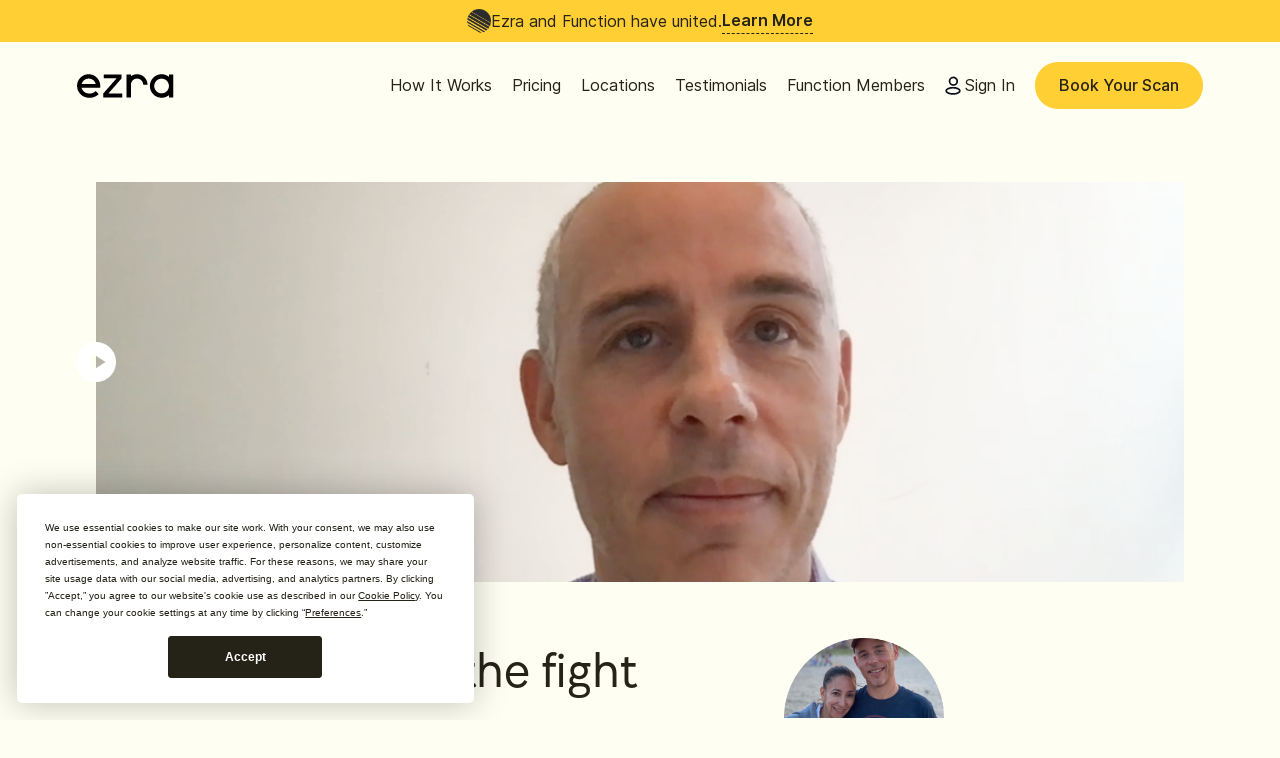

--- FILE ---
content_type: text/html
request_url: https://ezra.com/andrew-bloom-cancer-story
body_size: 17211
content:
<!DOCTYPE html><!-- Last Published: Mon Jan 19 2026 15:19:00 GMT+0000 (Coordinated Universal Time) --><html data-wf-domain="ezra.com" data-wf-page="65bcc94ea8ee9abf402a865f" data-wf-site="63bf248f772d10d3ae199fc4" lang="en-US"><head><meta charset="utf-8"/><title>Andrew Bloom Advocate</title><link rel="alternate" hrefLang="x-default" href="https://ezra.com/andrew-bloom-cancer-story"/><link rel="alternate" hrefLang="en-US" href="https://ezra.com/andrew-bloom-cancer-story"/><link rel="alternate" hrefLang="en-GB" href="https://ezra.com/en-gb/andrew-bloom-cancer-story"/><meta content="Andrew Bloom Advocate" property="og:title"/><meta content="https://cdn.prod.website-files.com/63bf248f772d10d3ae199fc4/63cff47a0c0b5e6c9419fa7d_ezra-cancer-early-detection.jpg" property="og:image"/><meta content="Andrew Bloom Advocate" property="twitter:title"/><meta content="https://cdn.prod.website-files.com/63bf248f772d10d3ae199fc4/63cff47a0c0b5e6c9419fa7d_ezra-cancer-early-detection.jpg" property="twitter:image"/><meta content="width=device-width, initial-scale=1" name="viewport"/><link href="https://cdn.prod.website-files.com/63bf248f772d10d3ae199fc4/css/ezra-sandbox.shared.90657bac1.min.css" rel="stylesheet" type="text/css" integrity="sha384-kGV7rB1lMZfrgWCSkL+Dc2YyZwyTl8r8b2nQnd3zjNNArVc3sVp6Al9BffUo+J0q" crossorigin="anonymous"/><style>html.w-mod-js:not(.w-mod-ix3) :is(.general-tick-item, .small-text, .h1.gradient-hero) {visibility: hidden !important;}</style><script type="text/javascript">!function(o,c){var n=c.documentElement,t=" w-mod-";n.className+=t+"js",("ontouchstart"in o||o.DocumentTouch&&c instanceof DocumentTouch)&&(n.className+=t+"touch")}(window,document);</script><link href="https://cdn.prod.website-files.com/63bf248f772d10d3ae199fc4/63c186f352c15996a0a71d09_favicon-32x32.png" rel="shortcut icon" type="image/x-icon"/><link href="https://cdn.prod.website-files.com/63bf248f772d10d3ae199fc4/63c188198bfbae7e50eeb044_android-chrome-256x256.png" rel="apple-touch-icon"/><link href="https://ezra.com/andrew-bloom-cancer-story" rel="canonical"/><!-- Locale Detect for Canada -->
<script>
(function() {
  if (localStorage.getItem('locale_preference')) return;
  if (!window.location.pathname.startsWith('/en-gb')) return;

  fetch('/cdn-cgi/trace')
    .then(function(res) { return res.text(); })
    .then(function(text) {
      var match = text.match(/loc=(\w+)/);
      var country = match ? match[1] : null;
      if (country === 'CA') {
        var newPath = window.location.pathname.replace('/en-gb', '') || '/';
        window.location.href = window.location.origin + newPath + window.location.search;
      }
    })
    .catch(function() {});
})();
</script>

<script>
document.addEventListener('click', function(e) {
  var link = e.target.closest('a');
  if (link && (link.href.includes('/en-gb') || link.hreflang)) {
    localStorage.setItem('locale_preference', 'true');
  }
});
</script>

<!-- Freshpaint -->
<script type="text/javascript">
    (function(){function p(r,e){(e==null||e>r.length)&&(e=r.length);for(var t=0,a=new Array(e);t<e;t++)a[t]=r[t];return a}function v(r){if(Array.isArray(r))return p(r)}function h(r){if(typeof Symbol!="undefined"&&r[Symbol.iterator]!=null||r["@@iterator"]!=null)return Array.from(r)}function A(){throw new TypeError("Invalid attempt to spread non-iterable instance.\nIn order to be iterable, non-array objects must have a [Symbol.iterator]() method.")}function I(r,e){if(r){if(typeof r=="string")return p(r,e);var t=Object.prototype.toString.call(r).slice(8,-1);if(t==="Object"&&r.constructor&&(t=r.constructor.name),t==="Map"||t==="Set")return Array.from(t);if(t==="Arguments"||/^(?:Ui|I)nt(?:8|16|32)(?:Clamped)?Array$/.test(t))return p(r,e)}}function y(r){return v(r)||h(r)||I(r)||A()}var E=function(r,e){if(!e.__SV){try{var t,a,m=window.location,c=m.hash,x=function(n,o){return t=n.match(new RegExp(o+"=([^&]*)")),t?t[1]:null};c&&x(c,"fpState")&&(a=JSON.parse(decodeURIComponent(x(c,"fpState"))),a.action==="fpeditor"&&(window.sessionStorage.setItem("_fpcehash",c),history.replaceState(a.desiredHash||"",r.title,m.pathname+m.search)))}catch(S){}e.__loaded=!1,e.config=!1,e.__SV=2,window.freshpaint=new Proxy(e,{get:function(n,o){return n[o]!==void 0?n[o]:o==="init"?function(l,u,i){var _,d;(_=n)[d="_i"]||(_[d]=[]),n._i.push([l,u||{},i||"freshpaint"])}:function(){for(var l=arguments.length,u=new Array(l),i=0;i<l;i++)u[i]=arguments[i];var _=[o].concat(y(u));return n.push(_),new Proxy(_,{get:function(f,w){return f[w]?f[w]:function(){for(var b=arguments.length,g=new Array(b),s=0;s<b;s++)g[s]=arguments[s];f.length=0,f.push([o].concat(y(u))),f.push([w].concat(y(g)))}}})}}})}};E(document,window.freshpaint||[]);})();
    
    console.log('[FRESHPAINT] Initializing with custom proxy...');
    
    freshpaint.init("0dad0ca1-7983-4e62-bd77-eb2572295c46", {
      api_host: "https://freshpaint-dot-function-health-prod-env.uc.r.appspot.com"
    });
    
    console.log('[FRESHPAINT] Setting initial consent to DENY all...');
    
    freshpaint.ready(function() {
      freshpaint.set_consent({
        "Bing Ads": false,
        "Twitter Ads": false,
        "Facebook Conversions API": false,
        "Google AdWords New": false,
        "Google Ads Conversion API": false,
        "TikTok Ads": false,
        "Google Analytics 4 Proxy": false
      });
      console.log('[FRESHPAINT] All integrations blocked by default');
    });
    
    freshpaint.page();
    console.log('[FRESHPAINT] Freshpaint initialized');

    function updateConsentFromTermly() {
      if (window.Termly && typeof window.Termly.getConsentState === 'function') {
        var consentState = window.Termly.getConsentState();
        console.log('[TERMLY] Consent state:', consentState);
        
        var consentMapping = {};
        
        if (consentState.advertising !== undefined) {
          consentMapping["Bing Ads"] = consentState.advertising;
          consentMapping["Twitter Ads"] = consentState.advertising;
          consentMapping["Facebook Conversions API"] = consentState.advertising;
          consentMapping["Google AdWords New"] = consentState.advertising;
          consentMapping["Google Ads Conversion API"] = consentState.advertising;
          consentMapping["TikTok Ads"] = consentState.advertising;
        }
        
        if (consentState.analytics !== undefined) {
          consentMapping["Google Analytics 4 Proxy"] = consentState.analytics;
        }
        
        console.log('[TERMLY] Updating Freshpaint consent:', consentMapping);
        freshpaint.ready(function() {
          freshpaint.set_consent(consentMapping);
          console.log('[TERMLY] Consent updated in Freshpaint');
        });
      } else {
        console.log('[TERMLY] Not ready yet, retrying...');
        setTimeout(updateConsentFromTermly, 100);
      }
    }

    setTimeout(updateConsentFromTermly, 1000);

    setTimeout(function() {
      if (window.Termly && window.Termly.on) {
        window.Termly.on("consent", function(consent) {
          console.log('[TERMLY] Consent changed:', consent);
          
          var consentState = consent.consentState || {};
          var consentMapping = {};
          
          if (consentState.advertising !== undefined) {
            consentMapping["Bing Ads"] = consentState.advertising;
            consentMapping["Twitter Ads"] = consentState.advertising;
            consentMapping["Facebook Conversions API"] = consentState.advertising;
            consentMapping["Google AdWords New"] = consentState.advertising;
            consentMapping["Google Ads Conversion API"] = consentState.advertising;
            consentMapping["TikTok Ads"] = consentState.advertising;
          }
          
          if (consentState.analytics !== undefined) {
            consentMapping["Google Analytics 4 Proxy"] = consentState.analytics;
          }
          
          console.log('[TERMLY] Updating consent after change:', consentMapping);
          freshpaint.ready(function() {
            freshpaint.set_consent(consentMapping);
            console.log('[TERMLY] Consent updated');
          });
        });
        console.log('[TERMLY] Consent listener registered');
      }
    }, 1500);
    
    setTimeout(function() {
      console.log('[DEBUG] freshpaint.__loaded:', freshpaint.__loaded);
      console.log('[DEBUG] freshpaint.get_consent():', freshpaint.get_consent());
    }, 3000);
</script>
<script src="https://freshpaint-cdn.com/js/0dad0ca1-7983-4e62-bd77-eb2572295c46/freshpaint.js"></script>

<!-- Termly custom blocking map - keep Freshpaint whitelisted -->
<script data-termly-config>
  window.TERMLY_CUSTOM_BLOCKING_MAP = {
    "cdn.prod.website-files.com": "essential",
    "cdn.jsdelivr.net": "essential",
    "d3e54v103j8qbb.cloudfront.net": "essential",
    "app.viral-loops.com": "essential",
    "unpkg.com": "essential",
    "cdn.giftup.app": "essential",
    "freshpaint-cdn.com": "essential",
    "freshpaint-dot-function-health-prod-env.uc.r.appspot.com": "essential",
    "api.freshpaint.io": "essential",
    "perfalytics.com": "essential",
    "api.perfalytics.com": "essential"
  }
</script>

<script type="text/javascript" src="https://app.termly.io/resource-blocker/46baf074-d54f-4e27-8971-48747b8f8189?autoBlock=on" ></script>

<!-- Rest of your Head Code below... -->

<style>
	.menu-button.w-nav-button.w--open {
  	background-color: #ffcf33;
  }
  
  input:placeholder-shown {
  	border-bottom-color: #e1e1df; 
  }
  a.nav-link.w--current .nav-link-bottom-line {
    width: 100%!important;
  }
  
  a.inline-link.white:not(.white-button) {
    background-image: repeating-linear-gradient(
      90deg,
      white,
      white 0.22rem,
      transparent 0.22rem,
      transparent 0.44rem,
      white 0.44rem
    );
    padding-bottom: 2px;
    background-size: 100% 1px;
		background-position: 0px 95%;
    background-repeat: no-repeat;
    transition: all 0.4s cubic-bezier(0, 0.5, 0, 1);
    border: none;
  }

  a.inline-link.white:hover {
    background-size: 0 1px;
  }
  
  a.inline-link:not(.white-button) {
    background-image: repeating-linear-gradient(
      90deg,
      #252218,
      #252218 0.22rem,
      transparent 0.22rem,
      transparent 0.44rem,
      #252218 0.44rem
    );
    padding-bottom: 2px;
    background-size: 100% 1px;
    background-position: 0px 95%;
    background-repeat: no-repeat;
    transition: all 0.4s cubic-bezier(0, 0.5, 0, 1);
    border: none;
  }

  a.inline-link:hover {
    background-size: 0 1px;
  }
  
	.rich-text .white-button {
  	padding: 16px 32px;
		border: 2px solid #252218;
    border-radius: 9999px;
    background-color: transparent;
    color: #252218;
  }
  
  .rich-text a:not(.white-button) {
    background-image: repeating-linear-gradient(
      90deg,
      #252218,
      #252218 0.22rem,
      transparent 0.22rem,
      transparent 0.44rem,
      #252218 0.44rem
    );
    padding-bottom: 2px;
    background-size: 100% 1px;
    background-position: 0px 95%;
    background-repeat: no-repeat;
    transition: all 0.4s cubic-bezier(0, 0.5, 0, 1);
    border: none;
  }

  .rich-text a:not(.white-button):hover {
    background-size: 0 1px;
  }
</style>

<!-- Google Tag Manager -->
<script>(function(w,d,s,l,i){w[l]=w[l]||[];w[l].push({'gtm.start':
new Date().getTime(),event:'gtm.js'});var f=d.getElementsByTagName(s)[0],
j=d.createElement(s),dl=l!='dataLayer'?'&l='+l:'';j.async=true;j.src=
'https://www.googletagmanager.com/gtm.js?id='+i+dl;f.parentNode.insertBefore(j,f);
})(window,document,'script','dataLayer','GTM-KPF5V9J');</script>
<!-- End Google Tag Manager -->

<script>
  window.dataLayer = window.dataLayer || [];
  function gtag(){dataLayer.push(arguments);}
  gtag('config', 'AW-404316072');
</script>


<script>
	document.addEventListener("DOMContentLoaded", () => {
  	const url = new URL(typeof window !== "undefined" ? window.location : "");
    const queryString =
      typeof window !== "undefined" ? window.location.search : "";
    const urlParams = new URLSearchParams(queryString);
    const submittedForm = urlParams.get("formSuccess");
    if (submittedForm === "NewsletterThankYouModal") {
    	document.querySelector(".newsletter-thank-you-modal").style.display = "flex";
    	url.searchParams.delete("formSuccess");
    	history.replaceState(null, null, url);
    }
	});
</script>

<!-- Globally load youtube script so deferred embeds work reliably for tracking -->
<script>
  document.addEventListener("DOMContentLoaded", function(event) {
  	setTimeout(() => {
      const tag = document.createElement('script');
      tag.src = "https://www.youtube.com/iframe_api";
      var firstScriptTag = document.getElementsByTagName('script')[0];
      firstScriptTag.parentNode.insertBefore(tag, firstScriptTag);
    }, 5000);
	});
</script>

<meta name="ahrefs-site-verification" content="88fdbdb0dd0a43458e3f110aa2db32de0b19c400fbba01b4fa14adc4b36054fe">

<script src="https://cdn.jsdelivr.net/npm/@flowbase-co/boosters-custom-slider-webflow@2.0.1/dist/custom-slider.min.js" type="text/javascript"></script>
<script src="https://cdn.prod.website-files.com/63bf248f772d10d3ae199fc4%2F64ede53a7f310eeba7cfb02b%2F679a097b1993df55cc453fa1%2Fpreloading_script-0.0.3.js" type="text/javascript" data-ncf_api_key="5487051f-054a-45e4-8d32-b8fe426c8ba1" data-google_api_key="AIzaSyAvnuO4P_hPj7Dm-3CM0z3skV_8-pAjxfg" data-mapbox_api_key="pk.eyJ1IjoiZXpyYS1haSIsImEiOiJjbTZodTcweW0wMXN6MmtzM2x2bDVrd2loIn0.9ZhyLHvV2R9O90N0sTVVIQ"></script><script src="https://cdn.jsdelivr.net/npm/@flowbase-co/boosters-tab-rotation-webflow@1.2.0/dist/tab-rotation.min.js" type="text/javascript" integrity="sha384-dV839cpQKobhn/9mz/nxayksjDmSGN5bTAj3lTaSbuA/Zj446VEWIpWwK6vWD9Sn" crossorigin="anonymous"></script></head><body class="body-butter"><div data-w-id="ec756fff-04a2-9f3a-dc36-0e0a7b82779c" class="navbar-butter-copy"><div data-w-id="ec756fff-04a2-9f3a-dc36-0e0a7b82779d" class="navbar"><div role="complementary" data-w-id="702f1a65-5bf0-3067-be96-cdbcfdb63d80" class="nav-cta"><div class="nav-cta-left"><img src="https://cdn.prod.website-files.com/63bf248f772d10d3ae199fc4/6818c812a336fdf40b9eb766_Icon-Logo-Midnight.png" loading="lazy" alt="" class="nav-cta-image blueprint-icon"/><div class="nav-bar-text">Ezra and Function have united.</div></div><a data-w-id="93ea3fc1-c271-62ff-653f-e651d0d74200" href="/function" class="link w-inline-block"><div class="link-container"><div class="link-text">Learn More</div><div class="bottom-line"></div></div></a></div><div data-animation="default" data-collapse="medium" data-duration="400" data-easing="ease" data-easing2="ease" data-doc-height="1" role="banner" class="navbar-container w-nav"><div class="container-regular"><div class="navbar-wrapper"><div class="nav-left-container"><a href="/?r=0" class="navbar-brand w-nav-brand"><img src="https://cdn.prod.website-files.com/63bf248f772d10d3ae199fc4/63c0275833a4b83e20dc2407_ezra.svg" loading="eager" width="97" height="24" alt="Home" class="ezra-logo"/></a></div><nav role="navigation" class="nav-menu-wrapper w-nav-menu"><ul role="list" class="nav-menu w-list-unstyled"><li class="list-item-nav"><div class="nav-link-container"><a data-w-id="0eadf009-748f-5e8e-6d94-df8136a27e2d" href="/full-body" class="nav-link w-inline-block"><div class="link-container nav"><div class="link-text">How It Works</div><div data-w-id="0eadf009-748f-5e8e-6d94-df8136a27e32" class="bottom-line nav-link-bottom-line"></div></div></a></div><div class="nav-link-divider"></div></li><li class="list-item-nav"><div class="nav-link-container"><a data-w-id="0eadf009-748f-5e8e-6d94-df8136a27e2d" href="/pricing" class="nav-link w-inline-block"><div class="link-container nav"><div class="link-text">Pricing</div><div data-w-id="0eadf009-748f-5e8e-6d94-df8136a27e32" class="bottom-line nav-link-bottom-line"></div></div></a></div><div class="nav-link-divider"></div></li><li class="list-item-nav"><div class="nav-link-container"><a data-w-id="0eadf009-748f-5e8e-6d94-df8136a27e2d" href="/locations" class="nav-link w-inline-block"><div class="link-container nav"><div class="link-text">Locations</div><div data-w-id="0eadf009-748f-5e8e-6d94-df8136a27e32" class="bottom-line nav-link-bottom-line"></div></div></a></div><div class="nav-link-divider"></div></li><li class="list-item-nav"><div class="nav-link-container"><a data-w-id="0eadf009-748f-5e8e-6d94-df8136a27e2d" href="/community" class="nav-link w-inline-block"><div class="link-container nav"><div class="link-text">Testimonials</div><div data-w-id="0eadf009-748f-5e8e-6d94-df8136a27e32" class="bottom-line nav-link-bottom-line"></div></div></a></div><div class="nav-link-divider"></div></li><li class="list-item-nav"><div class="nav-link-container"><a data-w-id="0eadf009-748f-5e8e-6d94-df8136a27e2d" href="/function" class="nav-link w-inline-block"><div class="link-container nav"><div class="link-text">Function Members</div><div data-w-id="0eadf009-748f-5e8e-6d94-df8136a27e32" class="bottom-line nav-link-bottom-line"></div></div></a></div><div class="nav-link-divider"></div></li><li class="list-item-nav"><div class="nav-link-container"><a data-w-id="0eadf009-748f-5e8e-6d94-df8136a27e2d" href="https://my.ezra.com/" class="nav-link w-inline-block"><img src="https://cdn.prod.website-files.com/63bf248f772d10d3ae199fc4/63c0312876327847fec118b6_account.svg" loading="lazy" width="20" height="20" alt="Account Icon" class="image-left"/><div class="link-container nav"><div class="link-text">Sign In</div><div data-w-id="0eadf009-748f-5e8e-6d94-df8136a27e32" class="bottom-line nav-link-bottom-line"></div></div></a></div><div class="nav-link-divider"></div></li><li><a data-ga-type="Generic" href="https://my.ezra.com/join" class="tertiary w-button">Book Your Scan</a></li></ul></nav><div class="menu-button w-nav-button"><div class="w-icon-nav-menu"></div></div></div></div></div></div></div><div class="advocates-hero"><div class="advocate-page-video andrew"><img src="https://cdn.prod.website-files.com/63bf248f772d10d3ae199fc4/650840064752478d47893611_playhead.png" loading="lazy" data-w-id="05e0f8da-c6c8-9a69-5d9c-69423e121e65" alt="Play" class="playhead"/></div><div class="advocate-hero-containe"><div class="advocates-header-left"><div class="advocate-header"><h1 class="advocate-hero-heading">“Ezra is changing the fight against cancer with an early and accurate look inside your body.”</h1><p class="community-hero-subtitle left">Watch the video to hear Andrew’s story</p></div></div><div class="semicircle-testimonial hero"><img src="https://cdn.prod.website-files.com/63bf248f772d10d3ae199fc4/663234cbd232b5348388e371_Semicircle%20AB.png" loading="lazy" alt="" class="semicircle-image-mask"/><h2 class="semicircle-title">Andrew, 54. New York, NY.</h2><p class="semicircle-testimonial-text left">“Amy&#x27;s cancer journey started much earlier than that and this is the part of the story that I want everyone to hear as it speaks to the power of early detection and sharing data to improve outcomes. Which is why I invested in and am advising for <a href="http://www.ezra.com/">Ezra</a>, an MRI screening technology capable of detecting potential cancer and disease in 13 organs. Ezra is changing the fight against cancer with an early and accurate look inside your body.”</p></div></div><div class="modal-overlay how-it-works-overlay"><div class="large-youtube-embed w-embed w-script"><script src="https://ezrapublic.blob.core.windows.net/staticassets/lite-yt-embed.js"></script>
<link rel="stylesheet" href="https://ezrapublic.blob.core.windows.net/staticassets/lite-yt-embed.css" />
<lite-youtube videoid="hPzhz3IfJAg" style="background-image: url('https://i.ytimg.com/vi/hPzhz3IfJAg/hqdefault.jpg');" params="rel=0&hd=1">
  <a class="lty-playbtn" title="Play Video">
    <span class="lyt-visually-hidden">Play Video: Play Ezra Hub Physician Platform</span>
  </a>
</lite-youtube>

<script>
  document.addEventListener("DOMContentLoaded", () => {
    	let yt = document.querySelector("lite-youtube");
      let ytCopy = yt.cloneNode();
      document.querySelector(".community-play-close").addEventListener("click", () => {
        yt.parentElement.appendChild(ytCopy);
        yt.parentElement.removeChild(yt);
        yt = ytCopy;
        ytCopy = yt.cloneNode(true);
      });
  });
</script></div><div data-w-id="af21d968-c980-5c1d-ac28-62e5a47c064b" class="community-play-close"><div class="close-icon w-embed"><svg width="24" height="24" viewBox="0 0 24 24" fill="none" xmlns="http://www.w3.org/2000/svg">
<circle cx="12" cy="12" r="10" fill="currentColor"/>
<line x1="8.3316" y1="8.59662" x2="15.4027" y2="15.6677" stroke="#252218" stroke-width="1.5"/>
<line x1="8.59662" y1="15.6679" x2="15.6677" y2="8.59684" stroke="#252218" stroke-width="1.5"/>
</svg></div></div></div></div><section class="normal-container top-margin textwidth"><div class="advocate-rich-text w-richtext"><h6>MAY 2024</h6><h3>Early detection extended Amy&#x27;s life</h3><p>&quot;My wife Amy passed away from pancreatic cancer in October 2022. It was diagnosed as Stage 4 in October 2021 after an MRI with contrast and a biopsy. The prognosis for pancreatic cancer at any stage is usually bad and unfortunately its hard to detect in its early stages. While some of the names of the chemo drugs used for adenocarcinoma have changed over the years it turns out their efficacy hasn&#x27;t changed that much. Pancreatic cancer is just not a diagnosis you want to hear, at any stage, ever.</p><p>Amy&#x27;s cancer journey started much earlier than that and this is the part of the story that I want everyone to hear as it speaks to the power of early detection and sharing data to improve outcomes. Which is why I invested in and am advising for Ezra, a full body screening technology capable of detecting cancer in 13 organs.</p><blockquote><strong>“Ezra is changing the fight against cancer with an early and accurate look inside your body.&quot;</strong></blockquote><p>Our son, Henry, was born in March 2003, 17 months after we got married. We tried for another a year or so later and like many couples found it harder the second time, which ultimately led to fertility treatment. During one of those cycles, pumped full of hormones, Amy was in excruciating pain and was diagnosed with a suspected twisted ovary - a common side effect of fertility treatment. The Dr sent her to the radiography department to confirm the diagnosis. The radiographer on duty did indeed confirm the twisted ovary and sent us on our way to the hospital for emergency surgery to untwist but not before she mentioned a shadow across Amy&#x27;s pancreas that she did not like the look of - a completely incidental observation that required immediate follow up.</p><p>Ovary untwisted, over the coming weeks and months we set about trying to understand the shadow, consulting with experts at Massachusetts General Hospital, Cornell and NY Presbyterian Hospital. Trying for a second kid was now on ice. After many many MRIs, Cat Scans, biopsies and multiple tests it was finally concluded - not without some disagreement amongst the specialists - that Amy had an Intraductal papillary mucinous neoplasm (<a href="https://en.wikipedia.org/wiki/Intraductal_papillary_mucinous_neoplasm">IPMN</a>) which are cystic neoplasms of the pancreas that grow within the pancreatic ducts and produce mucin. Though benign tumors, IPMNs have the potential to become malignant and for that reason diagnostic criteria have been published to identify which patients will require surgical resection.</p><blockquote><strong>“Wow. The radiographer had incidentally uncovered what turned out to be a very serious condition that ultimately changed the course of our lives.”</strong></blockquote><p>At the time (this is 2007 remember) full body elective scans were not a thing and early detection of IPMNs was extremely rare, especially in a young woman in her 30s.</p><p>Amy&#x27;s Dr recommended that the head of her pancreas be resected rather than complete pancreas removal to avoid the complication of early diabetes and she underwent a whipple procedure. A complex procedure that you can read about <a href="https://en.wikipedia.org/wiki/Pancreaticoduodenectomy" target="_blank">here</a>.</p><p>After her recovery Amy rebuilt her strength and we welcomed a beautiful baby daughter Lucy into the world in December 2009. To Amy, Lucy was her miracle baby. When people wonder why our kids are so far apart, it&#x27;s just a lot to explain. A lot of life happened in those 6 years and it&#x27;s just a reminder that none of us really has much of an idea of the challenges everyone is dealing with all the time.</p><p>Between 2007 and 2022 Amy was screened annually for a recurrence of the IPMN and other changes in her GI. Ultimately this annual screening regime was unable to detect her pancreatic cancer at an earlier stage and it developed within the year between scans to the point where it had already metastasized. So why might you say am I believer in proactive screening if Amy&#x27;s screening protocol could not save her? Each of those annual screenings were nerve racking but the peace of mind we got from knowing that nothing had changed year to year was worth it. Knowledge is power as they say. </p><p>Forward to today and Ezra scans have picked up many IPMNs, providing patients with the very earliest warning that they have a compromised pancreas and a chance to do something about it. The real benefit of the scans also comes when you get one every year and can begin to see any changes in what might previously have been unremarkable.</p><blockquote><strong>“The likely truth is that that screening for the twisted ovary, albeit not meant as an early cancer detection screening, acted as such, and most likely extended Amy&#x27;s life by many years.”</strong></blockquote><p>When it comes to health I am a big believer that data and information about our health should be shared widely. The more data that is collected from MRIs and other data capture sources, the more chance we have to build the foundational AI models upon which early detection can thrive. Whether or not the screening turns up anything actionable, through services like Ezra you are contributing knowledge that could be helpful to someone else.<br/></p><p>In recent weeks I completed my first Ezra scan. It was super easy with an easy sign up process and the scan took place at an MRI facility in NYC. Within a few weeks I got a detailed report in plain english - not full of medical terminology that is purposely difficult to understand - and I had a follow up call with a medical professional to discuss the results. Fortunately there was nothing suspicious that required further follow up but I feel really good knowing now that there is a detailed baseline of data that can be used to track changes over the coming year.&quot;</p></div></section><section class="normal-container empty-state---hide"><div class="scan-card-section-title"><h2 class="h3 center">Andrew did the MRI Scan</h2></div><div class="_3-column-grid"><div data-tracking-category="Full Body Scans" data-tracking-type="Full Body Flash" data-tracking-price="1350" id="w-node-_2280ee8f-d254-70e9-a597-c0241151eb51-402a865f" class="scan-card blue"><div class="scan-card-top"><h4>MRI Scan</h4><p>500+ conditions including cancers of the brain, thyroid, liver, gallbladder, pancreas, spleen, kidneys, adrenal glands, bladder, ovaries, uterus, and prostate. Also scans for risk of strokes, risk of aneurysms, abnormal cysts, endometriosis, fatty liver, fibroids, kidney stones, hernias, iron overload, and diverticulitis.</p><a data-w-id="d8dc68e3-6a5b-c284-159b-903c21a0167c" href="/pricing" class="link linklinewidth w-inline-block"><div class="link-container"><div class="link-text">Learn more</div><div class="bottom-line"></div></div></a></div><div class="scan-card-bottom"><div class="h2 pricing-total-price">$499</div><a data-ga-type="Generic" href="https://my.ezra.com/join" class="tertiary w-button">Book your scan</a></div></div><div data-tracking-category="Full Body Scans" data-tracking-type="Full Body" data-tracking-price="1950" id="w-node-f119d998-e9c0-05f6-810f-890239434727-402a865f" class="scan-card"><div class="scan-card-top"><h4>MRI Scan with Spine</h4><p>Everything in the MRI Scan, plus spine-specific coverage to detect herniated discs, cervical spinal stenosis, myelomalacia, spondylosis, spinal lesions, fractures, scoliosis, avascular necrosis, multiple myeloma, arthritis, and degenerative changes.<br/></p><a data-w-id="4c67a6f3-3630-0b51-b4e7-aa2f6590f514" href="/pricing" class="link linklinewidth w-inline-block"><div class="link-container"><div class="link-text">Learn more</div><div class="bottom-line"></div></div></a></div><div class="scan-card-bottom"><div class="h2 pricing-total-price">$1,499</div><a data-ga-type="Generic" href="https://my.ezra.com/join" class="tertiary w-button">Book your scan</a></div></div><div data-tracking-category="2350" data-tracking-type="Full Body Plus" data-tracking-price="2350" id="w-node-f1aff960-335f-6334-f87a-5a262abc7f3e-402a865f" class="scan-card"><div class="scan-card-top"><h4>MRI Scan with Skeletal and Neurological Assessment</h4><p>Everything in the MRI Scan with Spine. Also includes: scans for signs of neurodegeneration, multiple sclerosis and dementia; adds brain age analysis and body composition assessment (fat and muscle volume); hip evaluation for labrum, cartilage, and joint health; knee evaluation for meniscus, ACL, and MCL injuries.<br/></p><a data-w-id="599388bb-6892-d5ea-4cf9-76143ff84eb7" href="/pricing" class="link linklinewidth w-inline-block"><div class="link-container"><div class="link-text">Learn more</div><div class="bottom-line"></div></div></a></div><div class="scan-card-bottom"><div class="h2 pricing-total-price">$3,999</div><a data-ga-type="Generic" href="https://my.ezra.com/join" class="tertiary w-button">Book your scan</a></div></div></div></section><footer class="footer"><div class="footer-columns-container"><div class="w-layout-grid footer-columns"><div id="w-node-_587f53ad-47d9-751c-c78e-138477055faf-77055fac" class="footer-logo"><img src="https://cdn.prod.website-files.com/63bf248f772d10d3ae199fc4/63c02780b788228c56435a08_ezra-icon.svg" loading="lazy" id="w-node-_587f53ad-47d9-751c-c78e-138477055fb0-77055fac" alt="Ezra logo" class="image-4"/></div><div id="w-node-a42a9ba9-db67-e1e7-723a-a4a38d096be9-77055fac" class="footer-info-box footer-info-box-contact"><div class="h4 light">Contact</div><ul role="list" class="footer-info-list w-list-unstyled"><li class="list-item-2"><div class="footer-link-container"><a data-ga-label="MailTo" data-ga-type="Generic" data-ga-category="Footer Contact Us" data-w-id="a42a9ba9-db67-e1e7-723a-a4a38d096bef" href="mailto:hello@ezra.com" class="footer-link-2 w-inline-block"><div class="link-container nav"><div class="link-text">hello@ezra.com</div><div class="bottom-line-2 footer-link-bottom-line"></div></div></a></div></li><li class="list-item-2"><div class="footer-link-container"><a data-ga-title="Telephone" data-ga-type="Generic" data-ga-category="Footer Contact Us" data-w-id="a42a9ba9-db67-e1e7-723a-a4a38d096bf6" href="tel:8884023972" class="footer-link-2 w-inline-block"><div class="link-container nav"><div class="link-text">888 402 3972</div><div class="bottom-line-2 footer-link-bottom-line"></div></div></a></div></li></ul><div class="locales-wrapper-3 w-locales-list"><div data-delay="0" data-hover="false" class="w-dropdown"><div class="dropdown-toggle w-dropdown-toggle"><div class="icon-3 w-icon-dropdown-toggle"></div><img loading="lazy" src="https://cdn.prod.website-files.com/63bf248f772d10d3ae199fc4/681b6e3b6931c8e058bf9647_US%20-%20United%20States.svg" alt=""/><div class="location-txt">United States</div></div><nav class="dropdown-list-2 w-dropdown-list"><div role="list" class="locales-list w-locales-items"><div role="listitem" class="locale-2 w-locales-item"><img loading="lazy" src="https://cdn.prod.website-files.com/63bf248f772d10d3ae199fc4/681b6e3b6931c8e058bf9647_US%20-%20United%20States.svg" alt=""/><a hreflang="en-US" href="/andrew-bloom-cancer-story" aria-current="page" class="link-50 w--current">United States</a></div><div role="listitem" class="locale-2 w-locales-item"><img loading="lazy" src="https://cdn.prod.website-files.com/63bf248f772d10d3ae199fc4/6734b4ff1f6966a565624617_GB-UKM%20-%20United%20Kingdom.svg" alt=""/><a hreflang="en-GB" href="/en-gb/andrew-bloom-cancer-story" class="link-50">United Kingdom</a></div></div></nav></div></div></div><div id="w-node-e6d6a5e7-1c99-fa8c-b185-38a6755c4619-77055fac" class="footer-info-box footer-info-box-company"><div class="h4 light">Company</div><ul role="list" class="footer-info-list w-list-unstyled"><li class="list-item-2"><div class="footer-link-container"><a data-ga-category="Footer" data-ga-type="Generic" data-w-id="6355ecfe-8ad1-a882-b596-313095324829" href="/know-your-risk" class="footer-link w-inline-block"><div class="link-container nav"><div class="link-text">Know Your Risk</div><div class="bottom-line footer-link-bottom-line"></div></div></a></div></li><li class="list-item-2"><div class="footer-link-container"><a data-ga-category="Footer" data-ga-type="Generic" data-w-id="6355ecfe-8ad1-a882-b596-313095324829" href="/community" class="footer-link w-inline-block"><div class="link-container nav"><div class="link-text">Testimonials</div><div class="bottom-line footer-link-bottom-line"></div></div></a></div></li><li class="list-item-2"><div class="footer-link-container"><a data-ga-category="Footer" data-ga-type="Generic" data-w-id="6355ecfe-8ad1-a882-b596-313095324829" href="/blog" class="footer-link w-inline-block"><div class="link-container nav"><div class="link-text">Our Blog</div><div class="bottom-line footer-link-bottom-line"></div></div></a></div></li><li class="list-item-2"><div class="footer-link-container"><a data-ga-category="Footer" data-ga-type="Generic" data-w-id="6355ecfe-8ad1-a882-b596-313095324829" href="/mission" class="footer-link w-inline-block"><div class="link-container nav"><div class="link-text">Our Mission</div><div class="bottom-line footer-link-bottom-line"></div></div></a></div></li><li class="list-item-2 empty-state---hide"><div class="footer-link-container"><a href="#" data-ga-category="Footer" data-ga-type="Generic" class="footer-link-2 w-inline-block"><div class="link-container nav"><div class="link-text">Our Care Team</div><div class="bottom-line-2 footer-link-bottom-line"></div></div></a></div></li><li class="list-item-2"><div class="footer-link-container"><a data-ga-category="Footer" data-ga-type="Generic" data-w-id="6355ecfe-8ad1-a882-b596-313095324829" href="/careers" class="footer-link w-inline-block"><div class="link-container nav"><div class="link-text">Careers</div><div class="bottom-line footer-link-bottom-line"></div></div></a></div></li><li class="list-item-2"><div class="footer-link-container"><a data-ga-category="Footer" data-ga-type="Generic" data-w-id="6355ecfe-8ad1-a882-b596-313095324829" href="/press" class="footer-link w-inline-block"><div class="link-container nav"><div class="link-text">Press</div><div class="bottom-line footer-link-bottom-line"></div></div></a></div></li></ul></div><div id="w-node-c0096a29-fd50-2aef-e1d9-b1af88387f6e-77055fac" class="footer-info-box footer-into-box-resources"><div class="h4 light">Resources</div><ul role="list" class="footer-info-list w-list-unstyled"><li class="list-item-2"><div class="footer-link-container"><a data-ga-category="Footer" data-ga-type="Generic" data-w-id="6355ecfe-8ad1-a882-b596-313095324829" href="/locations" class="footer-link w-inline-block"><div class="link-container nav"><div class="link-text">Locations</div><div class="bottom-line footer-link-bottom-line"></div></div></a></div></li><li class="list-item-2"><div class="footer-link-container"><a data-ga-category="Footer" data-ga-type="Generic" data-w-id="6355ecfe-8ad1-a882-b596-313095324829" href="/pricing" class="footer-link w-inline-block"><div class="link-container nav"><div class="link-text">Pricing</div><div class="bottom-line footer-link-bottom-line"></div></div></a></div></li><li class="list-item-2 empty-state---hide"><div class="footer-link-container"><a href="#" data-ga-category="Footer" data-ga-type="Generic" class="footer-link-2 w-inline-block"><div class="link-container nav"><div class="link-text">Full Body MRI Scan</div><div class="bottom-line-2 footer-link-bottom-line"></div></div></a></div></li><li class="list-item-2"><div class="footer-link-container"><a data-ga-category="Footer" data-ga-type="Generic" data-w-id="6355ecfe-8ad1-a882-b596-313095324829" href="/conditions" class="footer-link w-inline-block"><div class="link-container nav"><div class="link-text">Conditions We Scan For</div><div class="bottom-line footer-link-bottom-line"></div></div></a></div></li><li class="list-item-2"><div class="footer-link-container"><a data-ga-category="Footer" data-ga-type="Generic" data-w-id="6355ecfe-8ad1-a882-b596-313095324829" href="/faq" class="footer-link w-inline-block"><div class="link-container nav"><div class="link-text">FAQ</div><div class="bottom-line footer-link-bottom-line"></div></div></a></div></li><li class="list-item-2"><div class="footer-link-container"><a data-ga-category="Footer" data-ga-type="Generic" data-w-id="6355ecfe-8ad1-a882-b596-313095324829" href="/gift-card" class="footer-link w-inline-block"><div class="link-container nav"><div class="link-text">Gift Cards</div><div class="bottom-line footer-link-bottom-line"></div></div></a></div></li><li class="list-item-2"><div class="footer-link-container"><a data-ga-category="Footer" data-ga-type="Generic" data-w-id="6355ecfe-8ad1-a882-b596-313095324829" href="/terms-of-use" class="footer-link w-inline-block"><div class="link-container nav"><div class="link-text">Terms &amp; Conditions</div><div class="bottom-line footer-link-bottom-line"></div></div></a></div></li><li class="list-item-2"><div class="footer-link-container"><a data-ga-category="Footer" data-ga-type="Generic" data-w-id="6355ecfe-8ad1-a882-b596-313095324829" href="/privacy" class="footer-link w-inline-block"><div class="link-container nav"><div class="link-text">Privacy Policy</div><div class="bottom-line footer-link-bottom-line"></div></div></a></div></li><li class="list-item-2 hide-on-uk"><div class="footer-link-container"><a data-ga-category="Footer" data-ga-type="Generic" data-w-id="6355ecfe-8ad1-a882-b596-313095324829" href="/telehealth" class="footer-link w-inline-block"><div class="link-container nav"><div class="link-text">Telehealth Authorization</div><div class="bottom-line footer-link-bottom-line"></div></div></a></div></li></ul></div><div id="w-node-efd3dba2-9996-8e95-808d-a578465edac3-77055fac" class="footer-info-box footer-info-box-follow-us"><div class="h4 light">Follow Us</div><ul role="list" class="footer-info-list w-list-unstyled"><li class="list-item-2"><div class="footer-link-container"><a data-ga-category="Footer" data-ga-type="Generic" data-w-id="6355ecfe-8ad1-a882-b596-313095324829" href="https://www.facebook.com/ezrainc" target="_blank" class="footer-link w-inline-block"><div class="link-container nav"><div class="link-text">Facebook<br/></div><div class="bottom-line footer-link-bottom-line"></div></div></a></div></li><li class="list-item-2"><div class="footer-link-container"><a data-ga-category="Footer" data-ga-type="Generic" data-w-id="6355ecfe-8ad1-a882-b596-313095324829" href="https://twitter.com/ezrainc" target="_blank" class="footer-link w-inline-block"><div class="link-container nav"><div class="link-text">Twitter</div><div class="bottom-line footer-link-bottom-line"></div></div></a></div></li><li class="list-item-2"><div class="footer-link-container"><a data-ga-category="Footer" data-ga-type="Generic" data-w-id="6355ecfe-8ad1-a882-b596-313095324829" href="https://www.instagram.com/ezrainc/" target="_blank" class="footer-link w-inline-block"><div class="link-container nav"><div class="link-text">Instagram</div><div class="bottom-line footer-link-bottom-line"></div></div></a></div></li><li class="list-item-2"><div class="footer-link-container"><a data-ga-category="Footer" data-ga-type="Generic" data-w-id="6355ecfe-8ad1-a882-b596-313095324829" href="https://www.linkedin.com/company/ezrainc/" target="_blank" class="footer-link w-inline-block"><div class="link-container nav"><div class="link-text">LinkedIn</div><div class="bottom-line footer-link-bottom-line"></div></div></a></div></li><li class="list-item-2"><div id="NewsletterAnchor" data-w-id="efd3dba2-9996-8e95-808d-a578465edae8" class="footer-link-container"><a data-ga-category="Footer" data-ga-type="Generic" data-w-id="6355ecfe-8ad1-a882-b596-313095324829" href="#" class="footer-link w-inline-block"><div class="link-container nav"><div class="link-text">Newsletter</div><div class="bottom-line footer-link-bottom-line"></div></div></a></div></li></ul></div><div id="w-node-eef98482-7d4f-310a-4115-ab206eb34e17-77055fac" class="footer-info-box footer-info-box-partnerships"><div class="h4 light">Partnerships</div><ul role="list" class="footer-info-list w-list-unstyled"><li class="list-item-2"><div class="footer-link-container"><a data-ga-category="Footer" data-ga-type="Generic" data-w-id="6355ecfe-8ad1-a882-b596-313095324829" href="/providers" class="footer-link w-inline-block"><div class="link-container nav"><div class="link-text">For Providers</div><div class="bottom-line footer-link-bottom-line"></div></div></a></div></li><li class="list-item-2"><div class="footer-link-container"><a data-ga-category="Footer" data-ga-type="Generic" data-w-id="6355ecfe-8ad1-a882-b596-313095324829" href="/employers" class="footer-link w-inline-block"><div class="link-container nav"><div class="link-text">For Employers</div><div class="bottom-line footer-link-bottom-line"></div></div></a></div></li><li class="list-item-2"><div class="footer-link-container"><a data-ga-category="Footer" data-ga-type="Generic" data-w-id="6355ecfe-8ad1-a882-b596-313095324829" href="/imaging-partners" class="footer-link w-inline-block"><div class="link-container nav"><div class="link-text">For Imaging Partners</div><div class="bottom-line footer-link-bottom-line"></div></div></a></div></li></ul></div><div class="w-embed"><style>
@media screen and (max-width: 479px) {
  .dropdown-list-2 {
    background-color: black !important;
  }
}
</style></div></div></div><div class="footer-copyright-container"><p class="paragraph">© 2026 Ezra</p></div><div class="newsletter-modal"><div class="modal-background"><div class="modal"><div class="new-location-header"><div class="h4">Sign up for the Ezra Newsletter.<br/></div><div data-w-id="c8a431c7-889c-b986-a4ab-b7429dae2d5f" class="newsletter-close"><div class="close-icon w-embed"><svg width="24" height="24" viewBox="0 0 24 24" fill="none" xmlns="http://www.w3.org/2000/svg">
<circle cx="12" cy="12" r="10" fill="currentColor"/>
<line x1="8.3316" y1="8.59662" x2="15.4027" y2="15.6677" stroke="#252218" stroke-width="1.5"/>
<line x1="8.59662" y1="15.6679" x2="15.6677" y2="8.59684" stroke="#252218" stroke-width="1.5"/>
</svg></div></div></div><div class="w-form"><form id="wf-form-newsletter-form" name="wf-form-Location-Notify-Form" data-name="Location Notify Form" action="https://webto.salesforce.com/servlet/servlet.WebToLead?encoding=UTF-8" method="post" data-form="newsletter" data-wf-page-id="65bcc94ea8ee9abf402a865f" data-wf-element-id="c8a431c7-889c-b986-a4ab-b7429dae2d62"><div class="form-input-container"><label for="email-footer" class="form-label">Email Address</label><input class="form-text-field w-input" maxlength="256" name="email" data-name="email" placeholder=" " type="email" id="email-footer" required=""/></div><div class="html-embed-5 w-embed w-script"><input type="hidden" name="oid" value="00D4W000008J2ir" />
<input id="newsletterRetUrl" type="hidden" name="retURL" />
<input type="hidden" name="00D4W000008J2ir" id="00D4W000008J2ir" value="1" />
<input type="hidden" name="lead_source" id="lead_source" value="Website: Locations Page" />

<script>
	const newsletterRetUrl = document.getElementById("newsletterRetUrl");
  newsletterRetUrl.value=`https://${location.host}${location.pathname}?formSuccess=NewsletterThankYouModal#NewsletterAnchor`
</script></div><input type="submit" data-wait="Please wait..." class="tertiary form-submit-button w-button" value="Submit"/></form><div class="success-message w-form-done"><div>Thank you! Your submission has been received!</div></div><div class="error-message w-form-fail"><div>Something went wrong while submitting the form. Please try again later.</div></div></div></div></div></div><div class="newsletter-thank-you-modal"><div class="modal-background"><div class="modal"><div class="new-location-header"><div class="h4">Thank you</div><div data-w-id="25e410ba-88ad-3c4d-961e-c35001395ba5" class="notify-me-thank-you-close"><div class="close-icon w-embed"><svg width="24" height="24" viewBox="0 0 24 24" fill="none" xmlns="http://www.w3.org/2000/svg">
<circle cx="12" cy="12" r="10" fill="currentColor"/>
<line x1="8.3316" y1="8.59662" x2="15.4027" y2="15.6677" stroke="#252218" stroke-width="1.5"/>
<line x1="8.59662" y1="15.6679" x2="15.6677" y2="8.59684" stroke="#252218" stroke-width="1.5"/>
</svg></div></div></div><div>We&#x27;ll be in touch.</div></div></div></div></footer><script src="https://d3e54v103j8qbb.cloudfront.net/js/jquery-3.5.1.min.dc5e7f18c8.js?site=63bf248f772d10d3ae199fc4" type="text/javascript" integrity="sha256-9/aliU8dGd2tb6OSsuzixeV4y/faTqgFtohetphbbj0=" crossorigin="anonymous"></script><script src="https://cdn.prod.website-files.com/63bf248f772d10d3ae199fc4/js/ezra-sandbox.schunk.e0c428ff9737f919.js" type="text/javascript" integrity="sha384-ar82P9eriV3WGOD8Lkag3kPxxkFE9GSaSPalaC0MRlR/5aACGoFQNfyqt0dNuYvt" crossorigin="anonymous"></script><script src="https://cdn.prod.website-files.com/63bf248f772d10d3ae199fc4/js/ezra-sandbox.schunk.23bbdd941f611551.js" type="text/javascript" integrity="sha384-wyCAIO/u54zbuQ7lz1AYTpj9DVT6tPJm7ogW3xnA/ydIlkK8BSiB0PKvcnfqUgYN" crossorigin="anonymous"></script><script src="https://cdn.prod.website-files.com/63bf248f772d10d3ae199fc4/js/ezra-sandbox.3a3992e7.755df8189207a5a9.js" type="text/javascript" integrity="sha384-akco8ISdGDM+xKjv3irV5sG9s0zaUWRhsgZ6ZBwMXWsaPzb8j478VGcLuJVsOk1b" crossorigin="anonymous"></script><script src="https://cdn.prod.website-files.com/gsap/3.14.2/gsap.min.js" type="text/javascript"></script><script src="https://cdn.prod.website-files.com/gsap/3.14.2/SplitText.min.js" type="text/javascript"></script><script src="https://cdn.prod.website-files.com/gsap/3.14.2/ScrollTrigger.min.js" type="text/javascript"></script><script type="text/javascript">gsap.registerPlugin(SplitText,ScrollTrigger);</script><!-- Freshpaint -->
<script>
// Wait for Freshpaint to load
window.addEventListener('load', function() {

  let currency = 'USD'; // Default to USD
  if (window.location.pathname.includes('/en-gb')) {
    currency = 'GBP';
  }
  
  // Select all pricing cards (adjust selector to match your actual elements)
  const pricingCards = document.querySelectorAll('.updated-scan-pricing-card-wrapper');
  
  pricingCards.forEach(function(card) {
    
    // Track when card comes into view using Intersection Observer
    const observer = new IntersectionObserver(function(entries) {
      entries.forEach(function(entry) {
        if (entry.isIntersecting) {
          
          // Extract data from the card (customize based on your HTML structure)
          const contentName = card.querySelector('.pricing-title')?.textContent || 'Unknown Plan';
          const price = card.querySelector('.scan-pricing-price')?.textContent || '0';
          const priceValue = parseFloat(price.replace(/[^0-9.]/g, '')) || 0;
          
          // Fire the Freshpaint event
          freshpaint.track('view_item', {
            content_category: 'Pricing',
            content_name: contentName,
            content_type: 'Scans',
            currency: currency,
            num_items: 1,
            value: priceValue
          });
          
          // Unobserve after tracking once
          observer.unobserve(entry.target);
        }
      });
    }, { threshold: 0.5 }); // Trigger when 50% visible
    
    observer.observe(card);
  });

	  const ctaButtons = document.querySelectorAll('button, a'); // Replace with your actual button class
  
  ctaButtons.forEach(function(button) {
    button.addEventListener('click', function() {
      
      // Get the button text
      const buttonText = this.textContent.trim() || 'Unknown Button';
      
      // Get the URL (for links) or href attribute
      const buttonUrl = this.href || this.querySelector('a')?.href || 'No URL';
      
      freshpaint.track('CTA_click', {
        button_text: buttonText,
        button_url: buttonUrl,
        page_location: window.location.pathname
      });
      
    });
  });
  
  // ===== TRACK FORM_START WHEN DIVS BECOME VISIBLE =====
const notifyMeThank = document.querySelectorAll('.notify-me-modal, .newsletter-modal');

notifyMeThank.forEach(function(element) {
  
  // Create a MutationObserver to watch for style changes
  const formObserver = new MutationObserver(function(mutations) {
    mutations.forEach(function(mutation) {
      if (mutation.type === 'attributes' && mutation.attributeName === 'style') {
        
        // Check if display is now flex
        const displayStyle = window.getComputedStyle(element).display;
        
        if (displayStyle === 'flex') {
          
          // Get form name based on which element triggered
          const formName = element.classList.contains('notify-me-modal') ? 'Notify Me' : 'Newsletter';
          
          freshpaint.track('form_start', {
            form_name: formName,
            page_location: window.location.pathname
          });
        }
      }
    });
  });
  
  // Start observing the element for attribute changes
  formObserver.observe(element, {
    attributes: true,
    attributeFilter: ['style']
  });
  
});

});
</script>

<script>
// ===== TRACK FORM_SUBMITTED WHEN BUTTON CLICKED IN MODALS =====
document.addEventListener('click', function(e) {
  const button = e.target.closest('button, input[type="submit"]');
  if (!button) return;
  
  const modal = button.closest('.newsletter-modal, .notify-me-modal');
  if (!modal) return;
  
  const formName = modal.classList.contains('notify-me-modal') ? 'Notify Me' : 'Newsletter';
  
  freshpaint.track('form_submitted', {
    form_name: formName,
    page_location: window.location.pathname,
  });
});
</script>


<script>
function configureIntercom() {
  const path = window.location.pathname.toLowerCase();
  
  if (path.startsWith('/en-gb')) {
    window.intercomSettings = {
      api_base: "https://api-iam.intercom.io",
      app_id: 'b1uij2g0'
    };
  } else {
    window.intercomSettings = {
      api_base: "https://api-iam.intercom.io",
      app_id: 'tx0et00q'
    };
  }
  
  loadIntercomWidget(window.intercomSettings.app_id);
}

function loadIntercomWidget(appId) {
  (function(){
    var w = window;
    var ic = w.Intercom;
    if (typeof ic === "function") {
      ic('reattach_activator');
      ic('update', w.intercomSettings);
    } else {
      var d = document;
      var i = function() {
        i.c(arguments);
      };
      i.q = [];
      i.c = function(args) {
        i.q.push(args);
      };
      w.Intercom = i;
      
      var l = function() {
        var s = d.createElement('script');
        s.type = 'text/javascript';
        s.async = true;
        s.src = 'https://widget.intercom.io/widget/' + appId;
        var x = d.getElementsByTagName('script')[0];
        x.parentNode.insertBefore(s, x);
      };
      
      if (document.readyState === 'complete') {
        l();
      } else if (w.attachEvent) {
        w.attachEvent('onload', l);
      } else {
        w.addEventListener('load', l, false);
      }
    }
  })();
}

document.addEventListener("DOMContentLoaded", function() {
  setTimeout(() => {
    configureIntercom();
  }, 5000);
});
</script>


<script type="text/javascript">
  function convertFormToJSON(form) {
  	const formData = new FormData(form);
    const json = {};
    Array.from(formData.entries()).forEach(pair => {
    	json[pair[0]] = pair[1];
    });
    return json; 
  }
  
  function addFormSubmitMultipleCallback(formSelector, fetchEndpoints, canResubmitForm = true) {
    const form = document.querySelector(formSelector);
    form.addEventListener("submit", async (e) => {    	
      if (!form.getAttribute("data-is-submitted")) {
        e.preventDefault();
        const jsonData = convertFormToJSON(form);
        try {
        	await Promise.all(fetchEndpoints.map(endpoint => fetch(endpoint, {
            method: "POST",
            body: JSON.stringify(jsonData),
            headers: {
              "Accept": "application/json",
              "Content-Type": "application/json"
            }
          })));

          form.setAttribute("data-is-submitted", "true");
          if (canResubmitForm) {
          	form.submit();
          }
        } catch (err) {
          form.parentNode.querySelector(".w-form-fail").style.display = "none";
        }
      }
    });
  }
</script>

<script>
  document.addEventListener("DOMContentLoaded", function (event) {
    function setCookie(name, value, domain, path, days) {
      const expires = "";
      if (days) {
        const date = new Date();
        date.setTime(date.getTime() + days * 24 * 60 * 60 * 1000);
        expires = "; expires=" + date.toUTCString();
      }
      document.cookie =
        name +
        "=" +
        (value || "") +
        expires +
        "; path=" +
        path +
        ";domain=" +
        domain;
    }

    const queryString =
      typeof window !== "undefined" ? window.location.search : "";
    const urlParams = new URLSearchParams(queryString);

    const set_utm = (utm_param, utm_val) => {
      if (utm_val !== "") {
        setCookie(utm_param + "_ez", utm_val, ".ezra.com", "/");
      }
    };
    // Get the URL parameters variable by UTM names
    const source = urlParams.get("utm_source");
    const medium = urlParams.get("utm_medium");
    const campaign = urlParams.get("utm_campaign");
    const content = urlParams.get("utm_content");
    const term = urlParams.get("utm_term");

    source && set_utm("utm_source", source);
    medium && set_utm("utm_medium", medium);
    campaign && set_utm("utm_campaign", campaign);
    content && set_utm("utm_content", content);
    term && set_utm("utm_term", term);
  });
</script>

<script>(function(w,d,t,r,u){var f,n,i;w[u]=w[u]||[],f=function(){var o={ti:"97049243", enableAutoSpaTracking: true};o.q=w[u],w[u]=new UET(o),w[u].push("pageLoad")},n=d.createElement(t),n.src=r,n.async=1,n.onload=n.onreadystatechange=function(){var s=this.readyState;s&&s!=="loaded"&&s!=="complete"||(f(),n.onload=n.onreadystatechange=null)},i=d.getElementsByTagName(t)[0],i.parentNode.insertBefore(n,i)})(window,document,"script","//bat.bing.com/bat.js","uetq");</script>










</body></html>

--- FILE ---
content_type: text/css
request_url: https://cdn.prod.website-files.com/63bf248f772d10d3ae199fc4/css/ezra-sandbox.shared.90657bac1.min.css
body_size: 98643
content:
html{-webkit-text-size-adjust:100%;-ms-text-size-adjust:100%;font-family:sans-serif}body{margin:0}article,aside,details,figcaption,figure,footer,header,hgroup,main,menu,nav,section,summary{display:block}audio,canvas,progress,video{vertical-align:baseline;display:inline-block}audio:not([controls]){height:0;display:none}[hidden],template{display:none}a{background-color:#0000}a:active,a:hover{outline:0}abbr[title]{border-bottom:1px dotted}b,strong{font-weight:700}dfn{font-style:italic}h1{margin:.67em 0;font-size:2em}mark{color:#000;background:#ff0}small{font-size:80%}sub,sup{vertical-align:baseline;font-size:75%;line-height:0;position:relative}sup{top:-.5em}sub{bottom:-.25em}img{border:0}svg:not(:root){overflow:hidden}hr{box-sizing:content-box;height:0}pre{overflow:auto}code,kbd,pre,samp{font-family:monospace;font-size:1em}button,input,optgroup,select,textarea{color:inherit;font:inherit;margin:0}button{overflow:visible}button,select{text-transform:none}button,html input[type=button],input[type=reset]{-webkit-appearance:button;cursor:pointer}button[disabled],html input[disabled]{cursor:default}button::-moz-focus-inner,input::-moz-focus-inner{border:0;padding:0}input{line-height:normal}input[type=checkbox],input[type=radio]{box-sizing:border-box;padding:0}input[type=number]::-webkit-inner-spin-button,input[type=number]::-webkit-outer-spin-button{height:auto}input[type=search]{-webkit-appearance:none}input[type=search]::-webkit-search-cancel-button,input[type=search]::-webkit-search-decoration{-webkit-appearance:none}legend{border:0;padding:0}textarea{overflow:auto}optgroup{font-weight:700}table{border-collapse:collapse;border-spacing:0}td,th{padding:0}@font-face{font-family:webflow-icons;src:url([data-uri])format("truetype");font-weight:400;font-style:normal}[class^=w-icon-],[class*=\ w-icon-]{speak:none;font-variant:normal;text-transform:none;-webkit-font-smoothing:antialiased;-moz-osx-font-smoothing:grayscale;font-style:normal;font-weight:400;line-height:1;font-family:webflow-icons!important}.w-icon-slider-right:before{content:""}.w-icon-slider-left:before{content:""}.w-icon-nav-menu:before{content:""}.w-icon-arrow-down:before,.w-icon-dropdown-toggle:before{content:""}.w-icon-file-upload-remove:before{content:""}.w-icon-file-upload-icon:before{content:""}*{box-sizing:border-box}html{height:100%}body{color:#333;background-color:#fff;min-height:100%;margin:0;font-family:Arial,sans-serif;font-size:14px;line-height:20px}img{vertical-align:middle;max-width:100%;display:inline-block}html.w-mod-touch *{background-attachment:scroll!important}.w-block{display:block}.w-inline-block{max-width:100%;display:inline-block}.w-clearfix:before,.w-clearfix:after{content:" ";grid-area:1/1/2/2;display:table}.w-clearfix:after{clear:both}.w-hidden{display:none}.w-button{color:#fff;line-height:inherit;cursor:pointer;background-color:#3898ec;border:0;border-radius:0;padding:9px 15px;text-decoration:none;display:inline-block}input.w-button{-webkit-appearance:button}html[data-w-dynpage] [data-w-cloak]{color:#0000!important}.w-code-block{margin:unset}pre.w-code-block code{all:inherit}.w-optimization{display:contents}.w-webflow-badge,.w-webflow-badge>img{box-sizing:unset;width:unset;height:unset;max-height:unset;max-width:unset;min-height:unset;min-width:unset;margin:unset;padding:unset;float:unset;clear:unset;border:unset;border-radius:unset;background:unset;background-image:unset;background-position:unset;background-size:unset;background-repeat:unset;background-origin:unset;background-clip:unset;background-attachment:unset;background-color:unset;box-shadow:unset;transform:unset;direction:unset;font-family:unset;font-weight:unset;color:unset;font-size:unset;line-height:unset;font-style:unset;font-variant:unset;text-align:unset;letter-spacing:unset;-webkit-text-decoration:unset;text-decoration:unset;text-indent:unset;text-transform:unset;list-style-type:unset;text-shadow:unset;vertical-align:unset;cursor:unset;white-space:unset;word-break:unset;word-spacing:unset;word-wrap:unset;transition:unset}.w-webflow-badge{white-space:nowrap;cursor:pointer;box-shadow:0 0 0 1px #0000001a,0 1px 3px #0000001a;visibility:visible!important;opacity:1!important;z-index:2147483647!important;color:#aaadb0!important;overflow:unset!important;background-color:#fff!important;border-radius:3px!important;width:auto!important;height:auto!important;margin:0!important;padding:6px!important;font-size:12px!important;line-height:14px!important;text-decoration:none!important;display:inline-block!important;position:fixed!important;inset:auto 12px 12px auto!important;transform:none!important}.w-webflow-badge>img{position:unset;visibility:unset!important;opacity:1!important;vertical-align:middle!important;display:inline-block!important}h1,h2,h3,h4,h5,h6{margin-bottom:10px;font-weight:700}h1{margin-top:20px;font-size:38px;line-height:44px}h2{margin-top:20px;font-size:32px;line-height:36px}h3{margin-top:20px;font-size:24px;line-height:30px}h4{margin-top:10px;font-size:18px;line-height:24px}h5{margin-top:10px;font-size:14px;line-height:20px}h6{margin-top:10px;font-size:12px;line-height:18px}p{margin-top:0;margin-bottom:10px}blockquote{border-left:5px solid #e2e2e2;margin:0 0 10px;padding:10px 20px;font-size:18px;line-height:22px}figure{margin:0 0 10px}figcaption{text-align:center;margin-top:5px}ul,ol{margin-top:0;margin-bottom:10px;padding-left:40px}.w-list-unstyled{padding-left:0;list-style:none}.w-embed:before,.w-embed:after{content:" ";grid-area:1/1/2/2;display:table}.w-embed:after{clear:both}.w-video{width:100%;padding:0;position:relative}.w-video iframe,.w-video object,.w-video embed{border:none;width:100%;height:100%;position:absolute;top:0;left:0}fieldset{border:0;margin:0;padding:0}button,[type=button],[type=reset]{cursor:pointer;-webkit-appearance:button;border:0}.w-form{margin:0 0 15px}.w-form-done{text-align:center;background-color:#ddd;padding:20px;display:none}.w-form-fail{background-color:#ffdede;margin-top:10px;padding:10px;display:none}label{margin-bottom:5px;font-weight:700;display:block}.w-input,.w-select{color:#333;vertical-align:middle;background-color:#fff;border:1px solid #ccc;width:100%;height:38px;margin-bottom:10px;padding:8px 12px;font-size:14px;line-height:1.42857;display:block}.w-input::placeholder,.w-select::placeholder{color:#999}.w-input:focus,.w-select:focus{border-color:#3898ec;outline:0}.w-input[disabled],.w-select[disabled],.w-input[readonly],.w-select[readonly],fieldset[disabled] .w-input,fieldset[disabled] .w-select{cursor:not-allowed}.w-input[disabled]:not(.w-input-disabled),.w-select[disabled]:not(.w-input-disabled),.w-input[readonly],.w-select[readonly],fieldset[disabled]:not(.w-input-disabled) .w-input,fieldset[disabled]:not(.w-input-disabled) .w-select{background-color:#eee}textarea.w-input,textarea.w-select{height:auto}.w-select{background-color:#f3f3f3}.w-select[multiple]{height:auto}.w-form-label{cursor:pointer;margin-bottom:0;font-weight:400;display:inline-block}.w-radio{margin-bottom:5px;padding-left:20px;display:block}.w-radio:before,.w-radio:after{content:" ";grid-area:1/1/2/2;display:table}.w-radio:after{clear:both}.w-radio-input{float:left;margin:3px 0 0 -20px;line-height:normal}.w-file-upload{margin-bottom:10px;display:block}.w-file-upload-input{opacity:0;z-index:-100;width:.1px;height:.1px;position:absolute;overflow:hidden}.w-file-upload-default,.w-file-upload-uploading,.w-file-upload-success{color:#333;display:inline-block}.w-file-upload-error{margin-top:10px;display:block}.w-file-upload-default.w-hidden,.w-file-upload-uploading.w-hidden,.w-file-upload-error.w-hidden,.w-file-upload-success.w-hidden{display:none}.w-file-upload-uploading-btn{cursor:pointer;background-color:#fafafa;border:1px solid #ccc;margin:0;padding:8px 12px;font-size:14px;font-weight:400;display:flex}.w-file-upload-file{background-color:#fafafa;border:1px solid #ccc;flex-grow:1;justify-content:space-between;margin:0;padding:8px 9px 8px 11px;display:flex}.w-file-upload-file-name{font-size:14px;font-weight:400;display:block}.w-file-remove-link{cursor:pointer;width:auto;height:auto;margin-top:3px;margin-left:10px;padding:3px;display:block}.w-icon-file-upload-remove{margin:auto;font-size:10px}.w-file-upload-error-msg{color:#ea384c;padding:2px 0;display:inline-block}.w-file-upload-info{padding:0 12px;line-height:38px;display:inline-block}.w-file-upload-label{cursor:pointer;background-color:#fafafa;border:1px solid #ccc;margin:0;padding:8px 12px;font-size:14px;font-weight:400;display:inline-block}.w-icon-file-upload-icon,.w-icon-file-upload-uploading{width:20px;margin-right:8px;display:inline-block}.w-icon-file-upload-uploading{height:20px}.w-container{max-width:940px;margin-left:auto;margin-right:auto}.w-container:before,.w-container:after{content:" ";grid-area:1/1/2/2;display:table}.w-container:after{clear:both}.w-container .w-row{margin-left:-10px;margin-right:-10px}.w-row:before,.w-row:after{content:" ";grid-area:1/1/2/2;display:table}.w-row:after{clear:both}.w-row .w-row{margin-left:0;margin-right:0}.w-col{float:left;width:100%;min-height:1px;padding-left:10px;padding-right:10px;position:relative}.w-col .w-col{padding-left:0;padding-right:0}.w-col-1{width:8.33333%}.w-col-2{width:16.6667%}.w-col-3{width:25%}.w-col-4{width:33.3333%}.w-col-5{width:41.6667%}.w-col-6{width:50%}.w-col-7{width:58.3333%}.w-col-8{width:66.6667%}.w-col-9{width:75%}.w-col-10{width:83.3333%}.w-col-11{width:91.6667%}.w-col-12{width:100%}.w-hidden-main{display:none!important}@media screen and (max-width:991px){.w-container{max-width:728px}.w-hidden-main{display:inherit!important}.w-hidden-medium{display:none!important}.w-col-medium-1{width:8.33333%}.w-col-medium-2{width:16.6667%}.w-col-medium-3{width:25%}.w-col-medium-4{width:33.3333%}.w-col-medium-5{width:41.6667%}.w-col-medium-6{width:50%}.w-col-medium-7{width:58.3333%}.w-col-medium-8{width:66.6667%}.w-col-medium-9{width:75%}.w-col-medium-10{width:83.3333%}.w-col-medium-11{width:91.6667%}.w-col-medium-12{width:100%}.w-col-stack{width:100%;left:auto;right:auto}}@media screen and (max-width:767px){.w-hidden-main,.w-hidden-medium{display:inherit!important}.w-hidden-small{display:none!important}.w-row,.w-container .w-row{margin-left:0;margin-right:0}.w-col{width:100%;left:auto;right:auto}.w-col-small-1{width:8.33333%}.w-col-small-2{width:16.6667%}.w-col-small-3{width:25%}.w-col-small-4{width:33.3333%}.w-col-small-5{width:41.6667%}.w-col-small-6{width:50%}.w-col-small-7{width:58.3333%}.w-col-small-8{width:66.6667%}.w-col-small-9{width:75%}.w-col-small-10{width:83.3333%}.w-col-small-11{width:91.6667%}.w-col-small-12{width:100%}}@media screen and (max-width:479px){.w-container{max-width:none}.w-hidden-main,.w-hidden-medium,.w-hidden-small{display:inherit!important}.w-hidden-tiny{display:none!important}.w-col{width:100%}.w-col-tiny-1{width:8.33333%}.w-col-tiny-2{width:16.6667%}.w-col-tiny-3{width:25%}.w-col-tiny-4{width:33.3333%}.w-col-tiny-5{width:41.6667%}.w-col-tiny-6{width:50%}.w-col-tiny-7{width:58.3333%}.w-col-tiny-8{width:66.6667%}.w-col-tiny-9{width:75%}.w-col-tiny-10{width:83.3333%}.w-col-tiny-11{width:91.6667%}.w-col-tiny-12{width:100%}}.w-widget{position:relative}.w-widget-map{width:100%;height:400px}.w-widget-map label{width:auto;display:inline}.w-widget-map img{max-width:inherit}.w-widget-map .gm-style-iw{text-align:center}.w-widget-map .gm-style-iw>button{display:none!important}.w-widget-twitter{overflow:hidden}.w-widget-twitter-count-shim{vertical-align:top;text-align:center;background:#fff;border:1px solid #758696;border-radius:3px;width:28px;height:20px;display:inline-block;position:relative}.w-widget-twitter-count-shim *{pointer-events:none;-webkit-user-select:none;user-select:none}.w-widget-twitter-count-shim .w-widget-twitter-count-inner{text-align:center;color:#999;font-family:serif;font-size:15px;line-height:12px;position:relative}.w-widget-twitter-count-shim .w-widget-twitter-count-clear{display:block;position:relative}.w-widget-twitter-count-shim.w--large{width:36px;height:28px}.w-widget-twitter-count-shim.w--large .w-widget-twitter-count-inner{font-size:18px;line-height:18px}.w-widget-twitter-count-shim:not(.w--vertical){margin-left:5px;margin-right:8px}.w-widget-twitter-count-shim:not(.w--vertical).w--large{margin-left:6px}.w-widget-twitter-count-shim:not(.w--vertical):before,.w-widget-twitter-count-shim:not(.w--vertical):after{content:" ";pointer-events:none;border:solid #0000;width:0;height:0;position:absolute;top:50%;left:0}.w-widget-twitter-count-shim:not(.w--vertical):before{border-width:4px;border-color:#75869600 #5d6c7b #75869600 #75869600;margin-top:-4px;margin-left:-9px}.w-widget-twitter-count-shim:not(.w--vertical).w--large:before{border-width:5px;margin-top:-5px;margin-left:-10px}.w-widget-twitter-count-shim:not(.w--vertical):after{border-width:4px;border-color:#fff0 #fff #fff0 #fff0;margin-top:-4px;margin-left:-8px}.w-widget-twitter-count-shim:not(.w--vertical).w--large:after{border-width:5px;margin-top:-5px;margin-left:-9px}.w-widget-twitter-count-shim.w--vertical{width:61px;height:33px;margin-bottom:8px}.w-widget-twitter-count-shim.w--vertical:before,.w-widget-twitter-count-shim.w--vertical:after{content:" ";pointer-events:none;border:solid #0000;width:0;height:0;position:absolute;top:100%;left:50%}.w-widget-twitter-count-shim.w--vertical:before{border-width:5px;border-color:#5d6c7b #75869600 #75869600;margin-left:-5px}.w-widget-twitter-count-shim.w--vertical:after{border-width:4px;border-color:#fff #fff0 #fff0;margin-left:-4px}.w-widget-twitter-count-shim.w--vertical .w-widget-twitter-count-inner{font-size:18px;line-height:22px}.w-widget-twitter-count-shim.w--vertical.w--large{width:76px}.w-background-video{color:#fff;height:500px;position:relative;overflow:hidden}.w-background-video>video{object-fit:cover;z-index:-100;background-position:50%;background-size:cover;width:100%;height:100%;margin:auto;position:absolute;inset:-100%}.w-background-video>video::-webkit-media-controls-start-playback-button{-webkit-appearance:none;display:none!important}.w-background-video--control{background-color:#0000;padding:0;position:absolute;bottom:1em;right:1em}.w-background-video--control>[hidden]{display:none!important}.w-slider{text-align:center;clear:both;-webkit-tap-highlight-color:#0000;tap-highlight-color:#0000;background:#ddd;height:300px;position:relative}.w-slider-mask{z-index:1;white-space:nowrap;height:100%;display:block;position:relative;left:0;right:0;overflow:hidden}.w-slide{vertical-align:top;white-space:normal;text-align:left;width:100%;height:100%;display:inline-block;position:relative}.w-slider-nav{z-index:2;text-align:center;-webkit-tap-highlight-color:#0000;tap-highlight-color:#0000;height:40px;margin:auto;padding-top:10px;position:absolute;inset:auto 0 0}.w-slider-nav.w-round>div{border-radius:100%}.w-slider-nav.w-num>div{font-size:inherit;line-height:inherit;width:auto;height:auto;padding:.2em .5em}.w-slider-nav.w-shadow>div{box-shadow:0 0 3px #3336}.w-slider-nav-invert{color:#fff}.w-slider-nav-invert>div{background-color:#2226}.w-slider-nav-invert>div.w-active{background-color:#222}.w-slider-dot{cursor:pointer;background-color:#fff6;width:1em;height:1em;margin:0 3px .5em;transition:background-color .1s,color .1s;display:inline-block;position:relative}.w-slider-dot.w-active{background-color:#fff}.w-slider-dot:focus{outline:none;box-shadow:0 0 0 2px #fff}.w-slider-dot:focus.w-active{box-shadow:none}.w-slider-arrow-left,.w-slider-arrow-right{cursor:pointer;color:#fff;-webkit-tap-highlight-color:#0000;tap-highlight-color:#0000;-webkit-user-select:none;user-select:none;width:80px;margin:auto;font-size:40px;position:absolute;inset:0;overflow:hidden}.w-slider-arrow-left [class^=w-icon-],.w-slider-arrow-right [class^=w-icon-],.w-slider-arrow-left [class*=\ w-icon-],.w-slider-arrow-right [class*=\ w-icon-]{position:absolute}.w-slider-arrow-left:focus,.w-slider-arrow-right:focus{outline:0}.w-slider-arrow-left{z-index:3;right:auto}.w-slider-arrow-right{z-index:4;left:auto}.w-icon-slider-left,.w-icon-slider-right{width:1em;height:1em;margin:auto;inset:0}.w-slider-aria-label{clip:rect(0 0 0 0);border:0;width:1px;height:1px;margin:-1px;padding:0;position:absolute;overflow:hidden}.w-slider-force-show{display:block!important}.w-dropdown{text-align:left;z-index:900;margin-left:auto;margin-right:auto;display:inline-block;position:relative}.w-dropdown-btn,.w-dropdown-toggle,.w-dropdown-link{vertical-align:top;color:#222;text-align:left;white-space:nowrap;margin-left:auto;margin-right:auto;padding:20px;text-decoration:none;position:relative}.w-dropdown-toggle{-webkit-user-select:none;user-select:none;cursor:pointer;padding-right:40px;display:inline-block}.w-dropdown-toggle:focus{outline:0}.w-icon-dropdown-toggle{width:1em;height:1em;margin:auto 20px auto auto;position:absolute;top:0;bottom:0;right:0}.w-dropdown-list{background:#ddd;min-width:100%;display:none;position:absolute}.w-dropdown-list.w--open{display:block}.w-dropdown-link{color:#222;padding:10px 20px;display:block}.w-dropdown-link.w--current{color:#0082f3}.w-dropdown-link:focus{outline:0}@media screen and (max-width:767px){.w-nav-brand{padding-left:10px}}.w-lightbox-backdrop{cursor:auto;letter-spacing:normal;text-indent:0;text-shadow:none;text-transform:none;visibility:visible;white-space:normal;word-break:normal;word-spacing:normal;word-wrap:normal;color:#fff;text-align:center;z-index:2000;opacity:0;-webkit-user-select:none;-moz-user-select:none;-webkit-tap-highlight-color:transparent;background:#000000e6;outline:0;font-family:Helvetica Neue,Helvetica,Ubuntu,Segoe UI,Verdana,sans-serif;font-size:17px;font-style:normal;font-weight:300;line-height:1.2;list-style:disc;position:fixed;inset:0;-webkit-transform:translate(0)}.w-lightbox-backdrop,.w-lightbox-container{-webkit-overflow-scrolling:touch;height:100%;overflow:auto}.w-lightbox-content{height:100vh;position:relative;overflow:hidden}.w-lightbox-view{opacity:0;width:100vw;height:100vh;position:absolute}.w-lightbox-view:before{content:"";height:100vh}.w-lightbox-group,.w-lightbox-group .w-lightbox-view,.w-lightbox-group .w-lightbox-view:before{height:86vh}.w-lightbox-frame,.w-lightbox-view:before{vertical-align:middle;display:inline-block}.w-lightbox-figure{margin:0;position:relative}.w-lightbox-group .w-lightbox-figure{cursor:pointer}.w-lightbox-img{width:auto;max-width:none;height:auto}.w-lightbox-image{float:none;max-width:100vw;max-height:100vh;display:block}.w-lightbox-group .w-lightbox-image{max-height:86vh}.w-lightbox-caption{text-align:left;text-overflow:ellipsis;white-space:nowrap;background:#0006;padding:.5em 1em;position:absolute;bottom:0;left:0;right:0;overflow:hidden}.w-lightbox-embed{width:100%;height:100%;position:absolute;inset:0}.w-lightbox-control{cursor:pointer;background-position:50%;background-repeat:no-repeat;background-size:24px;width:4em;transition:all .3s;position:absolute;top:0}.w-lightbox-left{background-image:url([data-uri]);display:none;bottom:0;left:0}.w-lightbox-right{background-image:url([data-uri]);display:none;bottom:0;right:0}.w-lightbox-close{background-image:url([data-uri]);background-size:18px;height:2.6em;right:0}.w-lightbox-strip{white-space:nowrap;padding:0 1vh;line-height:0;position:absolute;bottom:0;left:0;right:0;overflow:auto hidden}.w-lightbox-item{box-sizing:content-box;cursor:pointer;width:10vh;padding:2vh 1vh;display:inline-block;-webkit-transform:translate(0,0)}.w-lightbox-active{opacity:.3}.w-lightbox-thumbnail{background:#222;height:10vh;position:relative;overflow:hidden}.w-lightbox-thumbnail-image{position:absolute;top:0;left:0}.w-lightbox-thumbnail .w-lightbox-tall{width:100%;top:50%;transform:translateY(-50%)}.w-lightbox-thumbnail .w-lightbox-wide{height:100%;left:50%;transform:translate(-50%)}.w-lightbox-spinner{box-sizing:border-box;border:5px solid #0006;border-radius:50%;width:40px;height:40px;margin-top:-20px;margin-left:-20px;animation:.8s linear infinite spin;position:absolute;top:50%;left:50%}.w-lightbox-spinner:after{content:"";border:3px solid #0000;border-bottom-color:#fff;border-radius:50%;position:absolute;inset:-4px}.w-lightbox-hide{display:none}.w-lightbox-noscroll{overflow:hidden}@media (min-width:768px){.w-lightbox-content{height:96vh;margin-top:2vh}.w-lightbox-view,.w-lightbox-view:before{height:96vh}.w-lightbox-group,.w-lightbox-group .w-lightbox-view,.w-lightbox-group .w-lightbox-view:before{height:84vh}.w-lightbox-image{max-width:96vw;max-height:96vh}.w-lightbox-group .w-lightbox-image{max-width:82.3vw;max-height:84vh}.w-lightbox-left,.w-lightbox-right{opacity:.5;display:block}.w-lightbox-close{opacity:.8}.w-lightbox-control:hover{opacity:1}}.w-lightbox-inactive,.w-lightbox-inactive:hover{opacity:0}.w-richtext:before,.w-richtext:after{content:" ";grid-area:1/1/2/2;display:table}.w-richtext:after{clear:both}.w-richtext[contenteditable=true]:before,.w-richtext[contenteditable=true]:after{white-space:initial}.w-richtext ol,.w-richtext ul{overflow:hidden}.w-richtext .w-richtext-figure-selected.w-richtext-figure-type-video div:after,.w-richtext .w-richtext-figure-selected[data-rt-type=video] div:after,.w-richtext .w-richtext-figure-selected.w-richtext-figure-type-image div,.w-richtext .w-richtext-figure-selected[data-rt-type=image] div{outline:2px solid #2895f7}.w-richtext figure.w-richtext-figure-type-video>div:after,.w-richtext figure[data-rt-type=video]>div:after{content:"";display:none;position:absolute;inset:0}.w-richtext figure{max-width:60%;position:relative}.w-richtext figure>div:before{cursor:default!important}.w-richtext figure img{width:100%}.w-richtext figure figcaption.w-richtext-figcaption-placeholder{opacity:.6}.w-richtext figure div{color:#0000;font-size:0}.w-richtext figure.w-richtext-figure-type-image,.w-richtext figure[data-rt-type=image]{display:table}.w-richtext figure.w-richtext-figure-type-image>div,.w-richtext figure[data-rt-type=image]>div{display:inline-block}.w-richtext figure.w-richtext-figure-type-image>figcaption,.w-richtext figure[data-rt-type=image]>figcaption{caption-side:bottom;display:table-caption}.w-richtext figure.w-richtext-figure-type-video,.w-richtext figure[data-rt-type=video]{width:60%;height:0}.w-richtext figure.w-richtext-figure-type-video iframe,.w-richtext figure[data-rt-type=video] iframe{width:100%;height:100%;position:absolute;top:0;left:0}.w-richtext figure.w-richtext-figure-type-video>div,.w-richtext figure[data-rt-type=video]>div{width:100%}.w-richtext figure.w-richtext-align-center{clear:both;margin-left:auto;margin-right:auto}.w-richtext figure.w-richtext-align-center.w-richtext-figure-type-image>div,.w-richtext figure.w-richtext-align-center[data-rt-type=image]>div{max-width:100%}.w-richtext figure.w-richtext-align-normal{clear:both}.w-richtext figure.w-richtext-align-fullwidth{text-align:center;clear:both;width:100%;max-width:100%;margin-left:auto;margin-right:auto;display:block}.w-richtext figure.w-richtext-align-fullwidth>div{padding-bottom:inherit;display:inline-block}.w-richtext figure.w-richtext-align-fullwidth>figcaption{display:block}.w-richtext figure.w-richtext-align-floatleft{float:left;clear:none;margin-right:15px}.w-richtext figure.w-richtext-align-floatright{float:right;clear:none;margin-left:15px}.w-nav{z-index:1000;background:#ddd;position:relative}.w-nav:before,.w-nav:after{content:" ";grid-area:1/1/2/2;display:table}.w-nav:after{clear:both}.w-nav-brand{float:left;color:#333;text-decoration:none;position:relative}.w-nav-link{vertical-align:top;color:#222;text-align:left;margin-left:auto;margin-right:auto;padding:20px;text-decoration:none;display:inline-block;position:relative}.w-nav-link.w--current{color:#0082f3}.w-nav-menu{float:right;position:relative}[data-nav-menu-open]{text-align:center;background:#c8c8c8;min-width:200px;position:absolute;top:100%;left:0;right:0;overflow:visible;display:block!important}.w--nav-link-open{display:block;position:relative}.w-nav-overlay{width:100%;display:none;position:absolute;top:100%;left:0;right:0;overflow:hidden}.w-nav-overlay [data-nav-menu-open]{top:0}.w-nav[data-animation=over-left] .w-nav-overlay{width:auto}.w-nav[data-animation=over-left] .w-nav-overlay,.w-nav[data-animation=over-left] [data-nav-menu-open]{z-index:1;top:0;right:auto}.w-nav[data-animation=over-right] .w-nav-overlay{width:auto}.w-nav[data-animation=over-right] .w-nav-overlay,.w-nav[data-animation=over-right] [data-nav-menu-open]{z-index:1;top:0;left:auto}.w-nav-button{float:right;cursor:pointer;-webkit-tap-highlight-color:#0000;tap-highlight-color:#0000;-webkit-user-select:none;user-select:none;padding:18px;font-size:24px;display:none;position:relative}.w-nav-button:focus{outline:0}.w-nav-button.w--open{color:#fff;background-color:#c8c8c8}.w-nav[data-collapse=all] .w-nav-menu{display:none}.w-nav[data-collapse=all] .w-nav-button,.w--nav-dropdown-open,.w--nav-dropdown-toggle-open{display:block}.w--nav-dropdown-list-open{position:static}@media screen and (max-width:991px){.w-nav[data-collapse=medium] .w-nav-menu{display:none}.w-nav[data-collapse=medium] .w-nav-button{display:block}}@media screen and (max-width:767px){.w-nav[data-collapse=small] .w-nav-menu{display:none}.w-nav[data-collapse=small] .w-nav-button{display:block}.w-nav-brand{padding-left:10px}}@media screen and (max-width:479px){.w-nav[data-collapse=tiny] .w-nav-menu{display:none}.w-nav[data-collapse=tiny] .w-nav-button{display:block}}.w-tabs{position:relative}.w-tabs:before,.w-tabs:after{content:" ";grid-area:1/1/2/2;display:table}.w-tabs:after{clear:both}.w-tab-menu{position:relative}.w-tab-link{vertical-align:top;text-align:left;cursor:pointer;color:#222;background-color:#ddd;padding:9px 30px;text-decoration:none;display:inline-block;position:relative}.w-tab-link.w--current{background-color:#c8c8c8}.w-tab-link:focus{outline:0}.w-tab-content{display:block;position:relative;overflow:hidden}.w-tab-pane{display:none;position:relative}.w--tab-active{display:block}@media screen and (max-width:479px){.w-tab-link{display:block}}.w-ix-emptyfix:after{content:""}@keyframes spin{0%{transform:rotate(0)}to{transform:rotate(360deg)}}.w-dyn-empty{background-color:#ddd;padding:10px}.w-dyn-hide,.w-dyn-bind-empty,.w-condition-invisible{display:none!important}.wf-layout-layout{display:grid}@font-face{font-family:Inter;src:url(https://cdn.prod.website-files.com/63bf248f772d10d3ae199fc4/63c1979703afaae0e8760e20_Inter-SemiBold.woff2)format("woff2"),url(https://cdn.prod.website-files.com/63bf248f772d10d3ae199fc4/63c1979748749215366eef3f_Inter-SemiBold.woff)format("woff");font-weight:600;font-style:normal;font-display:swap}@font-face{font-family:Inter;src:url(https://cdn.prod.website-files.com/63bf248f772d10d3ae199fc4/63c19797e156aa1a06b3960f_Inter-SemiBoldItalic.woff2)format("woff2"),url(https://cdn.prod.website-files.com/63bf248f772d10d3ae199fc4/63c197974fdd78391f70ce8f_Inter-SemiBoldItalic.woff)format("woff");font-weight:600;font-style:italic;font-display:swap}@font-face{font-family:Inter;src:url(https://cdn.prod.website-files.com/63bf248f772d10d3ae199fc4/63c1979717b4801545c98c3a_Inter-Medium.woff2)format("woff2"),url(https://cdn.prod.website-files.com/63bf248f772d10d3ae199fc4/63c197976eff11caa3f8985c_Inter-Medium.woff)format("woff");font-weight:500;font-style:normal;font-display:swap}@font-face{font-family:Inter;src:url(https://cdn.prod.website-files.com/63bf248f772d10d3ae199fc4/63c197978bb8e18e0d7bb47b_Inter-Regular.woff2)format("woff2"),url(https://cdn.prod.website-files.com/63bf248f772d10d3ae199fc4/63c19797348341bbded6af6d_Inter-Regular.woff)format("woff");font-weight:400;font-style:normal;font-display:swap}@font-face{font-family:Inter;src:url(https://cdn.prod.website-files.com/63bf248f772d10d3ae199fc4/63c19797d692d3cfe9205bce_Inter-MediumItalic.woff2)format("woff2"),url(https://cdn.prod.website-files.com/63bf248f772d10d3ae199fc4/63c19797ca87e75f067a4a58_Inter-MediumItalic.woff)format("woff");font-weight:500;font-style:italic;font-display:swap}@font-face{font-family:Inter;src:url(https://cdn.prod.website-files.com/63bf248f772d10d3ae199fc4/63c19796935f5d6494a64203_Inter-Italic.woff2)format("woff2"),url(https://cdn.prod.website-files.com/63bf248f772d10d3ae199fc4/63c19797704c732ae66317bc_Inter-Italic.woff)format("woff");font-weight:400;font-style:italic;font-display:swap}@font-face{font-family:Financier Display;src:url(https://cdn.prod.website-files.com/63bf248f772d10d3ae199fc4/68c33ac395455fe2203bdad7_financier-display-black.woff2)format("woff2");font-weight:900;font-style:normal;font-display:swap}@font-face{font-family:Financier Display;src:url(https://cdn.prod.website-files.com/63bf248f772d10d3ae199fc4/68c33ac341b210607ad8301a_financier-display-medium.woff2)format("woff2");font-weight:500;font-style:normal;font-display:swap}@font-face{font-family:Financier Display;src:url(https://cdn.prod.website-files.com/63bf248f772d10d3ae199fc4/68c33ac3943a1a8c5ce5e232_financier-display-medium-italic.woff2)format("woff2");font-weight:500;font-style:italic;font-display:swap}@font-face{font-family:Financier Display;src:url(https://cdn.prod.website-files.com/63bf248f772d10d3ae199fc4/68c33ac361e3b3d2de2f42fd_financier-display-bold-italic.woff2)format("woff2");font-weight:700;font-style:italic;font-display:swap}@font-face{font-family:Financier Display;src:url(https://cdn.prod.website-files.com/63bf248f772d10d3ae199fc4/68c33ac3a2fb97639de0ac91_financier-display-black-italic.woff2)format("woff2");font-weight:900;font-style:italic;font-display:swap}@font-face{font-family:Financier Display;src:url(https://cdn.prod.website-files.com/63bf248f772d10d3ae199fc4/68c33ac3b32e2f73bd44ffb0_financier-display-regular.woff2)format("woff2");font-weight:400;font-style:normal;font-display:swap}@font-face{font-family:Financier Display;src:url(https://cdn.prod.website-files.com/63bf248f772d10d3ae199fc4/68c33ac393ee6dc4459393fe_financier-display-light.woff2)format("woff2");font-weight:300;font-style:normal;font-display:swap}@font-face{font-family:Financier Display;src:url(https://cdn.prod.website-files.com/63bf248f772d10d3ae199fc4/68c33ac380d517f0a368bc78_financier-display-regular-italic.woff2)format("woff2");font-weight:400;font-style:italic;font-display:swap}@font-face{font-family:Financier Display;src:url(https://cdn.prod.website-files.com/63bf248f772d10d3ae199fc4/68c33ac34e07356e033d5e7a_financier-display-semibold.woff2)format("woff2");font-weight:600;font-style:normal;font-display:swap}@font-face{font-family:Financier Display;src:url(https://cdn.prod.website-files.com/63bf248f772d10d3ae199fc4/68c33ac3d0ce1908f7cba991_financier-display-bold.woff2)format("woff2");font-weight:700;font-style:normal;font-display:swap}@font-face{font-family:Financier Display;src:url(https://cdn.prod.website-files.com/63bf248f772d10d3ae199fc4/68c33ac3f717a5f9bfbdce58_financier-display-semibold-italic.woff2)format("woff2");font-weight:600;font-style:italic;font-display:swap}@font-face{font-family:Financier Display;src:url(https://cdn.prod.website-files.com/63bf248f772d10d3ae199fc4/68c33ac357364fc0710278c8_financier-display-light-italic.woff2)format("woff2");font-weight:300;font-style:italic;font-display:swap}@font-face{font-family:Ftbase Book;src:url(https://cdn.prod.website-files.com/63bf248f772d10d3ae199fc4/68c33af2894558760358fd5d_FTBase-Book.woff)format("woff");font-weight:400;font-style:normal;font-display:swap}@font-face{font-family:F37beckett;src:url(https://cdn.prod.website-files.com/63bf248f772d10d3ae199fc4/63c0d490df82ba070a38e532_F37Beckett-Regular.otf)format("opentype"),url(https://cdn.prod.website-files.com/63bf248f772d10d3ae199fc4/63c0d490370b51df1253d4c7_F37Beckett-RegularIt.otf)format("opentype"),url(https://cdn.prod.website-files.com/63bf248f772d10d3ae199fc4/63c0d490df82ba070a38e532_F37Beckett-Regular.otf)format("opentype");font-weight:400;font-style:normal;font-display:swap}@font-face{font-family:F37beckett;src:url(https://cdn.prod.website-files.com/63bf248f772d10d3ae199fc4/63c0d48f2b5c786281117810_F37Beckett-ExtraBold.otf)format("opentype"),url(https://cdn.prod.website-files.com/63bf248f772d10d3ae199fc4/63c0d48fa966468a54022eb1_F37Beckett-Bold.otf)format("opentype");font-weight:700;font-style:normal;font-display:swap}@font-face{font-family:F37beckett;src:url(https://cdn.prod.website-files.com/63bf248f772d10d3ae199fc4/63c0d490a966462ff2022eba_F37Beckett-ThinIt.otf)format("opentype"),url(https://cdn.prod.website-files.com/63bf248f772d10d3ae199fc4/63c0d49064ca24521d3351af_F37Beckett-Thin.otf)format("opentype");font-weight:100;font-style:normal;font-display:swap}@font-face{font-family:F37beckett demi;src:url(https://cdn.prod.website-files.com/63bf248f772d10d3ae199fc4/63c0d48fd283102d7d5ad017_F37Beckett-Demi.otf)format("opentype");font-weight:400;font-style:normal;font-display:swap}@font-face{font-family:F37beckett;src:url(https://cdn.prod.website-files.com/63bf248f772d10d3ae199fc4/63c0d48f13352a26b3b39cbc_F37Beckett-Light.otf)format("opentype");font-weight:300;font-style:normal;font-display:swap}@font-face{font-family:F37beckett;src:url(https://cdn.prod.website-files.com/63bf248f772d10d3ae199fc4/63c0d48f67846c13ec792e34_F37Beckett-ExtraBoldIt.otf)format("opentype"),url(https://cdn.prod.website-files.com/63bf248f772d10d3ae199fc4/63c0d48f2b5c784df511780f_F37Beckett-BoldIt.otf)format("opentype");font-weight:700;font-style:italic;font-display:swap}@font-face{font-family:F37beckett demiit;src:url(https://cdn.prod.website-files.com/63bf248f772d10d3ae199fc4/63c0d48f6f20f46b5420ff3e_F37Beckett-DemiIt.otf)format("opentype");font-weight:400;font-style:italic;font-display:swap}@font-face{font-family:F37beckett;src:url(https://cdn.prod.website-files.com/63bf248f772d10d3ae199fc4/63c0d48fbb52da181d24ff2f_F37Beckett-LightIt.otf)format("opentype");font-weight:300;font-style:italic;font-display:swap}@font-face{font-family:F37beckett;src:url(https://cdn.prod.website-files.com/63bf248f772d10d3ae199fc4/63c0d48f44d4cfc0afe83661_F37Beckett-BlackIt.otf)format("opentype");font-weight:900;font-style:italic;font-display:swap}@font-face{font-family:F37beckett;src:url(https://cdn.prod.website-files.com/63bf248f772d10d3ae199fc4/63c0d490370b51df1253d4c7_F37Beckett-RegularIt.otf)format("opentype");font-weight:400;font-style:italic;font-display:swap}@font-face{font-family:F37beckett;src:url(https://cdn.prod.website-files.com/63bf248f772d10d3ae199fc4/63c0d48f370b515c6953d4c6_F37Beckett-Black.otf)format("opentype");font-weight:900;font-style:normal;font-display:swap}@font-face{font-family:F37 Beckett Demi;src:url(https://cdn.prod.website-files.com/63bf248f772d10d3ae199fc4/63c0d48fd283102d7d5ad017_F37Beckett-Demi.otf)format("opentype");font-weight:600;font-style:normal;font-display:swap}:root{--black-chocolate:#252218;--uranian-blue:#a9d3e9;--white:white;--_📏-sizes-spacing---content-spacing:clamp(75px,6vw,96px);--butter:#fffef2;--sunglow:#ffcf33;--cultured:#f7f5f3;--gainsboro:#e1e1df;--silver-chalice:#b0afab;--_🔠-typography---h1-smaller-clamp:clamp(3.5rem,3vw + .5rem,5rem);--nickle:#7c7a74;--footer-border-line:var(--nickle);--portland-orange:#ff4a29;--navy:#0a0f1e;--tumbleweed-2:#f3b793;--floral-white:#f8f4eb;--_⚙️-layout---normal-container:1440px;--_📏-sizes-spacing---section-spacing-large:96px;--_📏-sizes-spacing---section-spacing:72px;--grey-60:#252218;--pink:#ff77ab;--_base-collection---📏-spacing--s8:clamp(1.5*1rem,((1.5 - ((2.5 - 1.5)/(var(--_base-collection---viewport--max-viewport) - var(--_base-collection---viewport--min-viewport))*var(--_base-collection---viewport--min-viewport)))*1rem + ((2.5 - 1.5)/(var(--_base-collection---viewport--max-viewport) - var(--_base-collection---viewport--min-viewport)))*100vw),2.5*1rem);--_🔠-typography---extra-large-text:clamp(1.1rem,2vw + .2rem,1.6rem);--_🔠-typography---h3-clamp:clamp(1.8rem,2.3vw + .5rem,2.3rem);--_🔠-typography---h1-large-clamp:clamp(4.5rem,5vw + 1rem,6rem);--_🔠-typography---large-quote:clamp(2.2rem,3vw + 1rem,3.125rem);--_🔠-typography---h2-large-clamp:clamp(2.2rem,3vw + .5rem,3rem);--_base-collection---🔠-heading--text--heading-1:clamp(3.55*1rem,((3.55 - ((5.5 - 3.55)/(var(--_base-collection---viewport--max-viewport) - var(--_base-collection---viewport--min-viewport))*var(--_base-collection---viewport--min-viewport)))*1rem + ((5.5 - 3.55)/(var(--_base-collection---viewport--max-viewport) - var(--_base-collection---viewport--min-viewport)))*100vw),5.5*1rem);--_base-collection---🔠-heading--text--heading-2:clamp(3*1rem,((3 - ((4 - 3)/(var(--_base-collection---viewport--max-viewport) - var(--_base-collection---viewport--min-viewport))*var(--_base-collection---viewport--min-viewport)))*1rem + ((4 - 3)/(var(--_base-collection---viewport--max-viewport) - var(--_base-collection---viewport--min-viewport)))*100vw),4*1rem);--_base-collection---🔠-heading--text--heading-3:clamp(1.9*1rem,((1.9 - ((2.8 - 1.9)/(var(--_base-collection---viewport--max-viewport) - var(--_base-collection---viewport--min-viewport))*var(--_base-collection---viewport--min-viewport)))*1rem + ((2.8 - 1.9)/(var(--_base-collection---viewport--max-viewport) - var(--_base-collection---viewport--min-viewport)))*100vw),2.8*1rem);--_base-collection---🔠-heading--text--heading-4:clamp(2*1rem,((2 - ((2.15 - 2)/(var(--_base-collection---viewport--max-viewport) - var(--_base-collection---viewport--min-viewport))*var(--_base-collection---viewport--min-viewport)))*1rem + ((2.15 - 2)/(var(--_base-collection---viewport--max-viewport) - var(--_base-collection---viewport--min-viewport)))*100vw),2.15*1rem);--_base-collection---🔠-heading--text--heading-5:clamp(1.375*1rem,((1.375 - ((1.5 - 1.375)/(var(--_base-collection---viewport--max-viewport) - var(--_base-collection---viewport--min-viewport))*var(--_base-collection---viewport--min-viewport)))*1rem + ((1.5 - 1.375)/(var(--_base-collection---viewport--max-viewport) - var(--_base-collection---viewport--min-viewport)))*100vw),1.5*1rem);--_base-collection---🔠-heading--text--heading-6:clamp(1.25*1rem,((1.25 - ((1.25 - 1.25)/(var(--_base-collection---viewport--max-viewport) - var(--_base-collection---viewport--min-viewport))*var(--_base-collection---viewport--min-viewport)))*1rem + ((1.25 - 1.25)/(var(--_base-collection---viewport--max-viewport) - var(--_base-collection---viewport--min-viewport)))*100vw),1.25*1rem);--_base-collection---📏-spacing--s5:clamp(1.25*1rem,((1.25 - ((1.25 - 1.25)/(var(--_base-collection---viewport--max-viewport) - var(--_base-collection---viewport--min-viewport))*var(--_base-collection---viewport--min-viewport)))*1rem + ((1.25 - 1.25)/(var(--_base-collection---viewport--max-viewport) - var(--_base-collection---viewport--min-viewport)))*100vw),1.25*1rem);--_base-collection---📏-spacing--s1:clamp(.25*1rem,((.25 - ((.25 - .25)/(var(--_base-collection---viewport--max-viewport) - var(--_base-collection---viewport--min-viewport))*var(--_base-collection---viewport--min-viewport)))*1rem + ((.25 - .25)/(var(--_base-collection---viewport--max-viewport) - var(--_base-collection---viewport--min-viewport)))*100vw),.25*1rem);--tumbleweed:#f3b793;--_base-collection---📏-spacing--s6:clamp(1*1rem,((1 - ((1.25 - 1)/(var(--_base-collection---viewport--max-viewport) - var(--_base-collection---viewport--min-viewport))*var(--_base-collection---viewport--min-viewport)))*1rem + ((1.5 - 1)/(var(--_base-collection---viewport--max-viewport) - var(--_base-collection---viewport--min-viewport)))*100vw),1.5*1rem);--_base-collection---🔠-heading--text--text-xl:clamp(1.125*1rem,((1.125 - ((1.5 - 1.125)/(var(--_base-collection---viewport--max-viewport) - var(--_base-collection---viewport--min-viewport))*var(--_base-collection---viewport--min-viewport)))*1rem + ((1.5 - 1.125)/(var(--_base-collection---viewport--max-viewport) - var(--_base-collection---viewport--min-viewport)))*100vw),1.5*1rem);--_base-collection---🔠-heading--text--text-large:clamp(1.125*1rem,((1.125 - ((1.25 - 1.125)/(var(--_base-collection---viewport--max-viewport) - var(--_base-collection---viewport--min-viewport))*var(--_base-collection---viewport--min-viewport)))*1rem + ((1.25 - 1.125)/(var(--_base-collection---viewport--max-viewport) - var(--_base-collection---viewport--min-viewport)))*100vw),1.25*1rem);--_base-collection---🔠-heading--text--text-medium:clamp(1*1rem,((1 - ((1.125 - 1)/(var(--_base-collection---viewport--max-viewport) - var(--_base-collection---viewport--min-viewport))*var(--_base-collection---viewport--min-viewport)))*1rem + ((1.125 - 1)/(var(--_base-collection---viewport--max-viewport) - var(--_base-collection---viewport--min-viewport)))*100vw),1.125*1rem);--_base-collection---🔠-heading--text--text-regular:clamp(1*1rem,((1 - ((1 - 1)/(var(--_base-collection---viewport--max-viewport) - var(--_base-collection---viewport--min-viewport))*var(--_base-collection---viewport--min-viewport)))*1rem + ((1 - 1)/(var(--_base-collection---viewport--max-viewport) - var(--_base-collection---viewport--min-viewport)))*100vw),1*1rem);--_base-collection---🔠-heading--text--text-small:clamp(.875*1rem,((.875 - ((.875 - .875)/(var(--_base-collection---viewport--max-viewport) - var(--_base-collection---viewport--min-viewport))*var(--_base-collection---viewport--min-viewport)))*1rem + ((.875 - .875)/(var(--_base-collection---viewport--max-viewport) - var(--_base-collection---viewport--min-viewport)))*100vw),.875*1rem);--_base-collection---🔠-heading--text--text-xsmall:clamp(.75*1rem,((.75 - ((.75 - .75)/(var(--_base-collection---viewport--max-viewport) - var(--_base-collection---viewport--min-viewport))*var(--_base-collection---viewport--min-viewport)))*1rem + ((.75 - .75)/(var(--_base-collection---viewport--max-viewport) - var(--_base-collection---viewport--min-viewport)))*100vw),.75*1rem);--_base-collection---🔠-heading--text--letter-spacing-3:-.03em;--_base-collection---🔠-heading--text--letter-spacing-1:-.01em;--_base-collection---📏-spacing--s4:clamp(.75*1rem,((.75 - ((1 - .75)/(var(--_base-collection---viewport--max-viewport) - var(--_base-collection---viewport--min-viewport))*var(--_base-collection---viewport--min-viewport)))*1rem + ((1 - .75)/(var(--_base-collection---viewport--max-viewport) - var(--_base-collection---viewport--min-viewport)))*100vw),1*1rem);--_base-collection---📏-spacing--s2:clamp(.5*1rem,((.5 - ((.5 - .5)/(var(--_base-collection---viewport--max-viewport) - var(--_base-collection---viewport--min-viewport))*var(--_base-collection---viewport--min-viewport)))*1rem + ((.5 - .5)/(var(--_base-collection---viewport--max-viewport) - var(--_base-collection---viewport--min-viewport)))*100vw),.5*1rem);--_base-collection---📏-spacing--s3:clamp(.75*1rem,((.75 - ((.75 - .75)/(var(--_base-collection---viewport--max-viewport) - var(--_base-collection---viewport--min-viewport))*var(--_base-collection---viewport--min-viewport)))*1rem + ((.75 - .75)/(var(--_base-collection---viewport--max-viewport) - var(--_base-collection---viewport--min-viewport)))*100vw),.75*1rem);--ash-gray:#b6c2bd;--_base-collection---📈-percent-width--height--90:90%;--_base-collection---📈-percent-width--height--100:100%;--_base-collection---📈-percent-width--height--110:110%;--_base-collection---📈-percent-width--height--120:120%;--_base-collection---📈-percent-width--height--130:130%;--_base-collection---📈-percent-width--height--140:140%;--_base-collection---📈-percent-width--height--150:150%;--_base-collection---📈-percent-width--height--160:160%;--dodger-blue:#008aff;--_base-collection---📏-spacing--s7:clamp(1.5*1rem,((1.5 - ((2 - 1.5)/(var(--_base-collection---viewport--max-viewport) - var(--_base-collection---viewport--min-viewport))*var(--_base-collection---viewport--min-viewport)))*1rem + ((2 - 1)/(var(--_base-collection---viewport--max-viewport) - var(--_base-collection---viewport--min-viewport)))*100vw),2*1rem);--_base-collection---📏-spacing--s9:clamp(2.5*1rem,((2.5 - ((3.5 - 2.5)/(var(--_base-collection---viewport--max-viewport) - var(--_base-collection---viewport--min-viewport))*var(--_base-collection---viewport--min-viewport)))*1rem + ((3.5 - 2.5)/(var(--_base-collection---viewport--max-viewport) - var(--_base-collection---viewport--min-viewport)))*100vw),3.5*1rem);--_base-collection---📏-spacing--s10:clamp(2.5*1rem,((2.5 - ((4 - 2.5)/(var(--_base-collection---viewport--max-viewport) - var(--_base-collection---viewport--min-viewport))*var(--_base-collection---viewport--min-viewport)))*1rem + ((4 - 2.5)/(var(--_base-collection---viewport--max-viewport) - var(--_base-collection---viewport--min-viewport)))*100vw),4*1rem);--_base-collection---📏-spacing--s11:clamp(2.5*1rem,((2.5 - ((5 - 2.5)/(var(--_base-collection---viewport--max-viewport) - var(--_base-collection---viewport--min-viewport))*var(--_base-collection---viewport--min-viewport)))*1rem + ((5 - 2.5)/(var(--_base-collection---viewport--max-viewport) - var(--_base-collection---viewport--min-viewport)))*100vw),5*1rem);--_base-collection---📏-spacing--s12:clamp(4*1rem,((4 - ((6 - 4)/(var(--_base-collection---viewport--max-viewport) - var(--_base-collection---viewport--min-viewport))*var(--_base-collection---viewport--min-viewport)))*1rem + ((6 - 4)/(var(--_base-collection---viewport--max-viewport) - var(--_base-collection---viewport--min-viewport)))*100vw),6*1rem);--_base-collection---📏-spacing--s13:clamp(5*1rem,((5 - ((7.5 - 5)/(var(--_base-collection---viewport--max-viewport) - var(--_base-collection---viewport--min-viewport))*var(--_base-collection---viewport--min-viewport)))*1rem + ((7.5 - 5)/(var(--_base-collection---viewport--max-viewport) - var(--_base-collection---viewport--min-viewport)))*100vw),7.5*1rem);--dusty-gray:#616867;--_base-collection---📦-container-width--container-xlarge:1440px;--_base-collection---📦-container-width--container-large:1320px;--_base-collection---📦-container-width--container-medium-large:1280px;--_base-collection---📦-container-width--container-regular:1140px;--_base-collection---📦-container-width--container-medium:1200px;--_base-collection---📦-container-width--container-small:1080px;--_base-collection---📦-container-width--container-xsmall:960px;--_base-collection---🔠-heading--text--letter-spacing-2:-.02em;--_base-collection---🔠-heading--text--text-xxsmall:clamp(.65*1rem,((.65 - ((.65 - .65)/(var(--_base-collection---viewport--max-viewport) - var(--_base-collection---viewport--min-viewport))*var(--_base-collection---viewport--min-viewport)))*1rem + ((.65 - .65)/(var(--_base-collection---viewport--max-viewport) - var(--_base-collection---viewport--min-viewport)))*100vw),.65*1rem);--_base-collection---📐-pixel-width--height--540px:540px;--_base-collection---📐-pixel-width--height--515px:515px;--_base-collection---📐-pixel-width--height--300px:300px;--_base-collection---📐-pixel-width--height--650px:650px;--_base-collection---📐-pixel-width--height--250px:250px;--light-blue:#b8dce1;--_base-collection---📦-container-width--container-xxsmall:840px;--_base-collection---📈-percent-width--height--80:80%;--_base-collection---📈-percent-width--height--70:70%;--_base-collection---📈-percent-width--height--60:60%;--_base-collection---📈-percent-width--height--50:50%;--_base-collection---📈-percent-width--height--40:40%;--_base-collection---📈-percent-width--height--30:30%;--_base-collection---📈-percent-width--height--20:20%;--_base-collection---📈-percent-width--height--10:10%;--_base-collection---📐-pixel-width--height--810px:810px;--_base-collection---📐-pixel-width--height--780px:780px;--_base-collection---📐-pixel-width--height--700px:700px;--_base-collection---📐-pixel-width--height--600px:600px;--_base-collection---📐-pixel-width--height--575px:575px;--_base-collection---📐-pixel-width--height--500px:500px;--_base-collection---📐-pixel-width--height--450px:450px;--_base-collection---📐-pixel-width--height--440px:440px;--_base-collection---📐-pixel-width--height--400px:400px;--_base-collection---📐-pixel-width--height--385px:385px;--_base-collection---📐-pixel-width--height--350px:350px;--_base-collection---📐-pixel-width--height--330px:330px;--_base-collection---📐-pixel-width--height--230px:230px;--_base-collection---📐-pixel-width--height--220px:220px;--_base-collection---📐-pixel-width--height--175px:175px;--_base-collection---📐-pixel-width--height--150px:150px;--_base-collection---🔠-heading--text--heading-xl:clamp(3.85*1rem,((3.85 - ((6.1 - 3.85)/(var(--_base-collection---viewport--max-viewport) - var(--_base-collection---viewport--min-viewport))*var(--_base-collection---viewport--min-viewport)))*1rem + ((6.1 - 3.85)/(var(--_base-collection---viewport--max-viewport) - var(--_base-collection---viewport--min-viewport)))*100vw),6.1*1rem);--_base-collection---viewport--max-viewport:90;--_base-collection---viewport--min-viewport:23.5}.w-layout-hflex{flex-direction:row;align-items:flex-start;display:flex}.w-checkbox{margin-bottom:5px;padding-left:20px;display:block}.w-checkbox:before{content:" ";grid-area:1/1/2/2;display:table}.w-checkbox:after{content:" ";clear:both;grid-area:1/1/2/2;display:table}.w-checkbox-input{float:left;margin:4px 0 0 -20px;line-height:normal}.w-checkbox-input--inputType-custom{border:1px solid #ccc;border-radius:2px;width:12px;height:12px}.w-checkbox-input--inputType-custom.w--redirected-checked{background-color:#3898ec;background-image:url(https://d3e54v103j8qbb.cloudfront.net/static/custom-checkbox-checkmark.589d534424.svg);background-position:50%;background-repeat:no-repeat;background-size:cover;border-color:#3898ec}.w-checkbox-input--inputType-custom.w--redirected-focus{box-shadow:0 0 3px 1px #3898ec}.w-layout-grid{grid-row-gap:16px;grid-column-gap:16px;grid-template-rows:auto auto;grid-template-columns:1fr 1fr;grid-auto-columns:1fr;display:grid}.w-form-formradioinput--inputType-custom{border:1px solid #ccc;border-radius:50%;width:12px;height:12px}.w-form-formradioinput--inputType-custom.w--redirected-focus{box-shadow:0 0 3px 1px #3898ec}.w-form-formradioinput--inputType-custom.w--redirected-checked{border-width:4px;border-color:#3898ec}.w-pagination-wrapper{flex-wrap:wrap;justify-content:center;display:flex}.w-pagination-previous{color:#333;background-color:#fafafa;border:1px solid #ccc;border-radius:2px;margin-left:10px;margin-right:10px;padding:9px 20px;font-size:14px;display:block}.w-pagination-previous-icon{margin-right:4px}.w-pagination-next{color:#333;background-color:#fafafa;border:1px solid #ccc;border-radius:2px;margin-left:10px;margin-right:10px;padding:9px 20px;font-size:14px;display:block}.w-pagination-next-icon{margin-left:4px}.w-page-count{text-align:center;width:100%;margin-top:20px}.w-layout-blockcontainer{max-width:940px;margin-left:auto;margin-right:auto;display:block}@media screen and (max-width:991px){.w-layout-blockcontainer{max-width:728px}}@media screen and (max-width:767px){.w-layout-blockcontainer{max-width:none}}body{color:var(--black-chocolate);background-color:#fff;font-family:Inter,Tahoma,sans-serif;font-size:16px;line-height:160%}h1{margin-top:0;margin-bottom:0;font-family:F37beckett,Tahoma,sans-serif;font-size:64px;font-style:normal;font-weight:400;line-height:80px}h2{margin-top:0;margin-bottom:0;font-family:F37beckett,Tahoma,sans-serif;font-size:48px;font-weight:400;line-height:64px}h3{margin-top:0;margin-bottom:0;font-family:F37beckett,Tahoma,sans-serif;font-size:36px;font-weight:400;line-height:52px}h4{margin-top:10px;margin-bottom:10px;font-family:F37beckett,Tahoma,sans-serif;font-size:24px;font-weight:400;line-height:32px}h5,h6{margin-top:10px;margin-bottom:10px;font-family:F37beckett,Tahoma,sans-serif;font-size:18px;font-weight:400;line-height:26px}p{margin-bottom:0;line-height:26px}a{color:var(--black-chocolate);text-decoration:none}ul{margin-top:0;margin-bottom:10px;padding-left:0;list-style-type:disc}ol{margin-top:0;margin-bottom:10px;padding-left:40px}img{max-width:100%;display:inline-block}strong{font-weight:700}blockquote{border:2px solid var(--uranian-blue);text-align:center;justify-content:center;align-items:center;margin-bottom:0;padding:100px 48px;font-size:24px;line-height:32px;display:block}figure{margin-bottom:10px}.utility-page-wrap{flex-flow:column;justify-content:center;align-items:center;width:100vw;max-width:100%;height:100vh;max-height:100%;display:flex}.utility-page-content{text-align:center;flex-direction:column;align-items:center;width:auto;display:flex}.utility-page-form{grid-column-gap:48px;grid-row-gap:48px;flex-direction:column;justify-content:space-between;align-items:stretch;width:300px;margin-top:48px;display:flex}.section{flex-direction:column;justify-content:flex-start;align-items:center;display:flex}.section.blog-post-header{margin:80px 32px 60px}.text-block{margin-left:0;margin-right:0;display:block}.rich-text blockquote{margin-top:42px;margin-bottom:42px}.rich-text p{margin-top:10px;margin-bottom:30px;font-size:18px;line-height:32px}.rich-text h2{margin-top:56px;margin-bottom:32px}.rich-text h3{margin-top:32px;margin-bottom:16px;font-family:F37beckett demi,Tahoma,sans-serif;font-size:24px}.rich-text a{border-bottom:1px dashed var(--black-chocolate);color:var(--black-chocolate);text-decoration:none}.rich-text ul{padding-left:60px;list-style-type:disc}.rich-text li{padding-top:4px;padding-bottom:4px}.bottom-line{grid-column-gap:16px;grid-row-gap:16px;border-bottom:1px dashed var(--black-chocolate);grid-template-rows:auto auto;grid-template-columns:1fr 1fr;grid-auto-columns:1fr}.bottom-line.nav-link-bottom-line{width:0}.bottom-line.footer-link-bottom-line{border-bottom-color:var(--white);width:0}.bottom-line.bottom-line-white{border-bottom-color:var(--white)}.link{color:var(--black-chocolate);flex:0 auto;text-decoration:none;position:static}.link.careers-job-filter-header{margin-top:32px}.link.linklinewidth{max-width:40%}.link.white{color:var(--white)}.link-text{display:inline}.link-text.link-text-white{color:var(--white)}.link-text.careers-job-listing-item-name{flex-wrap:wrap}.link-text.white{color:var(--white)}.navbar{z-index:2}.navbar.function{z-index:100;position:absolute;top:0;left:0;right:0}.navbar-container{z-index:11;padding:20px var(--_📏-sizes-spacing---content-spacing);background-color:var(--butter);width:100%;max-width:100%;margin-left:auto;margin-right:auto;position:absolute}.navbar-container:where(.w-variant-ab09000d-69d0-c0bd-6929-605046fe539d){background-color:var(--black-chocolate);color:var(--white)}.navbar-container:where(.w-variant-5544ba3e-b234-e7af-dc7e-9588fa50737e){background-color:var(--white)}.navbar-container:where(.w-variant-5290da04-50f9-097f-9f57-e234625ae040){background-color:#0000}.navbar-container:where(.w-variant-3be92394-792e-bbb6-ec63-19e030659a87){background-color:var(--black-chocolate);color:var(--white)}.navbar-container:where(.w-variant-0bb5c9f0-0e39-8a85-96e5-a1fba765b2e9){background-color:var(--white)}.navbar-container:where(.w-variant-7d9fbbcf-99bc-b11c-f88d-5fae1bf2a087),.navbar-container:where(.w-variant-7e932f4b-bfc2-ffb9-f32e-60705b75153d){background-color:#0000}.navbar-container.lp{padding-top:32px;padding-bottom:32px}.navbar-container.transparent{background-color:#0000}.navbar-container.darkchocolate{background-color:var(--black-chocolate)}.navbar-container.white{background-color:var(--white)}.navbar-container.clear{-webkit-backdrop-filter:blur(5px);backdrop-filter:blur(5px);background-color:#0000}.container-regular{width:100%;max-width:1260px;min-height:30px;margin-left:auto;margin-right:auto}.navbar-wrapper{justify-content:space-between;align-items:center;display:flex}.nav-menu{grid-row-gap:16px;flex-wrap:wrap;justify-content:center;align-items:center;margin-bottom:0;padding-bottom:0;padding-left:0;list-style-type:none;display:flex}.nav-button-wrapper-2{align-items:center;display:flex}.sign-in{flex-direction:row;margin-left:20px;margin-right:20px;display:flex}.hero{background-color:var(--butter);flex:1;overflow:hidden}.hero.padding{padding:144px 96px 192px;position:relative}.hero.padding.faq{padding-top:160px}.nav-link-container{margin-right:20px}.image-left{width:20px;height:20px;padding-right:4px}.link-container{align-self:center;font-weight:600;display:block;position:relative}.link-container.nav{font-weight:400}.link-container.nav.white{color:var(--white)}.nav-link{justify-content:center;align-items:center;text-decoration:none;display:flex}.tertiary{background-color:var(--sunglow);color:var(--black-chocolate);border-radius:32px;padding:11px 24px;font-weight:500}.tertiary:hover{background-color:#ffd95c}.tertiary:active{outline-color:var(--sunglow);outline-offset:2px;outline-width:2px;outline-style:solid}.tertiary:focus{outline-offset:2px;outline:2px solid #ffcf33}.tertiary.form-submit-button{margin-top:32px}.tertiary.form-submit-button.sign-up{height:auto;margin-top:0}.tertiary.form-submit-button.londonsubmit{background-color:var(--white)}.tertiary.left{align-self:flex-start}.tertiary.white{background-color:var(--white)}.nav-cta{grid-column-gap:8px;grid-row-gap:8px;background-color:var(--sunglow);color:var(--black-chocolate);justify-content:center;align-items:center;padding-top:8px;padding-bottom:8px;display:flex;position:relative}.nav-cta.showmobile{display:none}.nav-cta.white{background-color:#0000001a}.nav-cta-image{width:24px;height:24px}.nav-cta-image.blueprint-icon{width:auto}.modal-background{z-index:1000;background-color:#25221899;justify-content:center;align-items:center;display:flex;position:fixed;inset:0%}.modal{background-color:var(--white);flex-direction:row;justify-content:center;align-items:center;max-height:100vh;padding:32px;overflow:auto}.modal.rounded{border-radius:12px}.close-icon{color:var(--cultured);cursor:pointer}.close-icon:hover{color:var(--sunglow)}.nav-left-container{grid-column-gap:16px;grid-row-gap:16px;justify-content:center;align-items:center;display:flex}.secondary-button{grid-column-gap:8px;grid-row-gap:8px;background-color:var(--black-chocolate);color:var(--white);border-radius:32px;align-items:center;padding:11px 24px;font-size:16px;font-weight:500;line-height:26px}.secondary-button:hover{background-color:#3b382f}.secondary-button:focus{outline-color:var(--sunglow);outline-offset:2px;outline-width:2px;outline-style:solid}.secondary-button.form-submit-button{margin-top:32px}.secondary-button.copybutton{letter-spacing:-.1px;background-image:url(https://cdn.prod.website-files.com/63bf248f772d10d3ae199fc4/65688508096e2cd65d5641d3_copy.png);background-position:10% 45%;background-repeat:no-repeat;background-size:25px;padding-left:44px;font-size:14px;font-weight:400;position:static;inset:auto 0% 0% auto}.secondary-button.copybutton.yellow{color:var(--black-chocolate);background-color:#ffcf33;background-image:url(https://cdn.prod.website-files.com/63bf248f772d10d3ae199fc4/66e19e4f3e106157abfea41c_copy.svg);background-position:22% 49%;background-size:16px;padding-left:41px;font-weight:600;position:relative;right:0}.secondary-button.white{background-color:var(--white);color:var(--black-chocolate)}.cta-button-group{grid-column-gap:24px;grid-row-gap:24px;align-items:center;margin-top:24px;display:flex}.hand-animation{mix-blend-mode:normal;max-width:515px;min-height:860px;margin-bottom:-150px;padding-bottom:0}.scan-results{background-image:url(https://cdn.prod.website-files.com/63bf248f772d10d3ae199fc4/63c0920b36daea347040771d_Scan-5.webp);background-position:50%;background-size:cover;margin-top:0;margin-bottom:64px;position:relative}.typed-header{display:flex}.ezra-logo.p-mob{display:none}.legal-container{justify-content:space-between;margin-top:32px;margin-bottom:32px;display:flex}.legal-container:lang(en-gb){grid-column-gap:56px;grid-row-gap:56px}.legal-nav-item{margin-bottom:8px}.legal-anchor{position:absolute;inset:-120px 0% auto}.legal-anchor-wrapper{position:relative}.legal-nav{width:336px;position:sticky;top:140px}.legal-header{flex-direction:column;justify-content:center;align-items:center;padding-top:160px;padding-bottom:80px;display:flex}.legal-header.inner-container{padding-top:160px;padding-bottom:80px}.html-embed{display:none}.navbar-white{z-index:3;background-color:var(--white);position:sticky;top:0}.legal-header-container{background-color:var(--black-chocolate);color:var(--white);padding-left:20px;padding-right:20px}.collection-list-wrapper{position:relative}.legal-nav-link{color:#787670;border-left:2px solid #0000;text-decoration:none}.legal-nav-link:hover{color:var(--black-chocolate)}.legal-nav-link-text{border-left:2px solid #0000;padding-left:10px}.legal-nav-link-text:hover{border-left:2px solid var(--sunglow)}.last-updated{grid-column-gap:6px;grid-row-gap:6px;flex-wrap:wrap;display:flex}.blog-press-header{color:var(--black-chocolate);justify-content:center;align-items:center;margin-top:80px;margin-bottom:40px;text-decoration:none;display:flex}.blog-press-header.w--current{border-bottom:1px #000;text-decoration:none}.blog-category-link{color:#787670;border-bottom:1px solid #0000;text-decoration:none}.blog-category-link:hover{border-bottom:1px solid var(--sunglow);color:var(--black-chocolate)}.blog-category-link.w--current{border-bottom-color:var(--sunglow)}.category-list{grid-column-gap:12px;grid-row-gap:12px;flex-flow:wrap;display:flex}.blog-post-categories{grid-column-gap:4px;grid-row-gap:4px;text-transform:uppercase;flex-flow:wrap;margin-top:8px;display:flex}.blog-post-category{grid-template-rows:auto auto;grid-template-columns:1fr 1fr;grid-auto-columns:1fr}.comma{white-space:pre;display:inline}.post-author,.post-authors{display:flex}.small-text{margin-top:0;font-size:12px;line-height:22px}.small-text.fbmri-disclaimer-text{justify-content:center;display:flex}.small-text.mammogram-how-it-works-source{text-align:right}.small-text.serif{font-size:14px;display:block}.small-text.serif.advantage-stats-disclaimer{line-height:18px;display:inline-block}.small-text.white{color:var(--white);margin-bottom:16px}.small-text.caps{text-transform:uppercase}.small-text.white-text{color:#fff}.small-text.launch-page{letter-spacing:1px;font-size:16px}.small-text.eyebrow_text{letter-spacing:0;text-transform:uppercase;font-family:Inter,Tahoma,sans-serif;line-height:100%;display:inline-block}.center{text-align:center;justify-content:center;align-items:center;margin-left:auto;margin-right:auto}.center.inner-container.virtual-call-header-container{grid-column-gap:32px;grid-row-gap:32px;flex-direction:column;display:flex}.center.inner-container.pricing-header{padding-bottom:64px}.center.employers-section-header{margin-bottom:24px}.center.white{color:var(--white)}.center._404{grid-column-gap:48px;grid-row-gap:48px;flex-flow:column;justify-content:center;align-items:center;display:flex}.blog-post-main-image{object-fit:contain;width:100%;height:637px;margin-bottom:80px}.blog-category-inner-link{color:var(--black-chocolate);border-bottom:1px solid #0000;grid-template-rows:auto auto;grid-template-columns:1fr 1fr;grid-auto-columns:1fr;text-decoration:none;display:flex}.blog-category-inner-link:hover{border-bottom:1px solid var(--sunglow);color:var(--black-chocolate)}.blog-read-time{grid-column-gap:4px;grid-row-gap:4px;background-color:var(--cultured);border-radius:5px;justify-content:center;align-items:center;display:flex}.blog-read-time.small-text{background-color:var(--cultured);padding-left:8px;padding-right:8px}.blog-publish-date{grid-column-gap:8px;grid-row-gap:8px;display:flex}.article{padding-left:100px;padding-right:100px}.blog-category-header{grid-column-gap:4px;grid-row-gap:4px;margin-top:60px;margin-bottom:60px;display:flex}.blog-category-item{grid-column-gap:40px;grid-row-gap:40px;flex-wrap:wrap;grid-template-rows:auto auto;grid-template-columns:repeat(auto-fit,minmax(300px,1fr));grid-auto-columns:1fr;grid-auto-flow:row;justify-items:stretch;width:100%;margin-bottom:32px;display:grid}.collection-item{flex-flow:column wrap;grid-template-rows:auto auto;grid-template-columns:1fr 1fr;grid-auto-columns:1fr}.blog-category-image{object-fit:contain;width:100%;height:100%}.blog-category-main-link{text-decoration:none}.blog-category-main-link:hover{color:#000}.link-indicator{background-color:var(--sunglow);border-radius:100%;width:12px;height:12px;display:none;position:absolute;inset:33% auto 0% -16px}.link-indicator.link-indicator-in-the-media{width:24px;height:24px;display:none;top:40px}.pagination{flex-wrap:nowrap;align-content:space-around;align-items:center}.pagination.blog-category-pagination{margin-top:40px;margin-bottom:128px}.pagination.conditions-pagination{justify-content:flex-start;margin-top:32px;margin-bottom:0}.next-button{background-color:#0000;border:0 #0000;border-radius:0;align-items:center;margin-left:0;margin-right:0;padding:0;display:flex}.prev-next-background{border-radius:100%;justify-content:center;align-items:center;width:32px;height:32px;display:flex}.prev-next-background:hover{background-color:var(--cultured)}.prev-next-link{color:var(--black-chocolate);border-radius:100%;justify-content:center;align-items:center;width:32px;height:32px;margin-left:4px;margin-right:4px;text-decoration:none;display:flex}.prev-next-link:hover{background-color:var(--cultured);-webkit-text-fill-color:inherit;background-clip:border-box}.prev-next-link.w--current{background-color:var(--sunglow)}.blog-category-nav{display:flex}.previous-button{background-color:#0000;border:0 #0000;border-radius:0;align-items:center;margin-left:0;margin-right:0;padding:0;display:flex}.blog-container{padding-bottom:140px}.blog-container.inner-container{padding-top:64px}.most-recent-article{display:flex}.most-recent-article-right{max-width:50%;padding-left:60px}.h3{font-family:F37beckett,Tahoma,sans-serif;font-size:36px;font-weight:400;line-height:52px}.h3.payment-callout-header{margin-bottom:32px}.h3.center.book-location-header{margin-top:24px;margin-bottom:48px}.h3.center.bottom-margin{margin-bottom:72px}.h3.how-it-works{display:none}.h3.white{color:var(--white)}.h3.white.know-your-risk{padding-bottom:40px}.h3.inter{font-family:Inter,Tahoma,sans-serif}.h3.provider-schedule-call-header{margin-top:24px;margin-bottom:48px}.h3.typed-header{text-align:center;grid-template-rows:auto auto;grid-template-columns:1fr 1fr;grid-auto-columns:1fr;width:100%;min-height:104px}.h3.typed-header-container{width:100%}.h3.plan-type-title{width:254px}.h3.jsilva{text-align:center;max-width:80%}.h3.fbmri-new-h3{text-align:center;font-size:32px}.h3.section-solo{text-align:center;margin-bottom:72px}.h3.bottom-margin{margin-top:0;margin-bottom:72px}.h3.provider-offer-copy{margin-top:24px;margin-bottom:32px}.most-recent-article-image{object-fit:contain;width:100%;max-width:536px;height:100%}.social{grid-column-gap:8px;grid-row-gap:8px;display:flex}.featured-blog-post{margin-top:60px;margin-bottom:60px}.blog-post-category-info{grid-column-gap:.25rem;grid-row-gap:.25rem;flex-flow:wrap;display:flex}.page-count{display:none}.blog-items{margin-bottom:100px}.payment-callout{grid-column-gap:32px;grid-row-gap:32px;background-color:var(--uranian-blue);text-align:center;flex-direction:column;justify-content:center;align-items:center;padding-top:150px;padding-bottom:150px}.tertiary-button{border:1px solid var(--gainsboro);color:var(--black-chocolate);background-color:#0000;border-radius:32px;justify-content:center;padding:11px 24px;font-weight:600;display:flex}.tertiary-button:hover{border-color:var(--black-chocolate)}.tertiary-button:focus{outline-color:var(--sunglow);outline-offset:2px;outline-width:2px;outline-style:solid}.tertiary-button.white{color:var(--white)}.tertiary-button.pointer{cursor:pointer}.tertiary-button.center{display:inline-block}._404-section{grid-column-gap:48px;grid-row-gap:48px;flex-flow:column;flex:1;justify-content:center;align-self:center;align-items:center;padding-top:120px;padding-bottom:120px;display:flex}.sub-header{grid-column-gap:4px;grid-row-gap:4px;border-bottom:1px solid var(--silver-chalice);margin-bottom:16px;padding-bottom:4px;display:flex}.subheader-text{padding-bottom:8px}.location-individual{grid-column-gap:32px;grid-row-gap:32px;border-style:solid;border-width:1px 1px 2px;border-color:var(--gainsboro)var(--gainsboro)var(--sunglow);background-color:var(--white);flex-direction:column;justify-content:space-between;max-width:none;height:100%;min-height:320px;padding:24px;display:flex}.center-list{grid-column-gap:32px;grid-row-gap:32px;grid-template-rows:minmax(200px,auto) auto;grid-template-columns:1fr 1fr 1fr;grid-auto-columns:1fr;align-items:start;display:grid}.unstyled-link{color:var(--black-chocolate);text-decoration:none}.unstyled-link.h1.locations-selector-container{display:block}.unstyled-link.author-reviewer-link{display:flex}.unstyled-link.in-the-media-link{position:relative}.h5{font-family:F37beckett,Tahoma,sans-serif;font-size:18px;font-weight:400}.h5.faq-accordian-text-wrap{white-space:normal}.h5.contact-us-header{margin-bottom:18px}.h5.inter{font-family:Inter,Tahoma,sans-serif}.h5.inter.hide-on-uk:lang(en-gb){display:block}.h5.inter.text-align-center.width-500{max-width:500px}.h5.pricing-page-subheader{margin-top:32px;margin-bottom:32px}.location-bottom-line{grid-column-gap:16px;grid-row-gap:16px;flex-direction:column;justify-content:flex-start;align-items:flex-start;display:flex}.h1{font-family:F37beckett,Tahoma,sans-serif;font-size:64px;font-weight:400;line-height:125%}.h1.serif.blogh1{font-size:48px;line-height:150%}.h1.large{margin-bottom:32px;font-size:96px;line-height:110%;display:block}.h1.landing-page{font-size:var(--_🔠-typography---h1-smaller-clamp);max-width:13ch;margin-bottom:32px;line-height:110%;display:block}.main-locations-selector{color:var(--white);justify-content:space-between;align-items:center;margin-top:32px;margin-bottom:32px;display:flex;position:relative}.list-arrow{width:32px;display:flex}.list-arrow.white{color:var(--white)}.divider{background-color:var(--silver-chalice);width:100%;height:1px;margin-top:8px;margin-bottom:16px;position:relative;bottom:40px}.divider.max-width{max-width:1248px;margin-left:auto;margin-right:auto}.divider.white{background-color:var(--white)}.divider.nickle{background-color:var(--nickle)}.location-individual-main{grid-column-gap:16px;grid-row-gap:16px;flex-direction:column;justify-content:flex-start;display:flex}.location-map{width:450px;height:450px;margin-bottom:64px}.location-map.full{width:100%}.blog-post-reviewer{display:flex}.empty-state---hide{display:none}.reviewed-by{grid-column-gap:4px;grid-row-gap:4px;display:flex}.h4{margin-top:0;margin-bottom:0;font-family:F37beckett,Tahoma,sans-serif;font-size:24px;font-weight:400;line-height:32px}.h4.careers-benefit-header{padding-top:32px;padding-bottom:32px}.h4.careers-job-filter-header{margin-top:16px}.h4.scan-results-cta-header{margin-bottom:8px}.h4.light,.h4.white{color:var(--white)}.h4.investor-profile-heading{margin-bottom:10px}.h4.blog-item-title{margin-top:8px}.h4.inter{font-family:Inter,Tahoma,sans-serif}.h4.hours-of-operation{margin-top:16px}.h4.provider-benefits-subtext{text-align:center;max-width:250px}.h4.f37demi{margin-bottom:8px;font-family:F37beckett demi,Tahoma,sans-serif}.h4.large{line-height:160%}.h4.left{text-align:left}.h4.light{color:#fff}.footer-columns-container{grid-column-gap:16px;grid-row-gap:16px;border-top:1px solid #7c7a74;border-bottom:1px solid #7c7a74;grid-template-rows:auto auto;grid-template-columns:1fr 1fr;grid-auto-columns:1fr;justify-content:center;align-items:flex-start;display:block}.footer-logo{flex:0 0 25%;justify-content:center;align-items:center;max-width:18%;padding:34px 24px;line-height:40px;display:flex}.footer-columns{grid-column-gap:0px;grid-row-gap:0px;border-style:none solid;border-width:1px;border-color:var(--footer-border-line);opacity:1;background-color:#0000;flex:0 auto;grid-template:"."/1fr 1fr 1fr 1fr 1fr;grid-auto-flow:row;justify-content:flex-start;align-items:stretch;max-width:1440px;max-height:none;margin-left:auto;margin-right:auto;display:flex}.paragraph{color:#fff;text-align:center;margin-bottom:0;font-family:Inter,Tahoma,sans-serif;font-size:12px;line-height:20px}.footer-link-container{color:#fff;flex-direction:row;align-items:stretch;line-height:32px;display:flex}.footer-copyright-container{flex:1;justify-content:center;align-items:center;padding-top:24px;padding-bottom:24px;line-height:20px;display:flex}.image-4{width:64px;height:64px}.list-item-2{flex-direction:column;list-style-type:none;display:block}.list-item-2.empty-state---hide{display:none}.footer{background-color:var(--black-chocolate);object-fit:fill;flex-direction:column;height:auto;padding-top:64px;display:block}.footer-info-box{border-left:1px solid var(--footer-border-line);flex-direction:column;flex:0 0 15%;max-width:18.75%;min-height:auto;padding:34px 24px 48px;display:flex}.footer-info-box.footer-info-box-company,.footer-info-box.footer-info-box-follow-us{flex:0 15%}.footer-info-box.footer-into-box-resources{flex:0 18%;max-width:100%}.footer-info-box.footer-info-box-partnerships{flex:0 15%;max-width:100%}.footer-link{color:var(--white);text-decoration:none;display:flex}.footer-link.faq-tap-area{padding-right:20px}.center-nav{grid-column-gap:4px;grid-row-gap:4px;display:flex}.center-nav.small-text.caps{white-space:nowrap}.center-nav-location{grid-column-gap:4px;grid-row-gap:4px;display:flex}.center-nav-city{display:flex}.transit-rte figure{width:25px;height:25px;margin-bottom:0;display:flex}.transit-rte p{align-items:center;height:38px;margin-bottom:0;display:flex}.mri-image-container{background-image:url(https://cdn.prod.website-files.com/63bf248f772d10d3ae199fc4/63c84f02fec8eb44902074e1_3_BeTheFirstToKnow..-scaled.webp);background-position:0 100%;background-repeat:no-repeat;background-size:cover;width:100%;height:600px}.mri-container{grid-column-gap:16px;grid-row-gap:16px;text-align:center;flex-direction:column;justify-content:center;align-items:center;max-width:600px;height:100%;display:flex}.new-location-header{grid-column-gap:16px;grid-row-gap:16px;justify-content:space-between;align-items:center;display:flex}.new-location-header.tymodal{margin-bottom:16px}.notify-me-modal{display:none}.notify-me-thank-you-modal{color:var(--black-chocolate);display:none}.inner-container{flex:1;max-width:1150px;padding-left:0;padding-right:0}.inner-container.flash-content-container{margin-top:160px;margin-bottom:100px;display:flex}.inner-container.virtual-call-cta-container{display:flex}.inner-container.home-cta-container{flex-direction:column;align-items:center;display:flex;position:relative}.inner-container.home-scan-results-container{height:100%;min-height:810px;display:flex}.inner-container.home-pricing-section-header{grid-column-gap:24px;grid-row-gap:24px;flex-direction:column;align-items:center;display:flex}.inner-container.home-pricing-section-button{justify-content:center;margin-top:48px;margin-bottom:96px;display:flex}.inner-container.mission-all-press{background-color:var(--white);justify-content:center;max-width:none;display:flex}.inner-container.mammogram-question-container{flex-direction:column;align-items:center;padding-top:64px;padding-bottom:64px;display:flex}.inner-container.blog-flexible-payments{flex-direction:column;align-items:center;max-width:600px;display:flex}.inner-container.methodology-container{max-width:1150px;padding-left:20px;padding-right:20px}.right-arrow{z-index:1;left:935px}.right-arrow.narrow{left:auto;right:3%}.right-arrow.narrow:where(.w-variant-17e26f05-d4e2-aef3-2d3e-c37c99b23215){inset:auto auto -3rem 1rem;overflow:visible}.right-arrow.tech-page-arrow{width:50px}.right-arrow.tech-page{left:1022px}.right-arrow.tech-arrow-prostate-right{left:595px}.left-arrow{z-index:1;left:-1010px;right:0}.left-arrow.narrow{left:3%;right:auto;overflow:visible}.left-arrow.narrow:where(.w-variant-17e26f05-d4e2-aef3-2d3e-c37c99b23215){inset:auto auto -3rem -2rem;overflow:visible}.left-arrow.tech-page-arrow{width:50px}.left-arrow.tech-page{left:-1100px}.left-arrow.tech-arrow-prostate-left{left:-705px}.full-screen-page-wrapper{flex-direction:column;align-items:stretch;height:100vh;display:flex}.locations-cta{background-color:var(--black-chocolate)}.locations-cta-left{grid-column-gap:16px;grid-row-gap:16px;flex-direction:column;flex:none;align-items:flex-start;width:50%;padding-right:64px;display:flex}.locations-cta-right{position:relative}.locations-cta-container{grid-row-gap:32px;color:var(--white);flex-direction:row;justify-content:center;align-items:center;padding:96px 20px;display:flex}.social-image{cursor:pointer;width:32px;height:32px}.know-your-risk-heading-image-column{flex-direction:column;flex:0 auto;align-self:auto;width:50%;display:flex}.estimated-cancer-risk-image-legend-desktop{object-fit:contain;width:390px;height:16px;margin-top:90px}.methodology-container{grid-column-gap:60px;grid-row-gap:60px;border:2px #4683d0;flex-direction:column;align-items:center;display:flex;position:relative}.know-your-risk-calculate-section{grid-column-gap:50px;grid-row-gap:50px;background-image:url(https://cdn.prod.website-files.com/63bf248f772d10d3ae199fc4/63cad16bbc926b43ef3b2fe7_2_Doctor-3-scaled.webp);background-position:50%;background-size:cover;flex-direction:column;justify-content:center;align-items:center;width:100%;height:718px;display:flex}.know-your-risk-heading-image{object-fit:contain;flex:0 auto;display:inline-block}.know-your-risk-heading-info-column{flex-direction:column;width:50%;margin-left:20px;padding-right:48px}.methodology-callout{background-color:var(--sunglow);width:465px;padding:32px 32px 24px;position:absolute;bottom:-70px;right:90px}.how-it-works-column{align-self:center;width:50%;padding-left:90px}.know-your-risk-heading-container{flex:0 908px;align-items:center;max-width:1100px;height:auto;max-height:908px;display:flex;overflow:visible}.content{flex-direction:column;flex:1;align-items:center;padding-top:48px;display:flex}.estimated-cancer-risk-image{object-fit:contain;width:540px;height:460px}.estimated-cancer-risk-images-column{object-fit:contain;flex-direction:column;align-items:flex-start;width:50%;height:100%;margin-left:48px;padding-right:66px;display:flex}.know-your-risk-our-methodology-section{background-color:var(--white);padding:64px 20px 190px}.estimated-cancer-risk-image-legend-mobile{display:none}.know-your-risk-heading-section{background-color:var(--black-chocolate);color:var(--white);flex-direction:column;flex:0 auto;align-items:center;width:100%;padding-top:80px;padding-bottom:48px;display:flex}.pricing-price-container{align-items:flex-end;margin-bottom:32px;display:flex}.multi-year-plan-cost{flex:none}.talk-to-our-team-description{text-align:center;max-width:662px;margin-top:32px;margin-bottom:32px}.container-7{position:relative}.tabs-content{background-color:var(--white);border:1px solid #b0afab;padding:48px;position:static;overflow:visible}.multiyear-discounted-price{font-family:F37beckett,Tahoma,sans-serif;font-size:36px}.multiyear-discounted-price.family-plan{font-size:24px}.pricing-monthly-price{white-space:nowrap;align-items:flex-end;margin-bottom:14px;display:none}.pricing-monthly-price.fullbody{margin-bottom:0;display:block}.text-block-4{font-family:Inter,Tahoma,sans-serif}.scan-detail-items{grid-column-gap:24px;grid-row-gap:24px;opacity:1;flex-direction:column;width:100%;max-width:100%;height:0;max-height:242px;margin-top:0;margin-bottom:0;margin-right:0;padding-top:0;padding-left:0;padding-right:0;display:flex;overflow:hidden}.scan-detail-items.what-can-we-detect-items{height:0;max-height:240px}.scan-detail-items.what-can-we-detect-items.prostate-what-can-we-detect-items{height:0}.scan-detail-items.what-is-included-items.scan-details-items-expanded{height:300px}.scan-detail-items.what-is-included-items.scan-details-items-expanded.lung-scan-detail-items,.scan-detail-items.what-is-included-items.scan-details-items-expanded.full-body-scan-detail-items{overflow:visible}.scan-detail-items.what-is-included-items.scan-details-items-expanded.full-body-flash-scan-detail-items{position:static;overflow:visible}.scan-detail-items.what-is-included-items.scan-details-items-expanded.full-body-flash-scan-detail-items._2-column-pricing-list{grid-column-gap:48px;grid-row-gap:16px;grid-template-rows:auto auto;grid-template-columns:auto auto;grid-auto-columns:1fr;justify-content:start;place-items:end start;width:auto;height:auto;display:grid}.scan-detail-items.what-is-included-items.scan-details-items-expanded.fully-body-plus-scan-detail-items{z-index:10;position:static;overflow:visible}.scan-detail-items.expanded{height:auto;overflow:visible}.scan-detail-items.expanded.multi-year-list{width:50%}.scan-detail-items.expanded.mri-full-body{max-height:none}.multiyear-full-price{font-family:F37beckett demi,Tahoma,sans-serif;font-size:18px;line-height:26px;text-decoration:line-through}.scan-detail-divider{border:1px #000;border-bottom-style:dashed;height:0;margin-top:32px;margin-bottom:16px;line-height:1px;position:relative}.multi-year-scan-details-list-container{grid-column-gap:0px;grid-row-gap:0px;flex-wrap:wrap;justify-content:flex-start;display:flex}.discount-pill{background-color:var(--sunglow);border-radius:32px;padding-left:8px;padding-right:8px;font-family:Inter,Tahoma,sans-serif;font-weight:600}.discount-pill.small-text{background-color:var(--uranian-blue);border-radius:0}.scan-detail-item{grid-column-gap:8px;grid-row-gap:8px;align-items:center;width:100%;max-width:100%;display:flex}.scan-detail-item.scan-detail-item-first{margin-top:16px}.scan-detail-item.scan-detail-item-first.tooltip-container{position:relative}.scan-detail-item.tool-tip-container{z-index:1;position:relative}.scan-detail-item.tool-tip-container.is-hide,.scan-detail-item.is-hide{display:none}.pricing-total-price{margin-bottom:0;margin-right:8px;font-size:48px;font-weight:600;line-height:48px}.pricing-description{width:350px;min-height:78px;margin-bottom:48px;overflow:visible}.pricing-description.pricing-description-focused{min-height:104px}.scan-detail-item-desc{margin-bottom:0;font-family:Inter,Tahoma,sans-serif}.horizontal-divider---dashed{border-bottom:1px dashed #252218;height:0;margin-top:24px;margin-bottom:24px}.multi-year-scan-details-container{grid-column-gap:16px;grid-row-gap:16px;flex-direction:column;max-width:650px;display:flex}.scan-detail-item-checkmark.top{margin-top:4px}.talk-to-our-team-container-wrapper{border:2px dashed #b8dce0;flex-direction:column;align-items:center;max-width:1350px;padding-top:40px;padding-bottom:40px;display:flex}.talk-to-our-team-container-wrapper.inner-container{background-color:var(--uranian-blue);border-style:none}.talk-to-our-team-container-wrapper.nofill{border-style:none}.multi-year-plan-cost-total{grid-column-gap:16px;grid-row-gap:16px;align-items:center;margin-top:8px;display:flex}.pricing-item{z-index:0;border:1px solid var(--black-chocolate);white-space:normal;flex:404px;width:100%;min-width:0;max-width:50%;margin-top:0;padding:16px 0 0;position:static;overflow:visible}.pricing-item.pricing-item-full-body{background-color:var(--uranian-blue)}.pricing-item.employer-pricing-item{background-color:#ffcf33;border:0 #0000;max-width:516px;padding:32px;position:relative}.pricing-item.pricing-item-tab{border-style:none;max-width:100%}.pricing-item.pricing-item-tab.pricing-item-full-body{display:block}.pricing-item.pricing-item-single-organ-mobile,.pricing-item.pricing-item-single-organ-mobile.pricing-item-full-body{display:none}.pricing-item.employer{background-color:#ffcf33;border:0 #0000;max-width:516px;padding:32px;position:relative}.pricing-title{margin-top:0;margin-bottom:0;font-size:24px;line-height:100%}.pricing-title.middle{margin-bottom:0}.pricing-title.custom-ch{width:13ch}.pricing-title.yellow_box-price{margin-bottom:24px}.multiyear-container{max-width:1350px}.tab-pane-tab-1{position:static}.form-label{color:var(--nickle);margin-bottom:0;font-size:12px;font-weight:400;line-height:12px;position:absolute;top:12px;left:16px}.form-label.sign-up{top:8px;left:8px}.form-text-field{border-style:solid;border-width:1px;border-color:var(--gainsboro)var(--gainsboro)var(--silver-chalice);margin-bottom:0;padding:40px 16px 20px;line-height:16px}.form-text-field:hover{border-bottom:1px solid var(--sunglow)}.form-text-field:focus{border:1px solid var(--sunglow)}.form-text-field.sign-up{border-style:none;border-color:#000;flex:1;height:50px;margin-right:0;padding:10px 0 0 8px}.form-input-container{width:100%;margin-top:8px;margin-bottom:8px;position:relative}.form-input-container.sign-up{border-bottom:1px solid var(--black-chocolate);margin-bottom:0;margin-right:16px;display:flex}.form-input-container.long-form{margin-top:16px}.success-message{background-color:#0000}.error-message{color:var(--portland-orange);background-color:#0000}.care-team-header{text-align:center;flex-direction:column;justify-content:center;align-items:center;margin-top:80px;margin-bottom:140px;display:flex}.care-team-header.inner-container{grid-column-gap:32px;grid-row-gap:32px;margin-top:212px}.care-team-wrapper{grid-column-gap:32px;grid-row-gap:32px;align-items:center;max-height:100%;margin-bottom:32px;display:flex}.care-team-left{flex-direction:column;flex:none;justify-content:center;width:50%;display:flex}.care-team-right{max-height:100vh;display:flex;position:relative;overflow:hidden}.care-team-image{object-fit:cover;object-position:50% 50%;width:100%;overflow:hidden}.care-team-section{margin-top:32px;margin-bottom:32px;margin-left:20px}.areas-of-expertise-cta{background-color:var(--white);margin:32px;padding:8px 16px;position:absolute;inset:auto 0% 0%}.area-of-expertise-title{text-transform:uppercase;font-size:14px;font-weight:600;line-height:24px}.care-type-header{text-transform:uppercase;margin-bottom:16px;font-size:14px;font-weight:600;line-height:24px}.care-team-name-title{grid-column-gap:4px;display:flex}.care-team-header-name{display:flex}.care-team-bio{margin-top:32px;margin-bottom:32px}.care-team-featured-publications{grid-column-gap:16px;grid-row-gap:16px;margin-top:32px;margin-bottom:32px;display:flex}.care-team-text-wrapper{align-self:center;max-width:516px}.html-embed-hidden{display:none}.care-team-main-container{grid-column-gap:64px;justify-content:center;align-items:center;display:flex}.care-team-profile-picture{object-fit:contain;width:516px;max-width:none;height:516px;max-height:100%}.h2{letter-spacing:-.03em;font-family:F37beckett,Tahoma,sans-serif;font-size:48px;font-weight:400;line-height:64px}.h2.white{color:var(--white);margin-bottom:48px}.h2.center.title-gap{margin-bottom:72px}.h2.serif.normal{font-weight:400}.h2.serif.normal.center.bottom-margin{margin-bottom:64px}.h2.pricing-total-price{padding-top:10px}.h2.careers-quote{text-align:center;padding-bottom:64px}.care-team-main-position{grid-column-gap:16px;grid-row-gap:16px;flex-direction:column;margin-top:64px;display:flex}.care-team-description-container{grid-column-gap:64px;grid-row-gap:64px;justify-content:center;align-items:center;margin-top:32px;margin-bottom:32px;display:flex}.care-team-description-left{max-width:50%;font-weight:600}.care-team-description-about{text-transform:uppercase;white-space:pre;display:flex}.care-team-description-about.eyebrow_text{font-weight:400}.care-team-quote-box{grid-column-gap:32px;grid-row-gap:32px;background-color:var(--uranian-blue);flex-direction:column;padding:64px;font-weight:600;display:flex}.care-team-areas-of-expertise{margin-top:32px;margin-bottom:16px;font-family:F37beckett demi,Tahoma,sans-serif;font-size:24px;font-weight:400;line-height:32px}.quote-box-name{text-align:right}.in-the-media-slider{border:1px solid var(--uranian-blue);background-color:#0000;height:100%;padding:60px 100px}.in-the-media-arrow{color:var(--black-chocolate)}.in-the-media-slide{text-align:center;flex-direction:column;justify-content:space-around;align-items:center;display:flex}.in-the-media-slider-content{display:none}.media-coverage-grid{grid-column-gap:32px;grid-row-gap:32px;grid-template-rows:auto;grid-template-columns:repeat(auto-fit,minmax(260px,1fr));grid-auto-columns:1fr;display:grid}.media-coverage-grid-item{grid-column-gap:24px;grid-row-gap:24px;flex-direction:column;justify-content:flex-start;align-items:flex-start;display:flex}.slide-nav{display:none}.press-header-image{background-image:url(https://cdn.prod.website-files.com/63bf248f772d10d3ae199fc4/63ed6607d8e220363ec35ab7_Experience-Hero.webp);background-position:0 0;background-repeat:no-repeat;background-size:cover;background-attachment:scroll;min-height:472px}.in-the-news-section{background-color:var(--white);padding:32px 8px 80px;display:block}.press-release-section{background-color:var(--butter);padding-top:64px;padding-bottom:64px}.press-release-section.is-hide{display:none}.media-coverage-section{background-color:var(--white);margin-bottom:32px}.media-coverage-section.is-hide{display:none}.press-relese-selector{justify-content:space-between;align-items:center;display:flex;position:relative}.press-release-selector-text{grid-column-gap:18px;grid-row-gap:18px;flex-direction:column;max-width:90%;display:flex}.press-contact-us{text-align:center;margin-top:128px;margin-bottom:128px}.press-contact-us.is-hide{display:none}.press-kit-container{grid-column-gap:32px;grid-row-gap:32px;justify-content:space-between;align-items:center;margin-top:128px;margin-bottom:128px;display:flex}.ezra-circle{background-color:var(--sunglow);border-radius:100%;width:336px;height:336px}.ezra-press-release-circle{justify-content:center;align-items:center;display:flex;position:relative}.press-kit-container-left{grid-column-gap:32px;grid-row-gap:32px;flex-direction:column;max-width:500px;display:flex}.press-release{margin-top:64px;margin-bottom:64px}.press-release-info-container{text-align:center;margin-bottom:64px}.post-authors-container{white-space:pre;justify-content:center;display:flex}.posts-section{margin-bottom:128px}.prev-next-icon{margin-left:0;margin-right:0}.empty-state{background-color:#0000}.fbmri-types-container{white-space:pre;flex-direction:row;display:flex}.fbmri-types-container.h3{white-space:break-spaces}.fbmri-types-container.h3.center-buttons{justify-content:center}.typewriter-words-container{display:none}.underlined-link-black-text{border-bottom:1px dashed #252218;font-size:16px;font-weight:600}.underlined-link-black-text.pricing-item-organs-included-text{margin-bottom:0}.eyebrow{text-transform:uppercase;font-family:Inter,Tahoma,sans-serif;font-size:10px}.underlined-link-black{color:#252218;align-self:auto;font-family:Inter,Tahoma,sans-serif;text-decoration:none;display:flex}.underlined-link-black.advisors-list-item-link{margin-top:32px}.multi-year-plan-modal-form-plan-type-container{margin-bottom:32px}.multi-year-plan-modal-form-plan-type-text{font-family:Inter,Tahoma,sans-serif}.multi-year-plan-modal-form-buttons{grid-column-gap:16px;grid-row-gap:16px;align-items:center;margin-top:24px;display:flex}.multi-year-plan-modal-form-inputs{grid-column-gap:16px;grid-row-gap:16px;grid-template-rows:auto auto;grid-template-columns:1fr 1fr;grid-auto-columns:1fr;margin-bottom:16px;display:grid}.multi-year-plan-modal{background-color:#fff;max-width:500px;padding:32px}.multi-year-plan-modal-form-plan-type-radios{grid-column-gap:32px;grid-row-gap:32px;display:flex}.multi-year-plan-container-2{grid-column-gap:32px;grid-row-gap:32px;flex-direction:column;justify-content:space-between;display:flex}.div-block-9{background-color:var(--black-chocolate);max-width:480px;padding:64px 90px;position:absolute;top:64px;right:-80px}.paragraph-20{color:#fff;padding-bottom:24px;font-family:Inter,Tahoma,sans-serif;font-size:22px;line-height:32px}.pricing-details-section-container{text-align:left;justify-content:center;max-width:none;display:block}.ezra-clinician-section{margin-top:0;padding-top:64px;padding-bottom:128px}.pricing-details-section{padding-left:20px;padding-right:20px}.talk-to-our-team{margin-top:0;padding:96px}.pricing-items{grid-column-gap:0px;grid-row-gap:0px;border:1px #b0afab;flex-wrap:wrap;flex:1;place-content:stretch flex-start;align-items:flex-start;max-width:1284px;margin-left:auto;margin-right:auto;display:flex}.multi-year-plans{color:#252218;margin-top:0;padding-top:48px}.tooltip{z-index:2;background-color:#0a0f1e;width:350px;padding:16px;display:none;position:absolute;inset:auto auto 60px}.tooltip.follow-up-restriction{z-index:10;width:350px;display:none;position:absolute;top:30px;bottom:auto;left:auto}.tooltip.follow-up-restriction.full-body,.tooltip.follow-up-restriction.full-body:lang(en-gb){display:none}.tooltip.organs{display:none;right:2px}.tooltip.couples{display:none;left:269px}.tooltip.compare{display:none;position:absolute;top:auto;bottom:0;left:250px}.pricing-cta-container{justify-content:space-between;align-items:center;display:flex}.plan-tab-2{z-index:auto;background-color:#0000;border:1px dashed #b0afab;bottom:-1px}.plan-tab-2.w--current{background-color:var(--black-chocolate);color:var(--white);border-style:solid solid none}.pricing-item-organs-included-tooltip-organ-icon{width:24px;height:24px}.pricing-item-organs-included-container{position:relative}.multi-year-plan-cost-button-container{margin-top:32px}.pricing-item-organs-included-tooltip-organ-name{margin-bottom:0;font-family:Inter,Tahoma,sans-serif}.tooltip-organs{grid-column-gap:0px;grid-row-gap:0px;grid-template-rows:auto auto;grid-template-columns:50% 50%;grid-auto-rows:1fr;grid-auto-columns:1fr;display:grid}.tooltip-organ{color:var(--silver-chalice);border-bottom:1px solid #fff;border-right:1px #000;justify-content:space-between;align-items:center;padding:8px;display:flex}.tooltip-organ.pricing-item-organs-included-tooltip-organ-last{border-bottom-style:none}.tooltip-organ.tooltip-organ-left{color:var(--silver-chalice);border-right-style:solid;border-right-color:#fff}.tooltip-organ.tooltip-organ-left.pricing-item-organs-included-tooltip-organ-last{border-bottom-style:none}.tooltip-description{color:var(--silver-chalice);font-family:Inter,Tahoma,sans-serif;display:block}.pricing-page-title-container{padding-top:86px;padding-bottom:86px}.tooltip-title{color:#fff;font-family:Inter,Tahoma,sans-serif}.tooltip-title.follow-up-note{font-size:14px;line-height:18px}.mission-press-releases-items-container{grid-column-gap:32px;grid-row-gap:32px;flex-direction:row;grid-template-rows:auto;grid-template-columns:1fr 1fr 1fr;grid-auto-columns:1fr;display:grid}.underlined-eyebrow-container.prostate-ai-technology-examples-eyebrow{width:100%}.leadership-team-section{background-color:var(--black-chocolate);margin-top:80px}.slider-mask{width:100%;height:auto}.mission-advisors-left-column{flex:1;max-width:50%}.why-we-do-it-image-container{width:100%;max-width:50%;margin-right:64px;position:relative}.lottie-animation-2{color:#fff;width:291.2px;height:291.2px;position:static;inset:auto}.info-box-yellow{background-color:var(--sunglow);width:440px;max-width:440px;padding:32px;position:absolute;inset:auto 0 96px auto}.info-box-yellow.mission-scan-results-info-box{grid-column-gap:8px;grid-row-gap:8px;flex-flow:column;width:400px;display:flex;inset:56% auto auto 45%}.info-box-yellow.why-ezra-info-box{width:auto;max-width:336px;position:static}.info-box-yellow.care-team-info-box{right:-40px}.info-box-yellow.how-it-works{left:0;right:auto}.medical-advisors-profile-divider{border-bottom:3px solid #b8dce1;flex:0 auto;max-width:32px;margin-top:32px;margin-bottom:32px}.eyebrow-white{color:#fff;text-transform:uppercase;font-family:Inter,Tahoma,sans-serif;font-size:10px}.mission-heading-section{background-color:var(--white);padding-top:80px}.paragraph-32{margin-bottom:40px}.eyebrow-underline{border-bottom:1px solid #b0afab}.mission-advisors-heading{color:#fff;margin-bottom:40px}.medical-advisors-profile-organization-name{color:#fff;font-family:Inter,Tahoma,sans-serif}.medical-advisors-profile-organization-name.medical-advisors-profile-organization-name-dark{color:var(--black-chocolate)}.mission-investors-images-container{grid-column-gap:16px;grid-row-gap:16px;grid-template-rows:auto;grid-template-columns:1fr 1fr 1fr 1fr 1fr;grid-auto-columns:1fr;display:grid}.profile-image{object-fit:cover;width:100%;max-width:none;padding-left:0;padding-right:0}.profile-image.half-section-slider{max-width:none}.profile-image.mission-2-column{object-fit:cover;height:496px}.profile-slider{background-color:#0000;width:100%;max-width:100vw;height:auto;max-height:100%}.profile-slider.tech-page-slider{max-width:1200px}.profile-slider.tech-page-slider.mobile-slider{display:none}.profile-slider.half-slider{flex:1 0 100%;width:auto;max-width:60%;display:block;position:relative;top:auto}.mission-press-releases-section{padding:144px 32px}.mission-our-investors-section{background-color:var(--white)}.lines-container{position:absolute;bottom:120px;right:120px}.mission-press-releases-item-container{flex-direction:column;display:flex}.mission-join-us-section{background-image:url(https://cdn.prod.website-files.com/63bf248f772d10d3ae199fc4/63cad16bbc926b43ef3b2fe7_2_Doctor-3-scaled.webp);background-position:50%;background-size:cover}.medical-advisors-profile-info{padding-bottom:16px}.mission-advisors-description{color:#fff;font-family:Inter,Tahoma,sans-serif;font-size:16px}.heading-22{color:#fff}.medical-advisors-profile-name{color:#fff;margin-bottom:0;font-family:Inter,Tahoma,sans-serif;font-weight:600}.medical-advisors-profile-name.medical-advisors-profile-name-dark{color:var(--black-chocolate)}.medical-advisors-profile-name.new-advisor-section{z-index:3;margin-top:auto;font-weight:400;position:relative}.mission-section-container{max-width:1150px;padding-top:80px;display:flex}.mission-section-container.mission-join-us-section-container{justify-content:center}.mission-section-container.mission-advisors-container{flex-direction:column;margin-top:0;margin-bottom:0;padding-top:24px;padding-bottom:24px}.mission-section-container.mission-press-releases-section-container{grid-column-gap:32px;grid-row-gap:32px;flex-direction:column}.mission-section-container.mission-investors-section-container{flex-direction:column;margin-top:0;margin-bottom:0;padding-bottom:80px;padding-left:32px;padding-right:32px}.mission-section-container.inner-container{align-items:center}.mission-image-main{object-fit:contain;flex:0 auto;width:540px;max-width:50%;height:690px}.medical-advisors-profile-title{color:#fff;margin-bottom:0;font-family:Inter,Tahoma,sans-serif}.medical-advisors-profile-title.medical-advisors-profile-title-dark{color:var(--black-chocolate)}.profile-slider-item{max-width:33.4%;padding-left:16px;padding-right:16px}.link-2{text-decoration:none}.paragraph-30{color:#fff;margin-bottom:48px;font-family:Inter,Tahoma,sans-serif;font-size:16px}.why-we-do-it{padding-top:108px}.mission-advisors-section{background-color:var(--black-chocolate)}.mission-advisors-text-container{justify-content:space-between;display:flex}.mission-press-releases-item-description{font-family:Inter,Tahoma,sans-serif;font-size:16px}.mission-advisors-right-column{align-items:center;max-width:31.25%;display:flex}.profile-container{flex-direction:column;width:100%;max-width:none;height:100%;padding-left:0;padding-right:0;display:flex}.profile-container.tech-slider{position:relative}.leadership-team-content{max-width:1056px;padding-bottom:48px}.mission-join-us-text-wrapper{grid-column-gap:32px;grid-row-gap:32px;flex-direction:column;align-items:center;padding-top:256px;padding-bottom:256px;display:flex}.why-we-do-it-text{grid-column-gap:16px;grid-row-gap:16px;flex-direction:column;flex:1;align-items:flex-start;max-width:50%;padding-right:32px;display:flex}.mission-press-releases-item-divider{border-bottom:3px solid var(--uranian-blue);flex:1;width:40px;margin-top:32px;margin-bottom:16px;padding-top:0;padding-bottom:0}.providers-how-it-works-buttons{grid-column-gap:16px;grid-row-gap:16px;align-items:center;font-weight:600;display:flex}.providers-benefits-item-image{padding-bottom:16px}.providers-benefits-item{flex-direction:column;align-items:center;width:33.3%;max-width:33.3%;margin-top:24px;margin-bottom:24px;display:flex}.providers-header{max-width:1440px;padding-left:20px;padding-right:20px;display:flex}.providers-how-it-works-step{flex-direction:column;align-items:center;width:380px;max-width:none;display:flex}.providers-medical-report-left{width:550px;max-width:50%}.providers-benefits-items{grid-column-gap:0px;grid-row-gap:0px;flex-wrap:wrap;justify-content:center;margin-top:48px;display:flex}.providers-header-image{width:100%;max-width:43.75%}.providers-hub-demo-section{background-color:var(--black-chocolate);width:100%;padding-left:24px;padding-right:24px}.providers-ezra-blog{background-color:var(--butter);width:100%;max-width:1350px;margin-left:auto;margin-right:auto;padding-top:64px;padding-left:40px;padding-right:40px}.providers-medical-report-right{background-color:var(--sunglow);flex-direction:column;flex:1;justify-content:center;align-self:stretch;align-items:center;max-width:50%;padding-top:120px;padding-bottom:120px;display:flex}.providers-how-it-works-step-description{text-align:center;max-width:70%;font-family:Inter,Tahoma,sans-serif}.providers-how-it-works-step-description.left{text-align:left}.providers-how-it-works-steps{grid-column-gap:24px;grid-row-gap:24px;flex-flow:row;justify-content:flex-start;align-items:stretch;display:flex}.div-block-11{flex-direction:column;align-items:flex-start;max-width:65%;padding-left:48px;padding-right:12px;display:flex}.providers-quote-section{background-color:var(--black-chocolate);width:100%;padding-left:0;padding-right:0}.providers-quote-section.butter{background-color:var(--butter);color:var(--black-chocolate);padding-top:96px;padding-bottom:0}.providers-header-buttons{grid-column-gap:32px;grid-row-gap:32px;flex-wrap:wrap;margin-top:48px;display:flex}.providers-header-buttons.ccphp-cta{justify-content:center}.providers-how-it-works{max-width:1440px;padding-left:20px;padding-right:20px}.image-12{flex:1;max-width:45%}.providers-benefits{max-width:1260px;padding-left:20px;padding-right:20px}.providers-medical-report-left-description{font-family:Inter,Tahoma,sans-serif;font-size:16px;font-weight:400;line-height:24px}.providers-schedule-call{max-width:1440px;padding-top:32px;padding-left:96px;padding-right:96px;overflow:visible}.providers-medical-advisors{max-width:1150px;margin-left:20px;margin-right:20px}.medical-advisors-column{flex-direction:column;align-items:flex-start;display:flex}.providers-header-left{max-width:56%;padding-top:80px;padding-bottom:80px;padding-right:64px}.providers-section-container{flex-direction:row;align-items:center;padding-top:64px;padding-bottom:64px;display:flex}.providers-section-container.providers-benefits-section-container{grid-column-gap:0px;grid-row-gap:0px;flex-direction:column;align-items:center;padding-bottom:96px}.providers-section-container.providers-hub-demo-container{grid-column-gap:32px;grid-row-gap:32px;flex-direction:column}.providers-section-container.providers-schedule-call-section-container{justify-content:center}.providers-section-container.providers-how-it-works-section-container{grid-column-gap:48px;grid-row-gap:48px;flex-direction:column;justify-content:flex-start;align-items:center}.providers-section-container.providers-meet-our-advisors{flex-direction:column;margin-top:64px;margin-bottom:0}.providers-section-container.inner-container.mission{flex-flow:column;align-items:flex-start;display:none}.providers-section-container.ccphp,.providers-section-container.perplexity-gap{padding-top:96px;padding-bottom:0}.providers-how-it-works-step-title{text-align:center}.providers-how-it-works-step-animation{width:245px;height:245px}.providers-medical-report{background-color:var(--white);width:100%;display:none}.medical-advisors-wrapper{display:none}.icon{color:var(--black-chocolate)}.mission-press-releases-item-date{font-weight:600}.fbmri-header{background-image:url(https://cdn.prod.website-files.com/63bf248f772d10d3ae199fc4/66eade1bdfc4629c4a321da7_iStock-1486738605-min.jpg);background-position:50% 0;background-repeat:no-repeat;background-size:cover;height:100%}.fbmri-header.gift-card-image{background-image:url(https://cdn.prod.website-files.com/63bf248f772d10d3ae199fc4/6569eee3017bd2ce4b8f88ee_iStock-1166803373.jpeg)}.fbmri-header.lp2{background-position:50% 30%}.fbmri-header.lp3{background-image:url(https://cdn.prod.website-files.com/63bf248f772d10d3ae199fc4/66101e22f48779bd7a420d43_LP%20Ezra%20Diff%20ext%201.jpg);background-position:50% 75%}.fbmri-header.lp4{background-image:url(https://cdn.prod.website-files.com/63bf248f772d10d3ae199fc4/664f23a7c20f5becefd4f16f_CleoCancerPage2.1%20COMP2.jpg);background-position:50%}.fbmri-header.ccphp{background-image:url(https://cdn.prod.website-files.com/63bf248f772d10d3ae199fc4/66d0bf5b8290d0a06c12adce_GettyImages%201219131792.jpg);background-position:50% 20%;background-size:cover}.fbmri-header.ccphp.sens{background-position:50%}.fbmri-header.ccphp.perplexity{background-image:url(https://cdn.prod.website-files.com/63bf248f772d10d3ae199fc4/682dade0d4b756d2231ed4b0_Perplexity-Pro-banner.jpeg);background-position:50% 30%}.fbmri-header.sens{background-image:url(https://cdn.prod.website-files.com/63bf248f772d10d3ae199fc4/66e45b3445f7650204407b57_iStock-1305177948.jpg);background-size:cover}.fbmri-header.fl-mob-image{background-image:url(https://cdn.prod.website-files.com/63bf248f772d10d3ae199fc4/681df00d337d4915a13aac3c_frontline%20hero%20image.png);background-position:50% 20%;background-size:cover}.fbmri-header-text{color:var(--white);max-width:50%;margin-top:220px;margin-bottom:220px}.fbmri-header-text.widthcontrol{max-width:50%}.fbmri-background{background-image:linear-gradient(to right,var(--black-chocolate)5%,#fff0 70%);-webkit-text-fill-color:inherit;background-clip:border-box;width:100%;height:100%}.fbmri-header-buttons{grid-column-gap:32px;grid-row-gap:32px;align-items:center;margin-top:32px;margin-bottom:32px;display:flex}.fbmri-subheader-section{margin-top:64px;margin-bottom:64px}.bold-text{font-weight:600}.fbmri-subheader{grid-column-gap:16px;grid-row-gap:16px;flex-wrap:wrap;grid-template-rows:auto;grid-template-columns:repeat(auto-fit,minmax(200px,1fr));grid-auto-columns:1fr;grid-auto-flow:row;justify-content:space-between;margin-top:64px;margin-bottom:64px;display:flex}.fbmri-subheader-image{text-align:center;flex-direction:column;align-items:center;max-width:220px;display:flex}.fbmri-organs-included{position:relative}.fbmri-primary-cta-left{background-color:var(--sunglow);max-width:512px;margin-top:64px;margin-bottom:64px;padding:56px}.fbmri-primary-cta{position:relative}.fbmri-primary-cta-right{z-index:-1;background-image:url(https://cdn.prod.website-files.com/63bf248f772d10d3ae199fc4/63d40ca8c395478c7a36fbdf_pexels-mart-production-7088836-scaled.webp);background-position:50%;background-repeat:no-repeat;background-size:cover;width:70%;height:70%;position:absolute;inset:0% 0 0% 33%}.fbmri-price-container{grid-column-gap:32px;align-items:center;margin-top:64px;display:flex}.fbmri-body-section{color:var(--white);text-align:center;background-color:#0b0b1b;padding-top:64px;padding-bottom:64px}.fbmri-body-container{grid-column-gap:16px;grid-row-gap:16px;grid-template-rows:auto;grid-template-columns:1fr 650px 1fr;grid-auto-columns:1fr;width:1200px;max-width:100%;margin-left:auto;margin-right:auto;padding-top:64px;display:grid;position:relative}.fbmri-body-image{flex:none;width:650px;position:relative}.fbmri-organ{text-align:left;background-color:#ffffff1a;border-radius:8px;margin-bottom:12px;padding:12px 24px}.fbmri-organ:hover{background-color:var(--white);color:var(--black-chocolate)}.fbmri-left,.fbmri-right{flex:1;max-width:300px}.fb-mri-body-dot{background-color:#ffffff1a;border-radius:100%;justify-content:center;align-items:center;width:30px;height:30px;display:flex;position:absolute}.fb-mri-body-dot.dot--brain{z-index:2;inset:150px auto auto 47.4%}.fb-mri-body-dot.dot--thyroid{z-index:2;inset:225px auto auto 49%}.fb-mri-body-dot.dot--spine{z-index:2;inset:275px auto auto 48.5%}.fb-mri-body-dot.dot--lung{z-index:2;inset:330px auto auto 46%}.fb-mri-body-dot.dot--liver{z-index:2;inset:380px auto auto 45%}.fb-mri-body-dot.dot--spleen{z-index:2;inset:386px auto auto 53%}.fb-mri-body-dot.dot--pancreas{z-index:2;inset:410px auto auto 47.4%}.fb-mri-body-dot.dot--gallbladder{z-index:2;inset:418px auto auto 44.7%}.fb-mri-body-dot.dot--adrenal-glands{z-index:2;inset:454px auto auto 48.5%}.fb-mri-body-dot.dot--kidneys{z-index:2;inset:542px auto auto 48.5%}.fb-mri-body-dot.dot--ovaries{z-index:2;inset:532px auto auto 45.5%}.fb-mri-body-dot.dot--prostate{z-index:2;inset:572px auto auto 48.5%}.fb-mri-body-dot.dot--uterus{z-index:2;inset:512px auto auto 48.5%}.fb-mri-dot-inner{background-color:var(--white);border-radius:100%;width:8px;height:8px}.testimonials-slide{height:575px;margin-right:0;padding-right:0}.testimonials-slide-member-info-text{font-family:Inter,Tahoma,sans-serif;font-size:14px}.testimonials-slide-member-info-text.white-text{color:#fff}.how-it-works-testimonials-section{background-color:var(--black-chocolate);padding-top:64px;padding-bottom:64px}.how-it-works-testimonials-section.white-back{background-color:var(--white);color:var(--black-chocolate)}.how-it-works-section-container{grid-column-gap:90px;grid-row-gap:90px;justify-content:center;max-width:1440px;display:flex}.how-it-works-section-container.how-it-works-testimonials-section-container{grid-column-gap:32px;grid-row-gap:32px;flex-direction:column;align-items:center}.how-it-works-section-container.how-it-works-testimonials-section-container.kh-slider{grid-column-gap:24px;grid-row-gap:24px;justify-content:center;align-items:flex-start;max-width:100%;padding-left:0;padding-right:0}.testimonials-slider{background-color:#0000;flex:1;width:100%;max-width:1100px}.testimonials-slider.kh-new{max-width:none}.how-it-works-testimonials-header{color:#fff;align-self:flex-start;max-width:50%;padding-left:0;font-size:36px;line-height:125%}.how-it-works-testimonials-header.white-back{color:#252218}.testimonials-slide-container{max-width:100%;max-height:100%;margin-right:0;padding-right:0;position:relative}.testimonials-slide-text-container{grid-row-gap:32px;background-color:var(--sunglow);flex-direction:column;width:700px;max-width:700px;padding:32px;display:flex;position:absolute;inset:auto 0 -48px auto}.testimonials-slide-text-container.black-card{background-color:var(--black-chocolate)}.testimonials-slider-mask{background-color:#0000;height:100%;min-height:580px;margin-bottom:0;margin-left:64px;margin-right:64px}.testimonials-slider-mask.kh-slider{margin-left:0;margin-right:0}.testimonials-slide-image{object-fit:contain;width:100%;max-width:778px;height:100%;min-height:525px;position:static}.fbmri-info-section{max-width:600px;margin-top:64px;margin-bottom:64px}.fb-info-item{border-radius:16px;max-width:300px;padding:24px}.fb-info-container{flex-wrap:wrap;margin-top:32px;display:flex;position:relative}.fb-info-image{padding-left:32px;display:none;position:absolute;top:0;left:100%}.fbmri-info-disclaimer{margin-bottom:32px;padding-top:32px}.careers-latest{background-color:var(--black-chocolate);color:var(--white);width:400px;padding:24px;position:absolute;inset:-60px 10% auto auto}.careers-main-cta{text-align:left;justify-content:center;display:flex;position:relative}.careers-main-cta-image{width:100%;max-width:1100px;height:100%;max-height:550px}.unstyled-link-white{color:var(--white);text-decoration:none}.unstyled-link-white.careers-latest-cta-item{white-space:pre-wrap;flex-wrap:wrap;font-size:18px;display:flex}.careers-main-cta-section{background-color:var(--uranian-blue);padding-top:212px}.careers-main-cta-header{text-align:center;max-width:650px;padding-bottom:100px}.careers-quote-section{background-color:var(--white);padding-top:192px;padding-bottom:192px}.careers-20-percent-section{background-color:var(--butter);margin-bottom:128px}.careers-20-percent-container{align-items:center;display:flex}.careers-20-percent-image{width:470px;min-width:470px;max-width:470px;height:100%;margin-right:64px}.careers-20-percent-text{grid-column-gap:16px;grid-row-gap:16px;flex-direction:column;align-items:flex-start;display:flex}.careers-summit-section{max-width:none;margin-top:128px;margin-bottom:220px;padding-left:10%}.careers-summit-container{margin-bottom:64px}.careers-summit-image{object-fit:contain;width:100%;height:100%;max-height:500px;padding-left:16px;padding-right:16px}.careers-summit-slide{width:500px}.careers-summit-slider{background-color:#0000;height:100%;padding-left:0;padding-right:96px}.section-9{padding-top:64px;padding-bottom:64px}.featured-advisor-publication{flex-direction:column;margin-right:48px;display:flex}.featured-advisor-publication-date{font-family:Inter,Tahoma,sans-serif;font-size:16px}.featured-advisor-publication-divider{border-bottom:3px solid #b8dce1;flex:1;max-width:32px;margin-top:16px;margin-bottom:16px}.advisor-image-column{flex:1;max-width:516px}.advisor-socials-container{grid-column-gap:24px;grid-row-gap:24px;margin-top:32px;display:flex}.advisor-areas-of-expertise-column{flex:1}.section-12{background-image:url(https://cdn.prod.website-files.com/63bf248f772d10d3ae199fc4/63d8194c3dc7051a3312ac42_flexible-payments-desktop-scaled.webp);background-position:50%;background-size:cover;height:664px}.advisor-basic-info-column{flex-direction:column;flex:1;justify-content:center;align-items:flex-start;display:flex}.container-9{grid-column-gap:0px;grid-row-gap:0px;justify-content:flex-start;max-width:1080px;padding-left:20px;padding-right:20px;display:flex}.link-block{color:#333}.container-10{flex-direction:column;max-width:1080px;padding-left:20px;padding-right:20px;display:flex}.advisor-basic-info-divider{border-bottom:3px solid #b8dce1;flex:0 auto;width:100%;max-width:40px;margin-top:48px;margin-bottom:24px}.container-8{grid-column-gap:90px;grid-row-gap:90px;max-width:1440px;display:flex}.section-10{padding-top:32px}.featured-advisor-publications{grid-column-gap:16px;grid-row-gap:16px;grid-template-rows:auto;grid-template-columns:1fr 1fr 1fr;grid-auto-columns:1fr;min-height:225px;margin-top:32px;display:grid}.advisor-summary-column{flex-direction:column;flex:1;margin-right:90px;display:flex}.featured-advisor-publications-section{background-color:var(--white);padding-top:64px;padding-bottom:64px}.advisor-areas-of-expertise{background-color:var(--uranian-blue);padding:48px}.container-11{flex-direction:column;justify-content:center;align-items:center;max-width:40%;height:100%;display:flex}.advisor-page-rich-text p{line-height:26px}.advisor-page-rich-text li{border-bottom:1px solid #25221833;padding-top:16px;padding-bottom:16px;font-size:20px;line-height:24px}.advisor-page-rich-text a{text-decoration:none}.careers-summit-cta{z-index:2;background-color:var(--uranian-blue);max-width:400px;padding:32px;position:absolute;bottom:-25%;left:30%;right:auto}.careers-summit-slider-container{position:relative}.careers-benefit-section{background-color:var(--black-chocolate);color:var(--white);padding-top:64px;padding-bottom:64px}.careers-benefit-item-divider{border-bottom:1px solid var(--white);height:1px;margin-bottom:24px}.careers-benefit-item-container{grid-column-gap:16px;grid-row-gap:16px;grid-template-rows:auto;grid-template-columns:repeat(auto-fit,minmax(350px,350px));grid-auto-columns:1fr;justify-content:space-between;display:grid}.careers-benefit-item{margin-top:32px;margin-bottom:32px}.careers-jobs-section{position:relative}.careers-job-container{margin-top:64px;margin-bottom:64px;display:flex}.careers-job-listing{flex:1;margin-left:32px}.checkbox{margin-top:7px}.careers-job-listing-item{border-top:1px solid var(--black-chocolate);justify-content:space-between;margin-top:32px;margin-bottom:32px;padding-top:32px;display:flex}.careers-job-listing-item.careers-job-listing-apply{display:block}.careers-job-listing-item-name{white-space:pre-wrap;display:flex}.careers-team-section{background-color:var(--black-chocolate);color:var(--white);padding-top:64px;padding-bottom:64px}.careers-team-slider{background-color:#0000;height:100%;padding-top:32px;padding-left:80px;padding-right:80px}.careers-team-slide{width:350px;padding-left:8px;padding-right:8px}.careers-team-quote{margin-top:32px;margin-bottom:32px}.careers-team-image{margin-bottom:32px}.careers-scroll-anchor{margin-top:-160px;position:absolute}.full-screen-page-section{flex:1}.flash-content-counter{background-color:var(--white);border-radius:100%;flex:none;justify-content:center;align-items:center;width:32px;height:32px;margin-right:32px;display:flex}.flash-content-counter-container{align-items:center;display:flex}.flash-content-text{margin-left:64px}.flash-content-right{flex:none;width:400px}.flash-content-left{flex-direction:column;justify-content:space-between;align-items:flex-start;display:flex}.flash-how-it-works{grid-column-gap:32px;grid-row-gap:32px;align-items:flex-end;margin-top:32px;display:flex}.flash-main-cta{margin-top:32px;margin-bottom:32px}.gift-up-embed{min-width:450px;min-height:100%}.gift-up-embed:lang(en-gb){min-height:100%}.gift-card-faq{flex-direction:column;margin-bottom:32px;display:flex}.faq-accordian-item{z-index:1;border-bottom:1px solid var(--silver-chalice);flex:0 auto;width:100%;margin-top:8px;margin-bottom:8px;padding-top:12px;padding-bottom:12px}.faq-accordian-toggle{cursor:pointer;justify-content:space-between;width:100%;padding:0;display:flex}.inline-link{border-bottom:1px dashed var(--black-chocolate);font-weight:600}.inline-link.white{border-bottom:1px dashed var(--white);color:var(--white)}.faq-accordian-details{background-color:#0000;margin-top:16px;margin-bottom:16px;display:none;position:static}.lottie-animation{width:250px;height:250px}.how-it-work-care-team-left-column{flex-direction:column;flex:1;justify-content:center;align-items:flex-start;max-width:31.25%;display:flex}.paragraph-6{color:#fff;font-size:20px}.how-it-works-section-container-2{justify-content:center;align-items:center;max-width:1150px;margin-bottom:100px;display:flex}.how-it-works-section-container-2.how-it-works-what-we-scan-section-container{position:relative}.how-it-works-section-container-2.how-it-works-book-scan-section-container{grid-column-gap:24px;grid-row-gap:24px;flex-direction:column;align-items:center}.how-it-works-section-container-2.how-it-works-why-ezra-section-container{flex-direction:column;align-items:stretch;max-width:1200px}.how-it-works-step-left-column{background-image:url(https://cdn.prod.website-files.com/63bf248f772d10d3ae199fc4/63d975b390838b697567efb5_schedule-joel.webp);background-position:50%;background-size:cover;flex:1;justify-content:flex-start;max-width:50%;height:100%;padding-right:90px;display:flex;overflow:visible}.how-it-works-step-left-column.how-it-works-step-left-column-plan{background-image:url(https://cdn.prod.website-files.com/63bf248f772d10d3ae199fc4/63d975b390838b39b367efc0_DoctorB_089.webp);height:810px;position:relative}.how-it-works-step-left-column.how-it-works-step-left-column-plan.new-height{height:560px}.how-it-works-step-left-column.how-it-works-step-left-column-schedule{flex:0 0 50%;height:810px;padding-right:0;position:relative}.how-it-works-step-left-column.how-it-works-step-left-column-schedule.reduce-height-step-image{height:560px}.how-it-works-step-left-column.how-it-works-step-left-column-scan{background-image:url(https://cdn.prod.website-files.com/63bf248f772d10d3ae199fc4/63d2ae0b8dfcfd4276bffc40_HeroPatient_308-Edit-e1596220856732.webp);background-size:cover;height:810px;padding-right:0}.how-it-works-step-left-column.how-it-works-step-left-column-scan.newheight{height:560px}.heading-6{color:#fff;text-align:center;width:696px}.how-it-works-our-technology-right-column{color:var(--white);flex-direction:column;flex:1;justify-content:center;max-width:31.25%;display:flex}.how-it-works-organs-we-cover-left-column{width:100%}.how-it-works-our-technology-description{color:#fff;font-family:Inter,Tahoma,sans-serif}.how-it-works-what-we-scan-header{margin-top:50px;margin-bottom:60px}.how-it-works-book-scan-header{color:#fff;text-align:center;max-width:55%}.organ-list-item{color:#fff;border-bottom:1px solid #b0afab;justify-content:space-between;margin-bottom:24px;padding-bottom:16px;list-style-type:none;display:flex}.how-it-works-experience-image{margin-top:-40px;transform:translate(0)}.how-it-works-why-ezra-section{background-color:var(--black-chocolate);padding-bottom:128px;display:none}.how-it-works-full-body-section{padding-top:140px;padding-bottom:140px}.how-it-works-heading{max-width:720px;margin-top:24px;padding-top:0;padding-bottom:0}.how-it-works-steps-section{grid-column-gap:100px;grid-row-gap:100px;flex-direction:column;grid-template-rows:auto auto;grid-template-columns:1fr 1fr;grid-auto-columns:1fr;align-items:stretch;height:auto;display:block}.how-it-works-care-team-section{background-color:var(--white);padding:120px 20px;display:flex}.how-it-works-organs-we-cover-right-column{width:100%}.how-it-works-our-technology-header{color:#fff;margin-bottom:48px}.how-it-works-why-ezra-eyebrow-container{align-self:center;width:100%;padding-left:128px;padding-right:128px}.how-it-works-our-technology-section{background-color:var(--black-chocolate);padding-top:128px;padding-bottom:128px;display:block}.how-it-works-care-team-image{width:100%}.how-it-works-organs-we-cover-columns{width:100%;display:flex}.organ-list{max-width:426px;margin-bottom:48px}.how-it-works-why-ezra-list-item{color:#fff;margin-bottom:24px;font-family:F37beckett demi,Tahoma,sans-serif;font-size:64px;line-height:64px}.how-it-works-why-ezra-list-item.how-it-works-why-ezra-list-item-highlighted{color:var(--sunglow)}.how-it-works-what-we-scan-legend-item{grid-column-gap:16px;grid-row-gap:16px;align-items:center;list-style-type:none;display:flex}.how-it-works-experience-right-column{flex-direction:column;justify-content:center;max-width:31.25%;margin-left:0;padding-top:48px;display:flex}.how-it-works-step-right-column{flex:none;max-width:100%;padding-top:75px;position:sticky;top:0}.how-it-works-care-team-heading{margin-bottom:48px}.how-it-works-our-technology-left-column{width:100%;max-width:50%}.how-it-works-inner-container{grid-column-gap:90px;grid-row-gap:90px;justify-content:flex-start;align-items:flex-start;width:100%;height:auto;display:flex;position:relative}.how-it-works-inner-container.how-it-works-inner-container-step{flex:1;justify-content:flex-start;margin-left:auto;margin-right:auto}.how-it-works-inner-container.how-it-works-inner-container-vertical{flex-direction:column}.how-it-works-inner-container.how-it-works-inner-container-vertical.how-it-works-inner-container-vertical-centered{grid-column-gap:32px;grid-row-gap:32px;align-items:center}.how-it-works-inner-container.how-it-works-inner-container-centered{justify-content:center}.how-it-works-inner-container.how-it-works-inner-container-centered.how-it-works-what-we-scan{grid-column-gap:90px;grid-row-gap:36px;grid-template-rows:340px auto;grid-template-columns:1fr 1fr;grid-auto-columns:1fr;display:grid}.how-it-works-what-we-scan-legend-item-image{width:auto;height:auto}.how-it-works-what-we-scan-legend-item-image.how-it-works-what-we-scan-dash{width:8px;height:2px;margin-left:8px;padding-left:0}.how-it-works-book-scan-section{background-image:url(https://cdn.prod.website-files.com/63bf248f772d10d3ae199fc4/63d975b390838b13f667efcc_WeCanSeeYou-Updated-2.webp);background-position:50%;background-size:cover;padding-top:256px;padding-bottom:256px}.how-it-works-what-we-scan-legend-item-image-container{justify-content:flex-start;align-items:center;width:24px;height:24px;display:flex}.how-it-works-why-ezra-list-container{grid-column-gap:32px;grid-row-gap:32px;justify-content:space-between;align-items:center;width:100%;padding-left:128px;padding-right:128px;display:flex}.how-it-works-organs-we-cover-section{background-color:var(--black-chocolate);color:var(--white);padding-bottom:64px}.how-it-works-body-image{flex:1;width:426px;max-width:100%;padding-right:66px;position:sticky;top:0}.how-it-works-step-description-text{width:342px;padding-left:48px;font-size:16px}.how-it-works-what-we-scan-legend{grid-column-gap:12px;grid-row-gap:12px;flex-direction:column;display:flex}.how-it-works-experience-section{padding-bottom:132px}.how-it-works-why-ezra-list{flex-direction:column;display:block}.how-it-works-what-we-scan-section{padding-top:120px;padding-bottom:120px}.how-it-work-care-team-right-column{width:100%;max-width:43.75%;position:relative}.container-2{flex-direction:column;align-items:center;margin-top:0;margin-bottom:0;padding-top:140px;padding-bottom:140px;display:flex}.how-it-works-experience-left-column{max-width:37.5%}.heading-5{margin-top:0;padding-left:48px}.modal-overlay{z-index:101;background-color:#00000080;justify-content:center;align-items:center;display:none;position:fixed;inset:0}.modal-overlay.organ-description-modal-overlay{grid-column-gap:16px;grid-row-gap:16px;grid-template-rows:auto auto;grid-template-columns:1fr 1fr;grid-auto-columns:1fr;padding-left:16px;padding-right:16px;transition:opacity .3s ease-in-out;display:none;position:fixed;inset:0%;overflow:auto}.modal-overlay.how-it-works-overlay{z-index:101;cursor:auto;background-color:#000000b3;align-items:center;padding-left:16px;padding-right:16px;transition:opacity .3s ease-in-out;display:none;position:fixed;inset:0%;overflow:auto}.modal-overlay.multiyear-overlay{z-index:10;display:none}.modal-overlay.multiyear-overlay:lang(en-gb){display:none}.how-it-works-organ-research-modal-card{background-color:#fff;width:100%;max-width:480px;padding:24px;display:block}.how-it-works-organ-research-rich-text-container,.how-it-works-organ-research-rich-text-container.ovary-container,.how-it-works-organ-research-rich-text-container.thyroid-container,.how-it-works-organ-research-rich-text-container.lung-container,.how-it-works-organ-research-rich-text-container.brain-container,.how-it-works-organ-research-rich-text-container.liver-container,.how-it-works-organ-research-rich-text-container.adrenal-gland-container{display:none}.how-it-works-organ-research-rich-text-container.spine-container{grid-column-gap:16px;grid-row-gap:16px;grid-template-rows:auto auto;grid-template-columns:1fr 1fr;grid-auto-columns:1fr;display:none}.how-it-works-organ-research-rich-text-container.prostate-container,.how-it-works-organ-research-rich-text-container.bladder-container,.how-it-works-organ-research-rich-text-container.spleen-container,.how-it-works-organ-research-rich-text-container.pancreas-container,.how-it-works-organ-research-rich-text-container.gallbladder-container,.how-it-works-organ-research-rich-text-container.uterus-container,.how-it-works-organ-research-rich-text-container.kidney-container{display:none}.how-it-works-organ-research-modal-close-container{justify-content:flex-end;align-items:center;display:flex}.how-it-works-organ-research-rich-text{display:block}.how-it-works-organ-research-rich-text p{font-size:16px;line-height:24px}.emi-social-links{grid-column-gap:16px;grid-row-gap:16px;padding-top:24px;display:flex}.investor-profiles{grid-column-gap:16px;grid-row-gap:64px;grid-template-rows:auto auto;grid-template-columns:1fr 1fr 1fr 1fr 1fr;grid-auto-columns:1fr;display:grid}.investor-profile{grid-column-gap:32px;grid-row-gap:32px;flex-direction:column;display:flex}.investor-profile-title{font-size:12px;line-height:12px}.investor-profile-heading{margin-top:0}.investor-divider{border-bottom:3px solid var(--uranian-blue);max-width:40px}.locations-widget-right{width:100%;margin-left:0;display:none}.locations-widget-list{grid-column-gap:0px;grid-row-gap:0px;grid-template-rows:auto;grid-template-columns:repeat(auto-fit,minmax(350px,1fr));grid-auto-columns:1fr;grid-auto-flow:row;display:grid}.locations-widget-list._2-col{grid-template-rows:auto auto;grid-template-columns:360px 360px 360px;justify-content:center;justify-items:center}.locations-widget-list.is-hide{display:none}.locations-widget-container{padding-top:64px;padding-bottom:64px;display:flex}.locations-widget-container.inner-container{flex-flow:column;max-width:100%;padding-top:96px;padding-bottom:96px}.location-filter-item{color:#fff6;border-left:3px solid #0000;margin:24px 8px 16px 4px;padding-left:8px;padding-right:8px}.location-filter-item:hover{border-left-color:var(--sunglow);line-height:100%}.location-filter-item.active{color:var(--white);border-left-color:#fff}.locations-widget-item{border:1px solid #ecefee80;margin-top:-1px;margin-left:-1px;padding:32px}.locations-widget{color:#fff;background-color:#252218;padding-bottom:48px}.locations-widget:where(.w-variant-32a46385-aac7-3265-b61a-613496e37622){background-color:var(--navy)}.locations-widget.spotlight-lp{max-width:1440px;margin-left:auto;margin-right:auto}.locations-widget.blueprint-location-section{max-width:1248px;margin-left:auto;margin-right:auto}.locations-widget.navy{background-color:var(--navy)}.location-filter-radio-button{margin-top:0;margin-left:0;display:none}.locations-widget-location-selector{margin-bottom:0}.locations-widget-item-location{display:none}.locations-widget-item-address{color:#b0afab;margin-top:32px;margin-bottom:16px}.locations-link-container{justify-content:space-between;font-weight:600;display:flex}.bottom-line-white{grid-column-gap:16px;grid-row-gap:16px;border-bottom:1px dashed #fff;grid-template-rows:auto auto;grid-template-columns:1fr 1fr;grid-auto-columns:1fr}.locations-widget-left{flex:none}.faq-icon-container{margin-left:32px;position:relative}.faq-icon-plus{position:absolute;inset:0% 0% 0% auto}.faq-icon-minus{display:none;position:absolute;inset:0% 0% 0% auto}.gift-up-right{flex:none;width:50%;min-height:1200px}.gift-up-layout{grid-column-gap:32px;grid-row-gap:32px;margin-top:64px;display:flex}.gift-card-main-cta{margin-bottom:128px}.gift-card-how-it-works{padding-left:80px;position:relative}.gift-card-how-it-works-item{background-color:var(--tumbleweed-2);border-radius:16px;margin-bottom:64px;padding:16px 32px;position:relative}.gift-card-how-it-works-item.alternate{background-color:var(--floral-white)}.gift-card-how-it-works-list{padding-left:16px;list-style-type:disc}.gift-card-how-it-works-item-indicator{background-color:var(--tumbleweed-2);width:16px;height:16px;position:absolute;inset:24px auto auto -8px;transform:rotate(45deg)}.gift-card-how-it-works-item-indicator.alternate{background-color:var(--floral-white)}.gift-card-how-it-works-icon{z-index:2;border:1px solid var(--silver-chalice);background-color:var(--tumbleweed-2);border-radius:100%;justify-content:center;align-items:center;width:40px;height:40px;padding-top:4px;display:flex;position:absolute;inset:16px auto auto -68px}.gift-card-how-it-works-icon.alternate{background-color:var(--floral-white)}.gift-card-timeline{border:1px dashed var(--black-chocolate);height:80%;position:absolute;inset:48px auto 0% 32px}.gift-card-how-it-works-container{grid-column-gap:4px;grid-row-gap:4px;flex-wrap:wrap;justify-content:space-between;align-items:center;display:flex}.play-icon{height:16px;display:flex}.talk-to-our-team-time{margin-bottom:16px}.talk-to-our-team-cta{margin-bottom:32px}.talk-to-our-team-left{flex:none;max-width:50%}.talk-to-our-team-section{margin-top:64px;margin-bottom:64px}.talk-to-our-team-container{grid-column-gap:32px;grid-row-gap:32px;display:flex}.virtual-consult-stat{grid-column-gap:32px;grid-row-gap:32px;flex-direction:column;align-items:center;width:50%;padding:64px;display:flex}.virtual-consult-stat-container{flex-wrap:wrap;grid-template-rows:auto;grid-template-columns:repeat(auto-fit,minmax(300px,300px));grid-auto-columns:1fr;display:flex}.virtual-consult-stat-image{width:115.2px;height:115.2px}.virtual-call-header-section{margin-top:212px;margin-bottom:64px}.virtual-call-cta{margin-top:64px;margin-bottom:64px}.virtual-call-cta-container-left{grid-column-gap:20px;grid-row-gap:20px;flex-direction:column;align-items:flex-start;width:50%;padding-right:64px;display:flex}.virtual-call-cta-container-right{width:50%}.hero-cta-header{grid-column-gap:24px;grid-row-gap:24px;text-align:center;flex-direction:column;align-items:center;margin-top:212px;margin-bottom:8px;display:flex}.home-scan-results-background{background-image:url(https://cdn.prod.website-files.com/63bf248f772d10d3ae199fc4/63c0920b36daea347040771d_Scan-5.webp);background-position:50%;background-repeat:no-repeat;background-size:cover;background-attachment:scroll}.home-scan-results-left{grid-column-gap:24px;grid-row-gap:24px;flex-direction:column;justify-content:center;width:40%;display:flex}.home-scan-results-left.lp3{align-items:flex-start;width:35%;height:800px;margin-left:auto;margin-right:0}.secondary-button-wrapper{grid-column-gap:4px;grid-row-gap:4px;grid-template-rows:auto auto;grid-template-columns:1fr 1fr;grid-auto-columns:1fr;align-items:center;display:flex}.home-scan-results-button-container{grid-column-gap:16px;grid-row-gap:16px;grid-template-rows:auto;grid-template-columns:repeat(auto-fit,minmax(190px,1fr));grid-auto-columns:1fr;margin-top:24px;display:grid}.home-scan-results-right{grid-column-gap:8px;grid-row-gap:8px;background-color:var(--sunglow);flex-direction:column;max-width:500px;padding:24px;display:flex;position:absolute;inset:auto 0% 10% auto}.ezra-advantage-block-quote{margin-top:64px;margin-bottom:64px}.home-scan-info-container{grid-column-gap:32px;grid-row-gap:32px;justify-content:center;margin-top:32px;display:flex}.home-scan-info-item{grid-column-gap:16px;grid-row-gap:16px;flex-direction:column;max-width:30%;display:flex}.home-scan-info-item-image{margin-top:16px;margin-bottom:16px}.home-pricing-section{margin-top:64px;margin-bottom:64px}.faq-container{flex-direction:column;display:flex}.faq-nav{align-self:flex-start;min-width:33%;margin-top:20px;list-style-type:none;position:sticky;top:140px}.body{background-color:var(--butter)}.faq-section{position:relative}.faq-section-anchor{width:0;height:0;margin-top:-140px;position:absolute}.media-coverage-image-wrapper{min-height:140px}.legal-subheader{text-align:center;max-width:500px}.underlined-link-black-text-2{border-bottom:1px dashed #252218;margin-bottom:0;font-weight:600}.underlined-link-black-text-2.pricing-item-organs-included-text{margin-bottom:0}.employers-benefits-card-text{text-align:center;font-family:Inter,Tahoma,sans-serif;font-size:16px}.employers-benefits-card-text.employers-benefits-treatment-card-text{color:#fff}.employers-pricing-hero{width:100%;position:absolute;top:0;right:0}.employers-header-image-section{background-image:none;padding-bottom:96px}.paragraph-36{text-align:center;max-width:600px;font-family:Inter,Tahoma,sans-serif;font-size:16px;line-height:24px}.employers-early-detection-stats-container{justify-content:space-between;align-items:center;width:100%;display:flex}.companies-we-work-with-images{grid-column-gap:64px;grid-row-gap:64px;grid-template-rows:auto auto;grid-template-columns:1fr 1fr;grid-auto-columns:1fr;justify-content:space-between;align-items:center;width:100%;display:flex}.prostate-scan-info-box-container{position:relative}.prostate-scan-info-box-container.is-hide{display:none}.companies-we-work-with-container{flex-direction:column;align-items:center;display:flex}.employers-early-detection-container{flex-direction:column;align-items:center;padding-left:32px;padding-right:32px;display:flex}.employers-benefits-section{margin-left:20px;margin-right:20px;padding-top:96px;padding-bottom:96px}.employers-get-started-section{background-color:var(--sunglow);width:100%;padding:96px 32px}.employers-section-container{max-width:1150px}.employers-section-container.employers-header-section-container{flex-direction:column;align-items:center;display:flex}.employers-section-container.employers-header-image-section-container{justify-content:center;display:flex}.image-16{border-bottom-right-radius:100px;width:100%}.prostate-scan-info-box{background-color:#252218;width:300px;padding:16px;display:none;position:absolute;bottom:24px;right:-100px}.employees-by-numbers-section{background-color:#fffef2;margin-left:20px;margin-right:20px;padding-top:96px;padding-bottom:32px}.employers-by-number-item{grid-column-gap:16px;grid-row-gap:16px;flex-direction:column;justify-content:flex-start;align-items:center;padding-bottom:48px;display:flex}.comapnies-we-work-with-heading{margin-bottom:24px}.employers-by-numbers-heading{text-align:center}.employers-pricing-section{width:100%;margin-left:20px;margin-right:20px;padding-top:96px;padding-bottom:96px}.employers-by-the-numbers-disclaimer{text-align:center;font-family:Inter,Tahoma,sans-serif;font-size:12px}.employers-by-numbers-container{flex-direction:column;align-items:center;display:flex}.employer-benefits-card-image{width:32px;height:32px}.employers-by-number-items{grid-column-gap:16px;grid-row-gap:16px;grid-template-rows:auto;grid-template-columns:1fr 1fr 1fr;grid-auto-columns:1fr;width:100%;padding-top:64px;padding-bottom:64px;display:grid}.employers-pricing-price-strikethrough{font-family:Inter,Tahoma,sans-serif;font-size:24px;line-height:32px;text-decoration:line-through}.employers-by-number-item-image{width:128px;height:128px}.employers-header-buttons{grid-column-gap:24px;align-items:center;margin-top:32px;margin-bottom:64px;display:flex}.employers-benefits-container{flex-direction:column;align-items:center;display:flex}.prostate-scan-info-box-text{color:#fff;font-family:Inter,Tahoma,sans-serif}.employers-early-detection-heading{text-align:center;margin-bottom:40px}.employers-early-detection-section{margin-left:32px;margin-right:32px;padding-top:96px;padding-bottom:96px}.employers-benefits-heading{text-align:center;margin-bottom:48px}.employers-benefits-card{grid-column-gap:16px;grid-row-gap:16px;border-radius:12px;flex-direction:column;justify-content:center;align-items:center;padding:16px;display:flex}.employers-benefits-card.employers-benefits-same-week-card{background-color:#b8dce1}.employers-benefits-card.employers-benefits-insurance-card{background-color:#ffcf33}.employers-benefits-card.employers-benefits-productivity-card{background-color:#e1e1df;justify-content:space-around}.employers-benefits-card.employers-benefits-treatment-card{background-color:#252218}.employers-header-section{background-color:#b8dce1;width:100%;padding:128px 32px 24px}.employers-get-started-container{flex-direction:column;align-items:center;display:flex}.employers-companies-section{margin-left:20px;margin-right:20px;padding-bottom:64px}.employers-pricing-container{width:100%;padding-top:64px;position:relative}.heading-30{text-align:center}.early-detection-stats-link{opacity:.5;color:#252218;border-bottom:0 #252218;border-left:3px solid #0000;padding-left:16px;text-decoration:none;transition:border .2s ease-in-out,opacity .2s ease-in-out}.employers-benefits-cards-container{grid-column-gap:32px;grid-row-gap:32px;grid-template-rows:auto;grid-template-columns:1fr 1fr 1fr 1fr;grid-auto-columns:1fr;width:100%;display:grid}.early-detection-stat-links-list{grid-column-gap:32px;grid-row-gap:32px;flex-direction:column;flex:1;max-width:500px;display:flex}.companies-we-work-with-image{width:110px}.employers-early-detection-stats-circle-container{width:424px}.employers-get-started-buttons{grid-column-gap:16px;grid-row-gap:16px;margin-top:32px;display:flex}.prostate-ai-what-it-does-section{padding:64px 32px}.prostate-ai-experts-section{padding:64px 20px}.what-it-does-item-disclaimer{text-align:center;margin-top:18px;font-family:Inter,Tahoma,sans-serif;font-size:12px;line-height:16px}.prostate-ai-section-container{width:100%;max-width:1150px;height:100%}.prostate-ai-section-container.banner{max-width:100%}.prostate-ai-technology-example{flex-direction:column;justify-content:space-between;display:flex}.prostate-ai-experts-container{grid-column-gap:48px;grid-row-gap:48px;flex-direction:column;justify-content:center;align-items:flex-start;width:100%;display:flex;overflow:visible}.prostate-ai-technology-description{color:#fff;text-align:center;max-width:800px;margin-bottom:48px;font-family:Inter,Tahoma,sans-serif;font-size:18px;line-height:24px}.what-it-does-item{grid-column-gap:0px;grid-row-gap:0px;flex-direction:column;align-items:center;display:flex}.prostate-ai-technology-example-image{object-fit:contain;width:704px;height:396px;margin-bottom:32px}.prostate-ai-technology-header{color:#fff;text-align:center;max-width:800px}.prostate-ai-what-it-does-container{grid-column-gap:32px;grid-row-gap:32px;flex-direction:column;align-items:center;display:flex}.prostate-ai-demo-right-column{width:50%}.prostate-ai-heading-container{flex-direction:column;justify-content:flex-start;align-items:flex-start;max-width:600px;height:100%;margin-top:120px;padding-left:86px;display:flex}.what-it-does-item-animation{width:245px}.prostate-ai-technology-examples{grid-column-gap:32px;grid-row-gap:32px;grid-template-rows:auto;grid-template-columns:1fr 1fr;grid-auto-columns:1fr;width:100%;margin-top:32px;display:grid}.large-youtube-embed{align-self:center;width:1236px;max-width:100%;margin-top:24px;margin-bottom:64px}.large-youtube-embed.tech-page{flex:0 auto;width:100%;max-width:1200px;height:100%;margin-bottom:0}.prostate-ai-demo-left-column{grid-column-gap:32px;grid-row-gap:32px;flex-direction:column;flex:none;justify-content:center;align-items:center;width:50%;padding-top:64px;padding-bottom:64px;display:flex}.eyebrow-2{text-align:center;text-transform:uppercase;font-family:Inter,Tahoma,sans-serif;font-size:10px}.eyebrow-2.eyebrow-white.prostate-ai-technology-eyebrow-text{text-align:left}.prostate-ai-technology-section{background-color:#252218;padding:64px 20px}.prostate-ai-demo-container{display:flex}.prostate-ai-heading-section{background-image:url(https://cdn.prod.website-files.com/63bf248f772d10d3ae199fc4/63e165d9428bf647f9548dcb_Hero-MRI-2-scaled.webp);background-position:50%;background-size:cover;height:796px;padding-left:32px;padding-right:32px}.prostate-ai-heading-section.prostate-page{width:100%;height:auto;min-height:768px}.prostate-ai-demo-section{background-color:#b8dce1;width:100%;padding-left:0;padding-right:0}.what-it-does-items{grid-column-gap:16px;grid-row-gap:16px;grid-template-rows:auto;grid-template-columns:1fr 1fr 1fr;grid-auto-columns:1fr;width:100%;max-width:1100px;display:grid}.prostate-ai-technology-container{flex-direction:column;align-items:center;display:flex}.checkbox-label-link{border-bottom:1px dashed #000}.press-mission{background-color:var(--uranian-blue)}.press-mission-container{align-items:center;display:flex}.press-mission-container-left{grid-column-gap:32px;grid-row-gap:32px;flex-direction:column;flex:none;align-items:flex-start;width:50%;padding-left:64px;padding-right:64px;display:flex}.mammogram-cta-section{background-color:var(--uranian-blue);flex-direction:column-reverse;height:100%;padding-top:64px;display:flex}.mammogram-cta-container{grid-column-gap:32px;grid-row-gap:32px;flex-direction:column;align-items:center;display:flex;position:relative}.mammogram-cta-image{width:550px;height:351.5px;position:relative}.mammogram-cta-image-container{justify-content:center;display:flex;position:relative}.mammogram-cta-spiral{position:absolute;top:-80px}.mammogram-how-it-works-container{flex-direction:column;align-items:center;display:flex}.mammogram-how-it-works-items-container{grid-column-gap:16px;grid-row-gap:16px;display:flex}.mammogram-question-section{background-color:var(--sunglow)}.mammogram-faq{flex-direction:column;margin-bottom:32px;display:flex}.mammogram-why-get-section,.mammogram-faq-section{margin-top:64px;margin-bottom:64px}.mammogram-why-get-container{flex-direction:column;align-items:center;display:flex}.mammogram-why-get-info-container{grid-column-gap:16px;grid-row-gap:16px;display:flex}.mammogram-why-get-info{grid-column-gap:16px;grid-row-gap:16px;flex-direction:column;max-width:33%;display:flex}.mammogram-how-it-works-cta-container{margin-top:64px;position:relative}.mammogram-how-it-works-cta{background-color:var(--black-chocolate);color:var(--white);flex-direction:column;justify-content:space-between;width:100%;max-width:520px;padding:64px;display:flex;position:absolute;inset:75px -64px 75px auto}.mammogram-how-it-works-image{width:100%;max-width:846px;height:100%;max-height:482px}.mammogram-how-it-works-info{grid-column-gap:16px;grid-row-gap:16px;flex-direction:column;align-items:flex-start;max-width:33%;display:flex}.contact-us-container{z-index:5;background-color:#ffcf33;flex-direction:column;justify-content:center;align-items:flex-start;padding-left:100px;display:flex;position:fixed;inset:0 0% 0 50%;transform:translate(100%)}.form-block{width:400px;max-width:100%;padding-left:20px;padding-right:20px}.contact-us-close-link{position:absolute;top:64px;right:42px}.prostate-ai-radiologist-quote-slider{background-color:#0000;width:100%;max-width:1600px;height:800px;max-height:none;margin-left:auto;margin-right:auto;padding-left:0;padding-right:0;overflow:hidden}.prostate-ai-radiologist-item{flex-direction:column;width:100%;max-width:none;display:flex}.prostate-ai-radiologist-name{margin-bottom:0;font-weight:600}.prostate-ai-radiologist-title{margin-bottom:0;line-height:24px}.prostate-ai-radiologist-organization{margin-bottom:0}.prostate-ai-radiologist-info{margin-bottom:24px}.prostate-ai-radiologist-quote-image{margin-bottom:8px}.collection-list-wrapper-2{display:none}.prostate-ai-radiologist-profile-image{object-fit:contain;width:350px;max-width:none;height:350px;max-height:none;margin-bottom:16px}.collection-list-2{grid-column-gap:24px;grid-row-gap:24px;display:flex}.collection-item-2{flex:0 350px}.mammogram-why-get-image{object-fit:contain}.talk-to-our-team-image{object-fit:contain;width:470px;height:313px;max-height:100%}.flash-content-image{object-fit:contain;width:128px;height:128px}.in-the-news-source-image{vertical-align:baseline;object-fit:contain;justify-content:flex-start;width:220px;height:138px;max-height:100%;margin-left:auto;margin-right:auto;display:block}.in-the-news-source-image.empty-state---hide{display:none}.press-mission-image{object-fit:contain;max-height:100%}.prostate-ai-radiologist-quote-slide{max-width:none;margin-right:16px}.arrow-icon-yellow{background-color:var(--sunglow);color:var(--black-chocolate);border-radius:50%;justify-content:center;align-items:center;width:40px;height:40px;font-size:16px;font-weight:600;display:flex;inset:150px 25% auto auto}.arrow-icon-yellow.narrow{width:auto;padding:8px;font-size:21px;font-weight:600}.arrow-icon-yellow.tech-ai-arrow{color:var(--black-chocolate);height:40px;font-size:.6em;top:50%}.arrow-icon-yellow.tech-ai-arrow.half-section{top:50%;right:10px}.arrow-icon-yellow.tech-ai-arrow.half-section.left{left:10px;right:0}.arrow-icon-yellow.tech-narrow{width:40px;height:40px;font-size:.6em}.arrow-icon-yellow.tech-narrow.med-expert{top:150px}.arrow-icon-yellow.tech-narrow.empty-state---hide,.arrow-icon-yellow.empty-state---hide{display:none}.mask{width:33%;max-width:350px;overflow:visible}.mask.prostate-page{max-width:100%}.providers-ezra-blog-container{flex-direction:column;justify-content:flex-start;align-items:center;width:100%;display:flex}.providers-ezra-blog-heading{margin-bottom:48px}.providers-contact-us-button-container{margin-top:32px;margin-bottom:64px}.advisors-section{background-color:var(--black-chocolate);width:100%;height:auto;padding-left:20px;padding-right:20px}.advisors-section.advisors-list-section{background-color:var(--butter);color:var(--black-chocolate)}.advisors-section.advisors-heading-section{background-color:var(--black-chocolate);height:640px}.advisors-section.advisors-publictions-section{background-color:#0000;padding-top:64px;padding-bottom:64px}.advisors-section-container{max-width:1100px;height:100%}.advisors-heading-container{background-image:url(https://cdn.prod.website-files.com/63bf248f772d10d3ae199fc4/64079a4a8f5de753ff5e13da_prostate-image-advisors.webp);background-position:50%;background-repeat:no-repeat;background-size:512px 512px;justify-content:center;align-items:center;height:100%;display:flex}.advisors-heading{color:var(--white);text-align:center;width:750px}.advisors-how-we-work-container{grid-column-gap:16px;grid-row-gap:16px;flex-direction:column;grid-template-rows:auto;grid-template-columns:1fr 1fr 1fr;grid-auto-columns:1fr;display:flex}.advisors-list-container{grid-column-gap:64px;grid-row-gap:64px;flex-direction:column;padding-top:64px;padding-bottom:64px;display:flex}.collection-list-5{grid-column-gap:64px;grid-row-gap:64px;flex-wrap:wrap;grid-template-rows:auto auto;grid-template-columns:repeat(auto-fit,minmax(300px,1fr));grid-auto-columns:1fr;justify-content:center;display:grid}.advisors-list-item-divider{border-bottom:3px solid var(--uranian-blue);background-color:#0000;width:32px;margin-top:32px;margin-bottom:32px}.advisors-list-item-name{margin-bottom:0;font-size:18px;font-weight:600}.advisors-list-item-title{margin-bottom:0}.advisors-how-we-work-step-row{grid-column-gap:128px;grid-row-gap:128px;flex-direction:row;justify-content:space-between;margin-bottom:64px;display:flex}.advisors-how-we-work-step-image{width:516px;height:auto}.advisors-how-we-work-step-animation{width:150px;height:150px}.advisors-how-we-work-step-description{color:var(--white);max-width:300px}.collection-list-6{grid-column-gap:16px;grid-row-gap:16px;grid-template-rows:auto;grid-template-columns:1fr 1fr 1fr;grid-auto-columns:1fr;display:grid}.advisors-publications-item{flex-direction:column;min-height:325px;display:flex}.advisors-publications-item-heading-link:hover{color:#000}.advisors-publications-item-divider{border-bottom:3px solid var(--uranian-blue);flex:1;width:32px;margin-top:24px;margin-bottom:24px}.advisors-publications-list-wrapper{margin-top:32px}.landing-page-ca-section{margin-top:0;padding:64px 20px 32px}.landing-page-ca-section.know-your-risk-ca-testimonial-section,.landing-page-ca-section.landing-page-ca-testimonial-section-copy{padding-bottom:120px}.landing-page-section-container{max-width:1440px}.landing-page-ca-heading-container{grid-column-gap:24px;grid-row-gap:24px;justify-content:space-between;width:100%;display:flex}.know-your-risk-ca-heading-left{padding-top:64px}.landing-page-ca-heading-left-button-container{margin-top:64px}.landing-page-details-container{grid-column-gap:24px;grid-row-gap:24px;justify-content:space-between;display:flex}.landing-page-ca-details-left{grid-column-gap:24px;grid-row-gap:24px;flex-direction:column;flex:1;max-width:516px;display:flex}.landing-page-ca-details-right{flex:1;max-width:606px}.know-your-risk-ca-details-list{width:auto}.know-your-risk-ca-details-list-item{flex-direction:row;display:flex}.know-your-risk-ca-details-list-item-container{grid-column-gap:32px;grid-row-gap:32px;flex-direction:row;display:flex}.know-your-risk-ca-details-item-info{max-width:480px}.know-your-risk-ca-details-item-image{width:128px;height:128px}.landing-page-heading-text{width:500px}.landing-page-heading-description{max-width:378px;font-size:20px}.landing-page-ca-testimonial-content-container{position:relative}.landing-page-ca-testimonial-content-container.full-body-region{width:100%;max-width:1400px}.landing-page-ca-testimonial-text-container{background-color:var(--black-chocolate);width:100%;max-width:696px;padding:32px;position:absolute;bottom:-48px;right:0}.landing-page-ca-testimonial-text-container.national{background-color:var(--sunglow)}.landing-page-ca-testimonial-text{color:var(--white);line-height:24px}.landing-page-ca-testimonial-text.national{color:var(--black-chocolate)}.book-scan-section{padding:64px 20px}.book-scan-section.book-scan-location-section{padding:32px 24px 64px}.book-location-container{margin-bottom:8px}.book-scan-section-container{max-width:1440px}.book-scan-location-details-container{grid-column-gap:16px;grid-row-gap:16px;grid-template-rows:auto;grid-template-columns:1fr 1fr 1fr;grid-auto-columns:1fr;margin-top:32px;margin-bottom:32px;display:grid}.image-17{width:100%;max-width:none}.landing-page-details-list{grid-column-gap:16px;grid-row-gap:48px;grid-template-rows:auto auto;grid-template-columns:1fr 1fr;grid-auto-columns:1fr;list-style-type:none;display:grid}.landing-page-details-item-image{width:64px;height:64px}.landing-page-details-highlighted-stats{border-left:2px solid var(--sunglow);padding-left:16px}.book-scan-heading-left{padding-top:64px}.physician-section{padding-left:20px;padding-right:20px}.physician-section.physician-details-section{padding-top:112px}.physician-section.physician-summary-section{padding-top:64px;padding-bottom:64px}.physician-section.physician-publications-section{background-color:var(--white);padding-top:64px;padding-bottom:64px}.physician-section-container{max-width:1440px}.physician-details-container{grid-column-gap:90px;display:flex}.physician-details-left{flex:1;max-width:37.5%}.physician-details-right{flex:1}.physician-details-links{grid-column-gap:16px;display:flex}.physician-details-link-icon{width:18px;height:18px}.div-block-14{border-bottom:3px solid var(--uranian-blue);width:32px;margin-top:48px;margin-bottom:48px}.physician-details-basic-info{margin-bottom:64px}.physician-details-sign-up-container{grid-column-gap:16px;flex-direction:row;align-items:center;display:flex}.physician-details-promo-description{flex:1;font-size:12px;line-height:16px;display:block}.physician-details-promo-description-body{float:none;font-size:12px;line-height:16px;display:inline}.physician-details-promo-description-name{float:left;font-size:12px;line-height:16px;display:inline}.physician-details-promo-description-button-container{flex:0 auto}.physician-summary-container{grid-column-gap:48px;grid-row-gap:48px;display:flex}.physician-summary-left,.physician-summary-right{flex:1}.physician-summary-quote-container{background-color:var(--uranian-blue);padding:32px}.physician-summary-quote{text-align:left;padding:24px 0 0;font-size:16px}.collection-list-wrapper-4{display:block}.physician-publications-list{grid-column-gap:24px;grid-row-gap:24px;grid-template-rows:auto;grid-template-columns:1fr 1fr 1fr;grid-auto-columns:1fr;margin-top:32px;display:grid}.physician-publication-container{grid-column-gap:16px;grid-row-gap:16px;flex-direction:column;justify-content:space-between;height:100%;display:flex}.physician-publication-divider{border-bottom:3px solid var(--uranian-blue);flex:1;width:32px}.text-block-5{margin-bottom:16px}.physician-summary-about-text{margin-top:16px}.physician-main-image{object-fit:contain;width:540px;height:540px}.quote-icon{width:30px;height:21px}.advisor-main-image{object-fit:contain;width:516px;height:516px}.advisor-social-image{object-fit:contain;width:20px;height:16px}.provider-blog-post-wrapper{justify-content:center;width:100%;display:block}.download-link-block{color:var(--white);justify-content:center;align-items:center;width:32px;height:32px;display:flex}.download-link-block:hover{background-color:var(--sunglow);color:var(--black-chocolate);border-radius:100%}.prostate-ai-download{justify-content:space-between;display:flex}.newsletter-modal,.newsletter-thank-you-modal,.contact-us-thank-you-modal,.pricing-thank-you-modal{display:none}.how-it-works-close{position:static;inset:24px 24px auto auto}.providers-how-it-works-text-block{grid-column-gap:32px;grid-row-gap:32px;flex-direction:column;flex:1;justify-content:flex-start;align-items:center;display:flex}.providers-how-it-works-text-block.left{text-align:left;align-items:flex-start}.large-text{font-size:18px;line-height:160%}.large-text.hero-cta-text-subheader{max-width:450px}.large-text.conditions-hero-paragraph{max-width:500px;margin-bottom:56px;line-height:150%}.large-text.level-1-hero-subtitle{max-width:60ch;line-height:150%}.large-text.eyebrow-white{margin-bottom:32px}.serif{font-family:Georgia,Times,Times New Roman,serif}.fbmri-subheader-text{height:72px;padding-top:16px;padding-bottom:16px}.html-embed---space-adjust{display:flex}.ezra-press-logo{width:100px;max-width:100px;position:absolute}.press-contact-us-container{text-align:left}.press-mission-image-container{width:50%}.careers-latest-position{margin-top:16px;margin-bottom:16px}.locations-mri-container-notify-me{margin-top:32px}.mri-image-notify-me-section,.mri-image-notify-me-section.notopmargin{margin-top:0}.providers-medical-report-container{justify-content:flex-end;align-items:center;display:flex}.providers-header-subtext{margin-top:18px}.providers-our-medical-advisors-text{padding-top:16px;padding-bottom:48px;display:flex}.providers-our-medical-advisors-right{max-width:50%;padding-left:64px}.providers-out-medical-advisors-left{max-width:50%;padding-right:64px}.navbar-dark{z-index:2;background-color:var(--black-chocolate);color:var(--white);position:sticky;top:0}.know-your-risk-bubble-container{display:flex}.know-your-risk-calculator-container{grid-column-gap:32px;grid-row-gap:32px;flex-direction:column;justify-content:center;align-items:center;max-width:40%;display:flex}.explore-by-category-section{background-color:var(--butter);padding-top:32px;padding-bottom:32px}.footer-info-list{flex-direction:column;margin-top:16px;display:flex}.mission-image-header{padding-left:90px}.hero-cta-header-text{max-width:650px}.hero-cta-header-text.h2{letter-spacing:-.01em;max-width:700px;font-size:56px;line-height:125%}.fbrmi-typed-word{display:inline}.blog-post-wrapper{flex-direction:column;justify-content:space-between;min-height:150px;display:flex}.blog-post-wrapper-outer{flex-direction:column;justify-content:space-between;min-height:225px;display:flex}.multiyear-container-wrapper{margin-left:20px;margin-right:20px}.scrollable-location-container{z-index:1;flex-flow:wrap;margin-bottom:24px;display:flex;position:relative;overflow:hidden}.mission-advisors-container{margin-top:40px;margin-bottom:40px}.press-release-divider{border-bottom:1px solid var(--silver-chalice);margin-top:20px;margin-bottom:20px}.pricing-header{max-width:650px}.profile-slider-image{width:50%;max-width:50%;padding-left:16px;padding-right:16px}.profile-slider-image.tech-slider-card,.profile-slider-image.prostate-ai-slider{width:100%;max-width:none;padding-left:0;padding-right:0}.benefits-container{flex-direction:column}.how-it-works-organs{padding-left:20px;padding-right:20px}.nav-link-divider,.prostate-hero-image-mobile{display:none}.prostate-ai-image-footer{height:100%}.how-it-works-video-button-container{flex-direction:column;align-items:flex-start;margin-top:24px;display:flex}.lung-ct-image{margin-top:40px}.vs-page-background{background-color:var(--butter);padding-top:64px;padding-bottom:96px;position:relative}.vs-page-main-container{max-width:876px;margin-top:0}.ezra-v-prenuvo-title{text-align:center;font-size:14px;position:static}.ezra-v-prenuvo-heading{text-align:center;justify-content:center;max-width:600px;margin:8px auto 20px;font-size:48px;line-height:64px}.vs-info-container{max-width:696px;margin-top:32px;display:flex}.vs-info-blocks{border:1px none var(--black-chocolate);flex-direction:column;flex:0 auto;justify-content:center;align-items:center;width:50%;display:flex}.vs-info-blocks.center-block{border-left-style:dashed;border-right-style:dashed}.advantage-check{margin-bottom:8px}.advantage-text{text-align:center;border:1px #000;width:166px;padding-left:0;padding-right:0}.container-12{justify-content:center;margin-top:64px;display:flex}.vs-main-content-container{flex-direction:column;justify-content:center;align-items:center;margin-top:96px;margin-bottom:96px;display:flex}.feature-comparison-header{text-align:center;justify-content:center;max-width:500px;margin-bottom:56px;font-size:36px;line-height:52px}.feature-comparison-table-container{flex-direction:column;width:100%;max-width:1056px;display:flex;overflow:visible}.feature-row{width:100%;height:80px;display:flex}.feature-row.butter-row{background-color:var(--butter)}.feature-row.butter-row.hide-row{display:none}.feature-left-column{flex:1 0 auto;align-items:center;padding-top:24px;padding-bottom:24px;padding-left:24px;font-family:F37beckett,Tahoma,sans-serif;font-size:24px;line-height:32px;display:flex}.feature-left-column.feature-left-column-last{border-bottom:1px solid var(--black-chocolate)}.feature-left-column.feature-left-column-3t{flex:0 auto;padding-right:8px}.feature-data-column{flex-direction:row;flex:0 282px;justify-content:center;align-items:center;min-width:240px;max-width:240px;display:flex;position:relative}.feature-data-column.left-column{border-right:1px dashed var(--black-chocolate);flex:none;min-width:250px;max-width:250px}.feature-data-column.left-column.with-icon{flex-direction:row;align-items:center;position:relative}.feature-data-column.left-column.feature-data-column-last,.feature-data-column.feature-data-column-last{border-bottom:1px solid var(--black-chocolate)}.feature-right-column-title,.feature-column-text{padding-right:4px;line-height:0}.feature-row-text{font-size:18px;line-height:0}.choose-ezra-container{background-color:var(--butter);flex-direction:column;justify-content:center;align-items:center;min-width:0;max-width:100%;margin-top:0;margin-bottom:0;padding-top:96px;padding-bottom:96px;display:flex;position:relative}.reasons-container{grid-column-gap:0px;grid-row-gap:56px;flex-flow:wrap;justify-content:center;align-items:center;width:100%;display:flex}.reasons-card{flex-direction:column;flex:none;justify-content:flex-start;align-items:center;width:33.33%;height:200px;display:flex}.reason-title{margin-top:8px;font-size:24px;line-height:32px}.reason-text{text-align:center;max-width:246px;margin-top:8px}.squiggly-arrow-down{z-index:1;position:absolute;inset:-5% 0% auto 50%}.organs-info-icon{color:var(--sunglow);margin-top:0;padding-left:4px}.extra-small-text{font-size:12px;line-height:26px}.cell-w-info{flex:1;align-items:center;display:flex;position:relative}.landing-page-ca-detail-left-button-container{margin-top:32px}.pricing-item-description-container{margin-bottom:48px;padding-top:24px;padding-left:32px;padding-right:32px}.pricing-item-description-container.pricing-item-description-container-offset{margin-bottom:48px;padding-top:24px}.pricing-item-description-container.pricing-item-description-container-focused{height:375px}.scan-details-container{z-index:10;padding-left:40px;padding-right:40px;position:static;overflow:visible}.link-block-2,.link-block-3,.link-block-4{display:flex}.link-block-5{grid-column-gap:16px;grid-row-gap:16px;grid-template-rows:auto auto;grid-template-columns:1fr 1fr;grid-auto-columns:1fr;display:grid}.pricing-item-dropdown-link{flex:1;justify-content:space-between;margin-bottom:0;display:flex}.pricing-item-dropdown-link.what-is-included-dropdown-link{display:flex}.pricing-item-dropdown-arrow.what-is-included-dropdown-arrow.pricing-dropdown-arrow-up{transform:rotate(180deg)}.pricing-what-we-detect-container{padding-bottom:8px;padding-left:40px;padding-right:40px;position:relative}.h3-link-underline{border-bottom:1px dashed #252218}.tech-head-section{background-color:var(--butter);height:auto;padding:32px 0;display:flex}.tech-head-section.tech-section{justify-content:center;padding-left:102px;padding-right:102px}.tech-header-left{flex-direction:column;justify-content:center;align-items:flex-start;max-width:500px;display:flex;position:relative}.tech-header-right{flex:0 50%;align-items:center;display:flex}.heading-35{margin-bottom:16px;font-size:36px;line-height:52px}.tech-step-section{flex-direction:column;justify-content:flex-start;align-items:center;padding:128px 102px 74px;display:flex;position:relative}.tech-step-header{max-width:1200px;margin-bottom:74px;position:relative}.tech-step-head-text{text-align:center;justify-content:center;margin-bottom:8px;font-size:36px;line-height:52px}.tech-step-sub-text{text-align:center;font-size:18px}.step-cards-container{grid-column-gap:20px;grid-row-gap:60px;object-fit:fill;flex-wrap:wrap;grid-template:"Area""."/1fr 1fr 1fr 1fr;grid-auto-columns:1fr;grid-auto-flow:row;justify-content:center;max-width:1200px;height:auto;display:grid}.step-block{grid-column-gap:16px;grid-row-gap:16px;flex-direction:column;align-items:flex-start;width:auto;margin-bottom:0;display:flex}.step-image{width:48px;height:48px;margin-bottom:0}.heading-36{margin-bottom:8px;font-size:24px;line-height:32px}.step-text{margin-bottom:auto;line-height:24px}.ezra-flash-section{background-color:var(--butter);flex-direction:column;align-items:center;margin-top:0;margin-bottom:0;padding:64px 102px;display:flex;position:relative}.ezra-header-text{justify-content:center;align-items:flex-start;margin-bottom:0;display:flex}.ezra-header-text.viewer{color:var(--white)}.ezra-header-title{margin-top:10px;font-size:36px;line-height:36px}.section-header-image{width:48px;height:48px;margin-right:16px}.ezra-section-header{max-width:1200px;margin-bottom:0}.ezra-section-header.viewer-header{position:relative}.ezra-section-header.half-section{display:none}.ezra-header-sub-title{text-align:center;margin-bottom:32px;font-size:18px}.ezra-header-sub-title.viewer{color:var(--white)}.prostate-ai-section{grid-column-gap:5%;background-color:var(--white);background-image:linear-gradient(to bottom,var(--butter)50%,white 50%,white 50%);-webkit-text-fill-color:inherit;background-clip:border-box;flex-direction:column;justify-content:space-between;align-items:center;max-height:none;margin-bottom:0%;padding:64px 102px;display:flex;position:relative}.half-section-text{max-width:none}.half-section-text.hub{flex:1;margin-left:32px;padding-left:0;position:relative}.half-section-text.prostate{margin-right:32px;padding-right:0;position:relative}.prostate-ai-icon{width:48px;height:48px}.half-section-title{justify-content:flex-start;align-items:flex-start;margin-top:0;margin-bottom:0;padding-left:8px;font-size:36px;line-height:52px}.my-ezra-section{background-image:linear-gradient(to bottom,var(--white)70%,var(--butter)70%);flex-direction:column;align-items:center;padding:64px 102px;display:flex;position:relative}.ezra-hub-section{grid-column-gap:5%;background-image:linear-gradient(to bottom,var(--butter)50%,white 51%);flex-direction:column;align-items:center;height:100%;max-height:630px;padding:64px 102px;display:flex;position:relative}.section-icon{width:48px;height:48px}.section-icon.half-section{width:40px;height:40px}.tech-page-section-layout{background-color:var(--white);flex-direction:column;align-items:center;padding:64px 102px;display:flex;position:relative}.tech-page-section-layout.medical-providers{background-color:var(--butter);padding-top:128px}.viewer-section{background-color:#000;flex-direction:column;align-items:center;padding:64px 102px;display:flex;position:relative}.plexo-section{background-image:linear-gradient(to bottom,var(--white)80%,var(--butter)80%,#fffef2);flex-direction:column;align-items:center;padding:64px 102px 1px;display:flex;position:relative}.tech-extra-section{border-top:1px solid var(--gainsboro);background-color:var(--butter);flex-direction:column;align-items:center;padding:64px 102px;display:flex;position:relative}.extra-left{border-style:none dashed none none;border-width:1px;border-color:black var(--black-chocolate)black black;flex-direction:column;align-items:center;width:50%;padding-right:40px;display:flex}.extra-right{flex-direction:column;justify-content:flex-start;align-items:center;width:50%;padding-left:40px;display:flex}.image-19{max-width:192px}.extra-title{text-align:center;font-size:36px;line-height:52px}.extra-title.left{text-align:left;margin-top:0;margin-bottom:0}.extra-sub-title{text-align:center;margin-bottom:32px;font-size:18px}.extra-sub-title.left{text-align:left;width:60%;margin-bottom:auto}.extra-sub-title.left.community{margin-bottom:16px}.sign-up-thank-you-modal{display:none}.sign-up-input{-webkit-text-fill-color:inherit;background-color:#0000;background-clip:border-box;justify-content:flex-start;align-items:flex-end;width:100%;display:flex}.html-embed-4{display:none}.sign-up-form{border:1px #000;width:100%;margin-bottom:0}.html-embed-5{display:block}.anchor-element{position:absolute;top:-140px}.tech-header-container,.tech-prostate-container{justify-content:space-between;max-width:1200px;display:flex}.ezra-hub-container{flex-direction:row;justify-content:flex-start;max-width:1200px;display:flex}.extra-container{max-width:1200px;display:flex}.half-section-texts{font-size:18px}.paragraph-41{margin-bottom:64px;font-size:18px}.tech-step-carousel{display:none}.flash-tags{justify-content:space-around;display:flex;position:absolute;inset:auto 0% 26px}.flash-tag{background-color:var(--white);border-radius:32px;flex-direction:row;justify-content:center;align-items:center;width:46%;height:32px;display:flex}.flash-right-bolded{padding:0;font-size:14px;font-style:italic;font-weight:600;line-height:14px}.flash-left{padding:0 4px 0 0;font-size:14px;line-height:14px}.tech-arrow-2{height:90px;position:absolute;top:50%;bottom:auto;right:0}.tech-arrow-1{height:110px;position:absolute;bottom:-120px}.tech-arrow-4{height:90px;position:absolute;top:42%;left:0}.image-24{height:80px;position:absolute;top:-100px;left:48%}.find-out-more-btn{background-color:var(--sunglow);color:var(--black-chocolate);border-radius:32px;font-weight:600}.viewer-video{justify-content:center;width:100%;display:flex}.half-section-title-container{align-items:center;display:flex}.max-width-container{width:100%;max-width:1200px}.profile-slider-copy{background-color:#0000;width:100%;height:auto;max-height:100%}.profile-slider-copy.half-slider{width:100%;position:relative;top:auto}.hub-content-container{width:60%;height:100%}.modal-overlay-container{justify-content:center;align-items:flex-start;width:100%;display:flex}.providers-content{flex-direction:column;flex:1;align-items:center;padding-top:48px;display:flex;overflow:hidden}.providers-content.overflow{overflow:hidden}.region-centers-page{flex-direction:column;justify-content:flex-start;align-items:flex-start;margin-top:24px;margin-left:0;margin-right:0;display:flex}.region-centers-header{flex:0 auto;justify-content:space-between;width:100%;max-width:1400px;margin-left:0;margin-right:0;padding-bottom:32px;padding-left:0;padding-right:0;display:flex}.center-region-header-text-container{flex:0 auto;min-width:400px;max-width:508px;margin-left:0;padding-left:0;padding-right:20px;font-size:16px}.center-region-header-text-container.national-page{min-height:540px}.ezra-text-logo{margin-top:40px;margin-bottom:64px}.center-region-header{margin-bottom:32px;font-family:F37beckett,Tahoma,sans-serif;font-size:48px;font-weight:400;line-height:65px}.paragraph-45{margin-bottom:64px;font-size:22px;line-height:150%}.center-region-img-container{background-image:url(https://cdn.prod.website-files.com/63bf248f772d10d3ae199fc4/646f6f734459442b44097072_Region%20Center%20Hero%20Image.png);background-position:50%;background-size:cover;justify-content:flex-end;width:70%;display:flex}.center-region-img-container.national-full-body{background-image:url(https://cdn.prod.website-files.com/63bf248f772d10d3ae199fc4/63ea9087e9bdf55ed1f8f2c5_scan-high-five.webp);background-position:50% 0;background-size:cover}.center-region-img-container.national-ct{background-image:url(https://cdn.prod.website-files.com/63bf248f772d10d3ae199fc4/64270c7f65a800e11fe3a965_Lung%20Screening.webp);background-position:0 0}.center-region-content-section{background-color:var(--butter);justify-content:center;width:100%;padding:64px;display:flex}.center-region-content-left{width:100%;max-width:516px}.center-region-content-left.national{max-width:600px;margin-bottom:0;margin-left:0;margin-right:64px}.center-region-content-right{grid-column-gap:20px;grid-row-gap:40px;grid-template-rows:auto auto auto;grid-template-columns:1fr 1fr;grid-auto-columns:1fr;justify-items:end;width:100%;padding-left:20px;display:grid}.center-region-content-right.national{grid-column-gap:20px;grid-row-gap:20px;grid-template-rows:auto auto auto;grid-template-columns:minmax(200px,300px) minmax(200px,300px);grid-auto-columns:1fr;justify-content:space-between;max-height:700px;padding-right:0;display:grid}.left-content-header{margin-bottom:30px;font-size:24px;line-height:32px}.left-content-header.national{font-size:36px;line-height:52px}.left-content-text{border-style:none none none solid;border-width:4px 4px 4px 3px;border-color:black black black var(--sunglow);padding-left:16px;font-size:18px;font-weight:600}.left-content-text.national{margin-top:20px;margin-bottom:20px}.paragraph-46{margin-bottom:30px}.paragraph-47{margin-bottom:64px;font-size:18px}.center-region-content-card{max-width:246px}.center-region-content-card.icon-set{flex:0 auto;justify-content:flex-start;align-self:auto;align-items:flex-start;max-width:none;display:flex}.center-region-card-title{margin-top:16px;font-size:24px;line-height:32px}.center-region-card-text{font-size:18px}.center-content-container{grid-column-gap:10%;justify-content:space-between;width:100%;max-width:1400px;display:flex}.center-content-container.national{grid-column-gap:0%;flex-wrap:nowrap;justify-content:space-between;margin-bottom:64px;margin-left:64px;margin-right:64px;padding-top:32px;padding-left:0;padding-right:0}.center-content-container.national.icon-set{padding-top:64px}.center-content-container.national.nowidth{max-width:none;margin-left:0;margin-right:0}.header-container-center-region{flex:1;justify-content:center;width:100%;margin-left:0;margin-right:0;padding-left:64px;padding-right:64px;display:flex}.center-region-testimonial-section{width:100%;padding:64px}.center-region-testimonial-section.national{background-color:var(--black-chocolate)}.white-testimonial-arrow{color:var(--black-chocolate)}.center-regions-center-section{background-color:var(--butter);width:100%;padding:64px;display:flex}.center-regions-center-section.full-body-mri{justify-content:center}.center-region-center-heading{margin-bottom:32px;font-size:36px}.center-section-container{flex-direction:column;display:block}.how-it-works-section-container-3{grid-column-gap:90px;grid-row-gap:90px;justify-content:center;max-width:1440px;display:flex}.how-it-works-section-container-3.how-it-works-testimonials-section-container{grid-column-gap:32px;grid-row-gap:32px;flex-direction:column;justify-content:center;align-items:center}.map-container{width:100%;height:450px;margin-bottom:24px}.testimonial-center-region{align-self:flex-start;width:50%;font-size:36px;line-height:56px}.region-center-testimonial-hero-image{margin-bottom:120px}.region-center-testimonial-hero-image.prostate{max-height:560px}.location-card{border-style:none none solid;border-width:1px 1px 2px;border-color:black black var(--sunglow);background-color:var(--white);flex-direction:column;height:100%;padding:24px;display:flex}.region-center-card-text{margin-top:0;margin-bottom:8px;font-size:24px;line-height:32px}.location-adress{margin-bottom:32px;font-size:18px}.center-buttons{grid-row-gap:20px;flex-wrap:wrap;justify-content:space-between;margin-top:auto;display:flex}.direction-button{border:1px solid var(--gainsboro);background-color:var(--white);color:var(--black-chocolate);border-radius:32px;font-weight:600}.collection-list-wrapper-centers-region{grid-column-gap:24px;grid-row-gap:24px;flex-wrap:wrap;grid-template-rows:auto auto;grid-template-columns:1fr 1fr 1fr;grid-auto-columns:1fr;justify-content:flex-start;display:grid}.center-region-collection-list{max-width:1400px}.center-section-main-wrapper{flex-direction:column;justify-content:center;display:flex}.mobile-carousel-container-centers,.centers-mobile-slider{display:none}.national-body{background-color:var(--butter);margin-top:24px}.national-testimonial-header{color:var(--white)}.main-content-container{flex-direction:column;align-items:center;margin-left:64px;margin-right:64px;display:flex}.main-content-container.nopadding{margin-left:0;margin-right:0}.modal-wrapper{z-index:100;opacity:1;background-color:#0000;background-image:linear-gradient(#0009,#0009);justify-content:center;align-items:center;max-height:100vh;display:none;position:fixed;inset:0}.modal-content{background-color:var(--white);align-items:center;max-width:600px;height:100%;max-height:300px;margin-left:auto;margin-right:auto;padding:36px;display:block;position:relative}.close-icon-modal{cursor:pointer;position:absolute;top:10px;right:10px}.follow-up-info-icon,.image-30{cursor:pointer}.image-30:lang(en-gb){display:none}.paragraph-50{display:block}.heading-37{text-align:center;font-size:48px;line-height:64px;display:block;position:static;overflow:visible}.flex{display:flex;position:relative}.text-block-12{text-align:center;font-size:18px}.pricing-items-container{object-fit:fill;width:100%;height:auto;overflow:auto}.heading-38{text-align:center;font-size:48px;line-height:64px;display:block}.text-block-13{text-align:center}.div-block-16{display:flex}.link-3{text-decoration:underline}.pricing-widget-title-container{border:1px solid #000;border-bottom:0 #000;padding-top:12px;padding-bottom:32px}.full-body-scans-container{padding-bottom:64px}.sponsorship-lp-header{flex-direction:column;justify-content:center;align-items:center;padding-top:56px;padding-bottom:56px;display:flex}.sponsorship-logo{align-self:center;max-width:30%}.plan-detail-items{grid-column-gap:24px;grid-row-gap:24px;opacity:1;flex-direction:column;width:100%;max-width:100%;height:0;max-height:242px;margin-top:0;margin-bottom:0;margin-right:0;padding-top:0;padding-left:0;padding-right:0;display:flex;overflow:hidden}.plan-detail-items.expanded{height:auto;overflow:visible}.plan-detail-items.expanded.multi-year-list{width:50%}.sponsorship-lp-logo{width:auto;max-width:10%}.sponsoship-lp-main-content{justify-content:space-between;align-items:center;display:flex}.pullquote-testimonial-wrapper{background-color:var(--sunglow);justify-content:flex-start;align-items:center;width:auto;max-width:1000px;margin-top:auto;margin-bottom:auto;padding-top:0;padding-bottom:0;display:flex}.pullquote-testimonial-wrapper.noquote{background-color:#0000}.pullquote-testimonial-wrapper.noquote.lee{width:940px}.sponsor-testimonial-image{object-fit:cover;max-width:40%;overflow:hidden}.sponsor-testimonial-image.influencerimage{background-image:url(https://cdn.prod.website-files.com/63bf248f772d10d3ae199fc4/65ba592adb8d562f49c7e69f_4c7c2eee-89b0-43ec-b567-e82e8bee81c5%20copy.jpg);background-position:50% 30%;background-repeat:no-repeat;background-size:140%;width:100%;height:550px}.sponsor-testimonial-image.influencerimage.drmorgan{background-image:url(https://cdn.prod.website-files.com/63bf248f772d10d3ae199fc4/65bbc5cf8e332002982607ec_mail.jpeg)}.sponsor-testimonial-image.influencerimage.robin{background-image:url(https://cdn.prod.website-files.com/63bf248f772d10d3ae199fc4/65c263ac0d36834020847280_image.png);background-size:100%;height:300px}.sponsor-testimonial-image.influencerimage.drkahn{background-image:url(https://cdn.prod.website-files.com/63bf248f772d10d3ae199fc4/65cde1ae11f0eb06ad2d98ed_IMG_0748.jpg);background-size:112%}.sponsor-testimonial-image.influencerimage.imanhassan{background-image:url(https://cdn.prod.website-files.com/63bf248f772d10d3ae199fc4/65f984b4ac5d0452d107ce80_Iman%20mri%20photo.jpg);background-position:100% 30%;background-size:111%}.sponsor-testimonial-image.influencerimage.onyi{background-image:url(https://cdn.prod.website-files.com/63bf248f772d10d3ae199fc4/663cac80b3751d99417e37fc_912d7eab-0950-44fc-8b5b-9e31465db5a4-1440x1920.jpg);width:400px;max-width:none}.sponsor-testimonial-image.influencerimage.arquette{background-image:url(https://cdn.prod.website-files.com/63bf248f772d10d3ae199fc4/664229fcfa94063e22a2e3c0_IMG_7769.jpg);background-size:210%}.sponsor-testimonial-image.influencerimage.mocean{background-image:url(https://cdn.prod.website-files.com/63bf248f772d10d3ae199fc4/6645d8296a36055562ef563e_Other-2-2.jpg);background-size:cover}.sponsor-testimonial-image.influencerimage.radtechs{background-image:url(https://cdn.prod.website-files.com/63bf248f772d10d3ae199fc4/6650993f95dba1d7153e517f_IMG_5055%201.jpg);background-position:10% 30%}.sponsor-testimonial-image.influencerimage.stacie{background-image:url(https://cdn.prod.website-files.com/63bf248f772d10d3ae199fc4/6673eeec48aa0a40b224f85b_unnamed%20\(1\).jpg);background-position:50% 30%}.sponsor-testimonial-image.influencerimage.drcassie{background-image:url(https://cdn.prod.website-files.com/63bf248f772d10d3ae199fc4/66602dd069bd93286e46b5e6_IMG_6475.jpeg)}.sponsor-testimonial-image.influencerimage.drjen{background-image:url(https://cdn.prod.website-files.com/63bf248f772d10d3ae199fc4/666a18b60747c861bced61de_IMG_8457.jpeg);background-position:50% 100%}.sponsor-testimonial-image.influencerimage.drkellyann{background-image:url(https://cdn.prod.website-files.com/63bf248f772d10d3ae199fc4/66851ebb4ce4f83a293b7340_IMG_2158.JPG);background-position:79% 30%;background-size:cover}.sponsor-testimonial-image.influencerimage.dramira{background-image:url(https://cdn.prod.website-files.com/63bf248f772d10d3ae199fc4/6685212b30255b0d440af7b0_Full%20body%20MRI%20Scan%20from%20Ezra.jpeg)}.sponsor-testimonial-image.influencerimage.dred{background-image:url(https://cdn.prod.website-files.com/63bf248f772d10d3ae199fc4/668bbb77f77027a7e99bc560_6412b551-55b6-47b2-a710-c1e0277f7bec.jpeg);background-position:70% 30%}.sponsor-testimonial-image.influencerimage.louisan{background-image:url(https://cdn.prod.website-files.com/63bf248f772d10d3ae199fc4/668bcfc8356e6606aedf99d9_Episode%201%20\(1\).png);background-size:150%}.sponsor-testimonial-image.influencerimage.sethi{background-image:url(https://cdn.prod.website-files.com/63bf248f772d10d3ae199fc4/66ae6c3b335aaf4dfce2a2c7_IMG_0605.jpg);background-position:50% 80%}.sponsor-testimonial-image.influencerimage.justine{background-image:url(https://cdn.prod.website-files.com/63bf248f772d10d3ae199fc4/66b644ce2e50fcc6bea3bb92_image0%20Large.jpeg)}.sponsor-testimonial-image.influencerimage.kendal{background-image:url(https://cdn.prod.website-files.com/63bf248f772d10d3ae199fc4/66e46b42995bd1376394df70_dr%20kendal.jpg)}.sponsor-testimonial-image.influencerimage.drlee{background-image:url(https://cdn.prod.website-files.com/63bf248f772d10d3ae199fc4/6716c6f98a5978331494db29_CL%201.jpeg);width:50%;max-width:none;height:590px}.sponsor-testimonial-image.influencerimage.drsood{background-image:url(https://cdn.prod.website-files.com/63bf248f772d10d3ae199fc4/6723afef2440f246e162f732_Sood.webp)}.sponsor-testimonial-image.influencerimage.fastingmd{background-image:url(https://cdn.prod.website-files.com/63bf248f772d10d3ae199fc4/6751cb21d97a9d38846a10a5_CABE27B5-D4D7-4E22-9CC2-30CE91E678D2.webp)}.pullquote-testimonial-text{grid-column-gap:20px;grid-row-gap:20px;flex-direction:column;width:57%;padding-left:36px;padding-right:36px;display:flex}.testimonial-pullquote{text-align:left;border-color:#0000;padding:0;font-family:F37beckett demi,Tahoma,sans-serif;font-size:20px;font-weight:400;line-height:150%}.pullquote-testimonial-section{flex-direction:column;align-items:center;margin-top:0;padding-top:64px;padding-bottom:64px;display:flex}.hero-icon-set{grid-column-gap:32px;grid-row-gap:32px;flex:1;justify-content:center;align-items:stretch;display:flex}.pullquote-testimonials-slide-container-copy{max-width:100%;max-height:100%;margin-right:0;padding-right:0;display:flex;position:relative;overflow:hidden}.pullquote-testimonials-slide-text-container-copy{grid-row-gap:32px;background-color:var(--sunglow);flex-direction:column;width:700px;max-width:700px;padding:32px;display:flex;position:static;inset:auto 0 -48px auto}.pullquote-testimonials-slide-text-container-copy.kh-slider{justify-content:center}.pullquote-testimonials-slide-image-copy{object-fit:cover;width:auto;max-width:63%;height:100%;min-height:525px;position:static}.icon-set-text-wrapper{grid-column-gap:0px;grid-row-gap:0px;flex-direction:column;max-width:320px}.normal-container{max-width:var(--_⚙️-layout---normal-container);padding:var(--_📏-sizes-spacing---section-spacing-large)var(--_📏-sizes-spacing---content-spacing);grid-column-gap:16px;grid-row-gap:16px;text-align:left;order:0;grid-template-rows:auto auto;grid-template-columns:1fr 1fr;grid-auto-columns:1fr;margin-left:auto;margin-right:auto}.normal-container.white-bg{background-color:var(--white);max-width:none;display:block;overflow:hidden}.normal-container.black-bg{background-color:var(--black-chocolate);color:var(--butter);width:100%;max-width:none;margin-bottom:0;padding-top:96px;padding-bottom:128px}.normal-container.top-margin{padding-top:96px}.normal-container.conditions-section{padding-top:0}.normal-container.job-description-container{grid-column-gap:48px;grid-row-gap:48px;display:flex;position:relative}.normal-container.bottompadding{padding-bottom:0}.normal-container.bottompadding.community{padding-top:212px}.normal-container.lp-testimonial-callout{grid-column-gap:72px;grid-row-gap:72px;background-color:var(--black-chocolate);color:var(--white);justify-content:center;align-items:flex-start;max-width:none;display:flex}.normal-container.slider{padding-left:96px;padding-right:96px}.normal-container.lp3-booking-callout{grid-column-gap:72px;grid-row-gap:72px;background-color:var(--black-chocolate);color:var(--white);justify-content:center;align-items:flex-start;max-width:none;display:flex}.normal-container.lp3-science{grid-column-gap:32px;grid-row-gap:32px;justify-content:center;padding-bottom:144px;display:flex;position:relative}.normal-container.butter{background-color:var(--butter)}.normal-container.butter.flex-vert{flex-flow:column;display:flex}.normal-container.butter.flex-vert.empty-state---hide{display:none}.normal-container.imagetextflex{grid-column-gap:56px;grid-row-gap:56px;justify-content:center;align-items:center;display:flex}.normal-container.imagetextflex.top{justify-content:space-between;align-items:flex-start}.normal-container.nopadding{padding-top:0;padding-bottom:0}.normal-container.location-spotlight-video-section{grid-column-gap:32px;grid-row-gap:32px;justify-content:center;padding-bottom:96px;display:flex;position:relative}.normal-container.location-spotlight-callout-section{grid-column-gap:72px;grid-row-gap:72px;background-color:var(--black-chocolate);color:var(--white);justify-content:center;align-items:flex-start;max-width:none;display:flex}.normal-container.flexdown{flex-flow:column;justify-content:center;align-items:center;display:flex}.normal-container.spotlight-lp-multiple-locations{background-color:var(--black-chocolate);max-width:none;padding-top:0;padding-left:0;padding-right:0}.normal-container._2-column-sticky-section{grid-column-gap:0px;grid-row-gap:0px;justify-content:space-between;align-items:stretch;display:flex}.normal-container._2-column-sticky-section.sticky-child{justify-content:space-between;align-items:flex-start;position:relative}.normal-container.blueprint-pricing{grid-column-gap:72px;grid-row-gap:72px;background-color:var(--uranian-blue);justify-content:center;align-items:flex-start;max-width:none;padding-top:76px;padding-left:0;padding-right:0;display:block}.normal-container.blueprint-locations{background-color:var(--black-chocolate);max-width:none}.normal-container.blue{background-color:var(--uranian-blue);max-width:none}.normal-container.blue.memberstories{margin-top:96px}.normal-container.scan-benefits{padding-bottom:96px}.normal-container.center{text-align:center}.normal-container.pricing-page-box-wrapper{grid-column-gap:0px;grid-row-gap:0px;align-items:center;margin-top:-96px;padding-top:0;display:block}.normal-container.pricing-page-box-wrapper:lang(en-gb){justify-content:center;align-items:center}.normal-container.pricing-page-box-wrapper.blueprint-page{margin-top:0}.normal-container.blueprint-benefits,.normal-container.blueprint-locations-2{padding-top:0}.normal-container.couples-hero{padding-bottom:0}.normal-container.pricing-box-2-scans{grid-column-gap:32px;grid-row-gap:32px;justify-content:center;align-items:center;margin-top:0;padding-top:0;display:flex}.normal-container.pricing-box-2-scans:lang(en-gb){justify-content:center;align-items:center}.normal-container.flex-hor-vert._72-gap{display:flex}.normal-container.flex-vert.function-cta{align-items:center}.normal-container.flex-vert.function-cta.dark-mode{background-color:var(--black-chocolate);color:var(--white);max-width:none;padding-left:0;padding-right:0}.normal-container.blue{background-color:var(--uranian-blue)}.normal-container.lp-new{z-index:100;max-width:none;margin-top:auto;margin-bottom:auto;margin-left:0;padding-right:48px;position:relative}.normal-container.add-on-section{grid-column-gap:32px;grid-row-gap:32px;flex-flow:column;padding-top:0;display:none}.normal-container.lp-new-v5{z-index:100;max-width:none;margin-top:auto;margin-bottom:auto;margin-left:0;padding-right:120px;position:relative}.normal-container.is-hide,.normal-container.is-hide:lang(en-gb){display:flex}.semicircle-testimonial{align-self:flex-start;max-width:none;margin-bottom:60px;padding-right:48px}.semicircle-testimonial.hero{max-width:400px;margin-bottom:0;padding-right:0}.semicircle-testimonial.testimonial-callout{margin-bottom:0}.semicircle-image-mask{width:40%;max-width:50%}.semicircle-image-mask.small{width:72px;margin-bottom:16px}.cta-card-a{grid-column-gap:32px;grid-row-gap:32px;background-color:var(--white);border-radius:16px;flex-direction:column;order:1;align-self:flex-start;align-items:flex-start;max-width:350px;padding:32px;display:flex;position:sticky;top:20%}.cta-card-a.standard-card{order:-1;max-width:none}.cta-card-a-bottom-wrapper{grid-column-gap:16px;grid-row-gap:16px;flex-direction:column;justify-content:space-between;align-items:flex-start;display:flex;position:static}.demispan{font-family:F37beckett demi,Tahoma,sans-serif;font-weight:400}.community-hero{justify-content:center;align-items:center;max-width:1440px;margin-left:auto;margin-right:auto;padding:96px;display:flex}.community-hero-heading{margin-top:0;margin-bottom:0;font-size:48px;line-height:150%}.innews-wrapper{grid-column-gap:32px;grid-row-gap:32px;justify-content:flex-start;align-items:stretch;max-width:600px;padding:0;display:flex}.innews-content-wrapper{flex-direction:column;justify-content:flex-end;align-items:flex-start;display:flex}.innews-image{object-fit:cover;width:220px;height:360px}._3-column-grid{grid-column-gap:48px;grid-row-gap:48px;grid-template-rows:auto auto;grid-template-columns:1fr 1fr 1fr;grid-auto-columns:1fr;justify-content:center;max-width:1440px;margin-bottom:0;display:grid}._3-column-grid.scan-cards{grid-column-gap:16px;grid-row-gap:16px;grid-template-rows:auto;grid-template-columns:1fr 1fr 1fr}._3-column-grid.scan-cards._2-column{grid-template-columns:1fr 1fr}._2-column-div{grid-column-gap:48px;flex:0 auto;justify-content:center;align-self:center;align-items:stretch;max-width:1440px;margin-left:0;margin-right:auto;display:flex}._2-column-div.automargin{margin-left:auto}.cta-card-image{max-width:50%}.innews-snippet{width:100%;margin-bottom:16px;padding-top:8px}.community-hero-container{flex:1;justify-content:space-between;align-items:center;max-width:none;display:flex}.community-hero-container.align-bottom{align-items:flex-end}.heading-39{margin:0 auto 72px 0}._2-column-left-text{max-width:400px}.live-events-card{grid-column-gap:32px;grid-row-gap:32px;border-left:5px none var(--white);background-color:var(--sunglow);align-items:stretch;width:700px;padding:32px;display:flex}.live-events-right-content{flex-direction:column;justify-content:space-between;align-items:flex-start;display:flex}.live-events-title{grid-column-gap:8px;grid-row-gap:8px;flex-direction:column;justify-content:flex-start;display:flex}.live-event-title-main{margin-top:0;line-height:125%}._2-column-h2{margin-top:0;margin-bottom:16px}._2-column-h2.white{color:var(--white);font-size:36px}.heading-with-button{flex:0 auto;justify-content:space-between;align-self:stretch;align-items:flex-start;max-width:1440px;display:flex}.image-32{object-fit:cover;width:100%}.collection-item-5{padding-left:0;padding-right:0}.blog-preview-dates{letter-spacing:2px;text-transform:uppercase;padding-top:16px;font-family:F37beckett,Tahoma,sans-serif;font-weight:400}.body-butter{background-color:var(--butter)}.white-paragraph{color:var(--white)}.newslettersignup-wrapper{grid-column-gap:32px;grid-row-gap:32px;background-color:var(--butter);flex-direction:row;justify-content:center;align-items:center;width:auto;margin-bottom:0;padding-bottom:0;padding-left:0;display:flex}.newslettersignup-right-content{grid-column-gap:8px;grid-row-gap:8px;flex-direction:column;justify-content:center;align-self:center;margin-top:0;display:flex}.semicircle-testimonial-text{max-width:450px}.semicircle-testimonial-text.testimonial-callout-body{max-width:403px;font-family:F37beckett,Tahoma,sans-serif;font-size:24px;line-height:150%}.semicircle-testimonial-text.testimonial-callout-body.lp3{max-width:460px;font-size:18px}.community-header-right{background-image:url(https://cdn.prod.website-files.com/63bf248f772d10d3ae199fc4/6509859a81077a19735bca5a_Image%20Still%203.png);background-position:50%;background-repeat:no-repeat;background-size:cover;border-radius:8px;flex:0 50%;align-items:center;height:400px;display:flex;position:relative}.heading-40{text-align:left;margin-top:0;margin-bottom:72px}.semicircle-title{margin-top:16px;margin-bottom:16px;font-size:24px;line-height:32px}.community-hero-subtitle{margin-top:24px;margin-bottom:48px;font-family:F37beckett,Tahoma,sans-serif;font-size:24px;line-height:150%}.text-span{text-decoration:underline}.pricing-span{font-size:16px}._2-column-left-grid{grid-column-gap:16px;grid-row-gap:16px;grid-template-rows:auto auto;grid-template-columns:auto auto;grid-auto-columns:1fr;justify-content:flex-start;place-items:start;max-width:900px;margin-bottom:0;display:grid}._2-column-left-grid.scan-benefits-grid{grid-column-gap:16px;grid-row-gap:16px;grid-template-columns:1fr 1fr;place-items:start;max-width:none;margin-top:72px}.sticky-right-card-wrapper{justify-content:space-between;align-items:flex-start;display:flex;position:relative}._4-column-image-wrapper{grid-column-gap:32px;grid-row-gap:32px;grid-template-rows:auto;grid-template-columns:auto auto auto auto;grid-auto-columns:1fr;max-width:660px;display:grid;position:static;inset:0% 0% 0% auto}._4-column-image{max-width:none}.community-cta-section{justify-content:flex-start;align-items:center;max-width:1440px;margin-left:auto;margin-right:auto;padding-left:96px;padding-right:96px;display:flex;position:relative;overflow:visible}.paragraph-51{margin-bottom:32px}.newslettersignupimage{align-self:center;max-width:none}.yellow-box-image{object-fit:cover;width:245px}.playhead{opacity:1;cursor:pointer;width:40px;max-width:none;display:block;position:absolute;inset:50%;transform:translate(-50%,-50%)}.playhead:hover{opacity:1;width:48px;transform:translate(-50%,-50%)}.advocates-hero{flex-flow:column;justify-content:flex-start;align-items:stretch;max-width:1440px;margin-left:auto;margin-right:auto;padding:140px 96px 96px;display:flex}.advocate-hero-containe{flex:1;justify-content:space-between;align-items:flex-start;max-width:none;display:flex}.advocate-hero-containe.lp2-header-text{grid-column-gap:64px;grid-row-gap:64px}.advocate-hero-containe.lp2-header-text.showmobile{display:none}.advocate-page-video{background-image:url(https://cdn.prod.website-files.com/63bf248f772d10d3ae199fc4/650866ef056db19f3382baf2_Sam%20Still%20Large.png);background-position:50%;background-repeat:no-repeat;background-size:cover;border-radius:0;align-items:center;width:100%;max-width:100%;height:400px;margin-bottom:56px;display:flex;position:relative}.advocate-page-video.holly{background-image:url(https://cdn.prod.website-files.com/63bf248f772d10d3ae199fc4/65bd07e2e4561568b503e98c_HollyVideoStil.png)}.advocate-page-video.andrew{background-image:url(https://cdn.prod.website-files.com/63bf248f772d10d3ae199fc4/66322a5714f06767de224fc3_Andrew%20Big%20Thumb.png)}.advocate-page-video.mike{background-image:url(https://cdn.prod.website-files.com/63bf248f772d10d3ae199fc4/65f98c771dbb96c80edc3323_mike%20mettler%20still.png);background-position:50% 20%}.advocate-page-video.janette{background-image:url(https://cdn.prod.website-files.com/63bf248f772d10d3ae199fc4/6650ad3a382aab1487c4860b_JanetteVideoLarge.jpg)}.advocate-page-video.mark{background-image:url(https://cdn.prod.website-files.com/63bf248f772d10d3ae199fc4/66be0d2af39063f40e74af57_Mark%20Big%20Thumb%203.png)}.advocates-header-left{flex-direction:column;justify-content:center;align-items:flex-start;max-width:600px;display:flex;position:relative}.advocate-hero-heading{margin-top:0;margin-bottom:0;font-size:48px;line-height:150%}.advocate-hero-heading.widthcontrol{max-width:650px;font-size:56px}.advocate-hero-heading.short{font-size:72px}.advocate-rich-text{max-width:800px;margin-left:auto;margin-right:auto}.advocate-rich-text p{margin-bottom:24px;font-family:F37beckett,Tahoma,sans-serif;font-size:20px;line-height:160%}.advocate-rich-text blockquote{border-style:solid none;border-top-color:var(--grey-60);border-bottom-color:var(--grey-60);margin-top:72px;margin-bottom:72px;padding-top:32px;padding-bottom:32px;font-family:F37 Beckett Demi,sans-serif;font-weight:600;line-height:150%}.advocate-rich-text h3{text-align:center;margin-top:0;margin-bottom:72px}.advocate-rich-text img{margin-bottom:24px;padding-right:16px}.advocate-rich-text h4{margin-bottom:24px;font-family:F37beckett demi,Tahoma,sans-serif;font-weight:400}.advocate-rich-text h6{text-align:center;letter-spacing:5px;text-transform:uppercase;margin-top:32px;margin-bottom:10px;font-family:F37beckett,Tahoma,sans-serif;font-size:16px;font-weight:400;line-height:26px}.advocate-rich-text a{text-decoration:underline}.scan-card{grid-column-gap:32px;grid-row-gap:32px;border-left:4px solid var(--sunglow);background-color:var(--white);flex-direction:column;justify-content:flex-start;height:100%;padding:32px;display:flex}.scan-card.blue{border-left-color:var(--black-chocolate);background-color:var(--uranian-blue)}.scan-card.standard-card-yellow-line{border-top:1px solid var(--silver-chalice);border-right:1px solid var(--silver-chalice);border-bottom:1px solid var(--silver-chalice)}.scan-card-top{grid-column-gap:16px;grid-row-gap:16px;flex-direction:column;justify-content:space-between;display:flex}.scan-card-bottom{grid-column-gap:16px;grid-row-gap:16px;flex-direction:column;justify-content:center;align-items:flex-start;display:flex}.scan-card-section-title{flex-direction:column;align-items:center;margin-bottom:72px;display:flex;position:relative}.scan-card-section-title.component-section-title{padding-right:var(--_📏-sizes-spacing---section-spacing-large);padding-left:var(--_📏-sizes-spacing---section-spacing-large);grid-column-gap:32px;grid-row-gap:32px;max-width:1440px;margin-top:72px;margin-bottom:0}.nav-cta-left{grid-column-gap:8px;grid-row-gap:8px;display:flex}.community-play-close{position:absolute;inset:10% 10% auto auto}.absoluteheroimage{flex:none;width:auto;max-width:45%;height:auto;margin-bottom:0;position:absolute;inset:auto 5% 0% auto}.bwbk-header{background-image:url(https://cdn.prod.website-files.com/63bf248f772d10d3ae199fc4/63ed51d3da20457704799cc1_pexels-mart-production-7088829-scaled.webp);background-position:50%;background-repeat:no-repeat;background-size:cover;height:100%}.care-team-featured-publications-wrapper{flex-direction:column;display:flex}.pricing-hero-right{grid-column-gap:0px;grid-row-gap:32px;border-radius:8px;flex-direction:column;flex:0 50%;align-items:center;max-width:600px;height:auto;display:flex;position:static}.pricing-feature-label-text{color:var(--pink);font-weight:500;line-height:26px}.pricing-feature-label-top{grid-column-gap:8px;grid-row-gap:8px;align-items:center;margin-bottom:16px;display:flex}.v-to-h-divider{color:var(--pink);background-color:#ff77ab;width:1px}.v-to-h-divider.black-dashed{-webkit-text-stroke-width:0px;-webkit-text-stroke-color:var(--black-chocolate);background-color:#0000;border:.05px dashed #0003}.pricing-hero-features{grid-column-gap:32px;grid-row-gap:32px;justify-content:flex-end;display:flex}.affirm-text{grid-column-gap:8px;grid-row-gap:8px;align-items:flex-end;display:flex}.affirm-text:lang(en-gb),.affirm-text.hidden{display:none}.affirm-text-label{font-size:18px;font-weight:400;line-height:14px}.affirm-text-label.leading{line-height:150%}.pricing-main-section{grid-column-gap:72px;grid-row-gap:48px;grid-template-rows:auto auto;grid-template-columns:1fr 1fr;grid-auto-columns:1fr;max-width:1440px;margin-left:auto;margin-right:auto;padding-left:96px;padding-right:96px;display:grid}.pricing-card{border:1px solid var(--silver-chalice);background-color:#fff;max-width:580px;padding:0}.pricing-card.drop-shadow-kh1{flex:1;align-self:stretch;max-width:none}.pricing-card.flash2span{border-style:solid;border-width:0;align-self:stretch;align-items:flex-start;max-width:none;display:flex}.pricing-card-top{grid-column-gap:24px;grid-row-gap:24px;flex-flow:column;justify-content:space-between;align-items:flex-start;padding:32px 24px;display:flex}.pricing-card-top.flash2span{flex-direction:column;align-self:stretch;padding-right:0}.pricing-card-top.card-style{box-shadow:0 0 10px #00000005,0 20px 19px #00000008}.pricing-card-header-wrapper{grid-column-gap:8px;grid-row-gap:8px;align-items:center;display:flex}.pricing-card-header-content{padding-top:4px}.pricing-header-secondary-wrapper{grid-column-gap:8px;grid-row-gap:8px;align-items:center}.pricing-header-secondary-wrapper.vertical{grid-column-gap:0px;grid-row-gap:0px;flex-flow:column;justify-content:flex-start;align-items:flex-start}.pricing-card-small-info{grid-column-gap:6px;grid-row-gap:6px;align-items:center}.pricing-card-small-info.top,.pricing-card-small-info.add-cac{justify-content:flex-start;align-items:center}.pricing-card-middle{padding-left:32px;padding-right:32px}.pricing-card-middle.flash2span{max-width:540px;margin-left:48px;padding-top:32px;padding-bottom:32px}.pricing-card-middle.flex{grid-column-gap:8px;grid-row-gap:8px;flex-flow:column;justify-content:flex-start;align-items:flex-start;position:static}.pricing-card-middle.blueprint{grid-column-gap:16px;grid-row-gap:16px;flex-flow:column;padding-bottom:32px;display:flex}.scan-tick-list-item{grid-column-gap:8px;grid-row-gap:8px;justify-content:flex-start;align-items:center;display:flex}.scan-tick-list-item.inactive{color:var(--gainsboro)}.scan-tick-list-item.add-yellow{background-color:var(--sunglow);border-radius:30px;align-items:center;padding:4px 24px 4px 12px}.scan-tick-list-item.scan-card-tooltip{color:var(--white);justify-content:flex-start;align-items:flex-start;font-size:12px}.scan-tick-list-grid{grid-column-gap:12px;grid-row-gap:12px;grid-template-columns:1fr 1fr 1fr;width:360px;margin-top:8px;margin-bottom:8px}.scan-tick-list-grid._1-column{grid-template-columns:1fr;width:auto;margin-top:0}.scan-tick-list-grid.pricing-page-ticks{grid-column-gap:16px;grid-row-gap:16px;width:auto}.scan-tick-list-grid.pricing-page-ticks.blueprint{margin-bottom:16px}.pricing-card-total{letter-spacing:-1px;margin-top:0;margin-bottom:0;font-family:Inter,Tahoma,sans-serif;font-size:32px;font-weight:400;line-height:32px}.pricing-card-total.large{font-size:48px}.pricing-card-total.large:lang(en-gb){letter-spacing:-.2px;font-size:18px}.pricing-card-total.crossed{color:var(--portland-orange);text-align:right;font-size:16px;text-decoration:line-through}.pricing-card-bottom{justify-content:flex-start;align-items:center;padding:32px;display:flex}.pricing-card-bottom.flash2span{flex-direction:column;justify-content:space-between;align-items:flex-end;margin-left:auto}.pricing-card-bottom.yearlyscanpage{grid-column-gap:16px;grid-row-gap:16px;flex-flow:column;justify-content:flex-start;align-items:flex-start}.pricing-card-bottom.blueprint{flex-flow:column;justify-content:space-between;align-items:flex-end;margin-left:auto}.pricing-bottom-list{-webkit-text-stroke-width:0px;-webkit-text-stroke-color:var(--black-chocolate);border-top:.5px dashed #000;padding-top:16px;padding-bottom:16px}.pricing-bottom-list.flash2span{border-right:.5px none var(--silver-chalice);border-bottom:.5px none var(--silver-chalice);border-left:.5px none var(--silver-chalice);background-color:#fff;flex:1;align-self:stretch;padding-bottom:32px}.style-guide{grid-column-gap:var(--_base-collection---📏-spacing--s8);grid-row-gap:var(--_base-collection---📏-spacing--s8);flex-flow:column;padding:32px;display:flex}.ds-stroke{border:.5px solid var(--silver-chalice);outline-offset:0px;background-color:#fff;outline:3px #252218}.pricing-card-label-outer{flex-direction:column;justify-content:flex-start;align-items:flex-start;display:flex}.pricing-card-label-text{background-color:#ffcf33;align-self:flex-start;padding-left:8px;padding-right:8px;display:inline-block;position:static}.pricing-card-label-text.blue{background-color:#a9d3e9}.flashcardcontent{justify-content:space-between;display:flex}.pricing-card-flash{border:1px solid var(--silver-chalice);align-self:stretch}.multi-scan-tabs{margin-bottom:24px;display:flex}.multi-scan-tab-wrapper{flex-direction:column;align-items:center;display:flex}.multi-scan-tab-content{grid-column-gap:32px;grid-row-gap:32px;display:flex}.focused-scan-card{padding:32px}.focused-scan-card.standard-card{border-width:1px}.standard-card{border:.5px solid var(--silver-chalice);background-color:var(--white)}.faq-rich-text{max-width:800px}.detect-button{grid-column-gap:8px;grid-row-gap:8px;border:1px solid var(--silver-chalice);border-radius:100px;justify-content:center;align-items:center;max-width:600px;margin-left:auto;margin-right:auto;padding:8px 16px 8px 8px;font-weight:400;display:flex}.detect-button:hover{background-color:var(--navy);color:var(--white);font-weight:400}.detect-button-inner{grid-column-gap:8px;grid-row-gap:8px;flex-direction:column;display:flex}.body-overlay{z-index:1000;color:var(--white);text-align:center;background-color:#0b0b1b;max-width:1200px;margin-left:auto;margin-right:auto;padding:64px 32px;display:block;position:static;inset:0%;overflow:scroll}.body-overlay-container{grid-column-gap:16px;grid-row-gap:16px;grid-template-rows:auto;grid-template-columns:1fr 650px 1fr;grid-auto-columns:1fr;width:auto;max-width:100%;margin-left:auto;margin-right:auto;padding-top:64px;display:grid;position:relative}.pricing-detect-section{margin-left:auto;margin-right:auto;padding-top:72px;padding-bottom:72px;display:flex}.body-overlay-close{position:absolute;inset:5% 3% auto auto}.body-overlay-switch-wrapper{padding-top:16px;display:none}.body-overlay-switch-button{background-color:#ffffff1a;margin-left:2px;margin-right:2px;padding:12px 16px;display:inline-block}.body-overlay-switch-button:hover{color:var(--black-chocolate);background-color:#fff}.detect-button-header{font-size:18px}.detect-eyecon{background-image:url(https://cdn.prod.website-files.com/63bf248f772d10d3ae199fc4/6539072280ddc9e9a46b65e8_eye%20default.svg);background-position:50%;background-repeat:no-repeat;background-size:contain;width:50px;height:50px}.detect-eyecon:hover{filter:invert()}.detect-eyecon.small{width:24px;height:24px}.pricing-hero-small-text{color:var(--nickle);padding-bottom:0;font-size:14px;line-height:160%}.affirm-pricing-widget{text-align:left;max-width:210px;margin-left:0;display:none}.affirm-pricing-widget:lang(en-gb){display:none}.affirm-pricing-widget.bp{margin-left:0}.affirm-pricing-widget-flash{max-width:210px;margin-top:16px;margin-left:0}.body-overlay-section{z-index:100;background-color:#000c;display:none;position:fixed;inset:0%;overflow:scroll}.body-overlay-section:lang(en-gb){display:none}.hs-hero-header{background-image:url(https://cdn.prod.website-files.com/63bf248f772d10d3ae199fc4/654a4cf5f16d6b1a63b8a165_heroHS1.2.jpg);background-position:50%;background-repeat:no-repeat;background-size:cover;height:100%}.hs-background{-webkit-text-fill-color:inherit;background-clip:border-box;width:100%;height:100%}.hs-header-text{color:var(--black-chocolate);max-width:50%;margin-top:220px;margin-bottom:220px}.lft-top{justify-content:space-between;display:flex}.lft-top.stretch{align-self:stretch}.slider-2{background-color:#0000;height:auto}.lft-info{text-align:left;flex-direction:column;order:1;padding-right:32px;display:flex}.lft-pullquote{max-width:500px;margin-top:0;margin-bottom:0;font-size:32px;line-height:150%}.lft-pullquote._24px-text-size{max-width:60%;font-size:24px}.lft-pullquote.left{margin-right:auto}.lft-text{column-count:2;column-rule-width:500px;column-gap:48px}.lft-wrapper{grid-column-gap:48px;grid-row-gap:48px;flex-direction:column;align-items:center;padding-left:96px;padding-right:96px;display:flex}.lft-mask{height:auto;margin-left:64px;margin-right:64px;padding:0;overflow:hidden}.right-arrow-2,.left-arrow-2{color:var(--black-chocolate);width:20px;font-size:26px}.hs-header-buttons{grid-column-gap:32px;grid-row-gap:32px;align-items:center;margin-top:32px;margin-bottom:32px;display:flex}.conditions-hero{background-color:var(--uranian-blue);max-width:none;margin-left:auto;margin-right:auto;padding:160px 96px 96px}.conditions-wrapper{grid-column-gap:24px;grid-row-gap:24px;grid-template-rows:auto auto;grid-template-columns:1fr 1fr;grid-auto-columns:1fr;display:grid;position:relative;top:-48px}.conditions-card{border:1px dashed var(--silver-chalice);background-color:var(--white);padding:24px}.conditions-card.is-blur{background-color:var(--navy)}.filter-ui-section{margin-top:32px}.category-badge{background-color:var(--cultured);border-radius:32px;margin-top:16px;padding:4px 16px;font-size:14px;display:none}.conditions-categories-checkbox{border-style:none;margin:7px 4px 0 0;display:block}.conditions-categories-checkbox.w--redirected-checked{background-color:#0000;background-image:url(https://cdn.prod.website-files.com/63bf248f772d10d3ae199fc4/65369dd81f140fd4e925a32c_tick.svg);border-style:none;border-width:0;border-radius:0}.conditions-categories-checkbox.w--redirected-focus{border-style:none}.categories-checkbox-wrapper{padding-left:0}.conditions-categories-wrapper{grid-column-gap:32px;grid-row-gap:32px;grid-template-rows:auto auto;grid-template-columns:1fr 1fr;grid-auto-columns:1fr;margin-top:16px;display:flex}.conditions-hero-content{max-width:1236px;margin-left:auto;margin-right:auto}.categories-text{color:var(--black-chocolate);font-family:F37beckett,Tahoma,sans-serif;font-size:18px;font-weight:400}.categories-text.text-colour-white{color:var(--white)}.conditions-search-bar{border-style:none none solid;border-width:1px 1px 5px;border-color:black black var(--sunglow);color:var(--silver-chalice);-webkit-text-stroke-color:var(--sunglow);background-image:url(https://cdn.prod.website-files.com/63bf248f772d10d3ae199fc4/654e57a245afff5506c56b71_Icon.svg);background-position:5%;background-repeat:no-repeat;background-size:auto;max-width:280px;height:55px;margin-top:32px;margin-bottom:0;padding-left:41px;font-weight:400}.conditions-search-bar:focus{border-color:black black var(--sunglow);color:var(--black-chocolate);border-top-style:none;border-top-width:1px;border-left-style:none;border-left-width:1px;border-right-style:none;border-right-width:1px}.conditions-search-bar.is-blur{background-color:var(--navy)}.conditions-h1{margin-bottom:32px;font-size:48px}.navbar-butter-copy{z-index:100;background-color:var(--butter);position:sticky;top:0}.benefits-title{text-align:center;font-size:24px}.benefits-h3{align-self:flex-start;margin-bottom:64px}.imaging-partner-benefits{grid-column-gap:32px;grid-row-gap:0px;flex-wrap:wrap;grid-template-rows:auto auto;grid-template-columns:auto auto;grid-auto-columns:1fr;place-content:start;place-items:start;display:grid}.imaging-benefits{max-width:1236px;padding-left:20px;padding-right:20px}.imaging-benefits-item{flex-direction:column;align-items:flex-start;width:auto;max-width:none;margin-top:24px;margin-bottom:24px;display:flex}.imaging-testimonial-image{object-fit:cover;flex:1;max-width:50%;height:500px}.imaging-section-container{flex-direction:column;align-items:center;padding-top:64px;padding-bottom:64px;display:flex}.imaging-partner-small-text{color:var(--silver-chalice);margin-top:32px;font-size:14px;line-height:22px}.imaging-partner-testimonial{grid-column-gap:16px;grid-row-gap:16px;flex-direction:column;align-self:flex-end;align-items:flex-start;max-width:none;padding-left:48px;padding-right:12px;display:flex}.div-block-17{max-width:80ch;margin-right:auto}.imaging-partners-tech-slider-wrapper{align-self:flex-start;margin-top:72px}.tech-slider-card{background-color:var(--white);border-radius:16px;flex-direction:column;align-items:center;max-width:300px;margin-right:32px;padding:32px;display:flex}.tech-slider-card.standard-card{margin-left:16px;margin-right:16px}.mask-3{width:470px;padding-left:0;padding-right:0;overflow:visible}.slider-3{background-color:#0000}.tech-slider-div{width:auto;margin-right:0}.right-arrow-3{margin:auto;display:none}.left-arrow-3{margin-left:auto;margin-right:auto;display:none}.slide-nav-3{display:none}.technology-colum{flex-direction:column;align-items:flex-start;display:flex}.quiz-nav-bar{justify-content:space-between;max-width:1440px;margin-left:auto;margin-right:auto;padding:32px 96px;display:flex}.progress-wrapper{background-color:var(--gainsboro);height:8px;display:flex}.quiz-progress-bar{background-color:var(--gainsboro);height:100%}.quiz-progress-bar.current{background-color:var(--sunglow);width:20%}.progress-labels{grid-column-gap:16px;grid-row-gap:16px;justify-content:center;margin-left:-48px;margin-right:0;display:flex}.quiz-progress-wrapper{max-height:20vh;position:absolute;inset:0% 0% auto}.advocate-quiz-step-wrapper{background-color:var(--butter);flex-direction:column;justify-content:flex-end;align-items:center;height:100vh;margin-top:auto;padding-bottom:128px;display:flex}.quiz-step-content{text-align:center;flex-direction:column;justify-content:center;align-items:center;max-width:700px;margin-top:auto;margin-bottom:72px;padding-left:0;padding-right:0;display:flex}.advocate-quiz-footer{grid-column-gap:16px;grid-row-gap:16px;margin-bottom:0;display:flex}.advocate-quiz-h3{max-width:500px;margin-bottom:48px}.quiz-h4{margin-top:0;margin-bottom:0;line-height:150%}.quiz-input-container{grid-column-gap:16px;grid-row-gap:16px;grid-template:". .""Area Area"/1fr 1fr;grid-auto-columns:1fr;align-self:stretch;width:700px;margin-top:0;display:grid}.long-form-text-input-container{border:1px solid var(--silver-chalice);text-align:left;padding:32px}.advocate-quiz-paragraph{max-width:600px;margin-bottom:16px;font-family:F37beckett,Tahoma,sans-serif;font-size:24px;line-height:150%}.advocate-text-area-input{min-width:700px;min-height:150px}.text-progress-indicator{color:var(--silver-chalice)}.text-progress-indicator.current{color:var(--black-chocolate)}.advocate-form-success{background-color:#0000;width:500px;height:200px;position:absolute;inset:50%;transform:translate(-50%,-50%)}.form-success-animation-wrapper{margin-bottom:32px;font-family:F37beckett,Tahoma,sans-serif;font-size:24px;line-height:150%}.conditions-page-empty-state{margin-top:96px;padding:32px}.conditions-page-empty-state.standard-card{grid-column-gap:16px;grid-row-gap:16px;flex-direction:column;align-items:center;width:45%;margin-top:72px;margin-left:auto;margin-right:auto;display:flex}.conditions-empty-state-content{grid-column-gap:8px;grid-row-gap:8px;text-align:center;flex-direction:column;align-items:center;display:flex}.conditions-empty-state-title{margin-top:0;margin-bottom:0}.conditions-empty-state-text{width:80%;margin-bottom:16px}.empty-state-2{background-color:#0000;display:none}.image-35{object-fit:fill}.sponsored-code-badge{background-color:var(--white);border-radius:100%;flex-direction:column;justify-content:center;align-items:center;width:350px;max-width:none;height:350px;font-family:F37beckett,Tahoma,sans-serif;font-size:32px;line-height:150%;display:flex;position:relative}.sponsored-code-badge.sponsorship-logo{letter-spacing:1.125px;width:300px;height:300px;font-size:24px;font-weight:400;line-height:250%}.sponsorship-code-text{font-family:Inter,Tahoma,sans-serif;font-size:48px;font-weight:500}.sponsorship-code-text.small{font-size:32px}.sponsorship-code-text.eztra-small{font-size:24px}.giftcardsection{grid-column-gap:48px;grid-row-gap:48px;padding-top:96px;padding-bottom:0;display:flex}.gift-card-information{grid-column-gap:16px;grid-row-gap:16px;flex-direction:column;display:flex}.pricing-discount-banner{grid-column-gap:8px;grid-row-gap:8px;border-style:solid;border-width:1px 1px 1px 5px;border-color:var(--silver-chalice)var(--silver-chalice)var(--silver-chalice)var(--sunglow);background-color:var(--white);justify-content:flex-start;align-items:center;padding:24px;display:none}.pricing-discount-banner:lang(en-gb){display:none}.locations-page-regions{background-color:var(--black-chocolate);display:block}.locations-page-regions.is__hide{display:none}.fbmri-how-it-works{grid-column-gap:48px;grid-row-gap:48px;flex-wrap:wrap;grid-template-rows:auto;grid-template-columns:repeat(auto-fit,minmax(200px,1fr));grid-auto-columns:1fr;grid-auto-flow:row;justify-content:space-around;margin-top:72px;margin-bottom:0;display:flex}.fbmri-how-it-works.launch-landing{justify-content:space-between}.fbmri-how-it-works-block{grid-column-gap:32px;grid-row-gap:32px;text-align:left;flex-direction:column;align-items:flex-start;max-width:220px;display:flex}.fbmri-subtitles{margin-bottom:-16px;font-family:F37 Beckett Demi,sans-serif;font-size:18px}.testimonial-h2{text-align:center;margin-top:0;margin-bottom:72px;padding-left:64px;font-size:36px}.fbmri-tech-section{background-image:url(https://cdn.prod.website-files.com/63bf248f772d10d3ae199fc4/63c0920b36daea347040771d_Scan-5.webp);background-position:0%;background-repeat:no-repeat;background-size:cover}.fbmri-tech-title{grid-column-gap:8px;grid-row-gap:8px;align-items:flex-start;margin-bottom:8px;font-size:16px;font-weight:600;display:flex}.fbmri-tech-subtitle{margin-top:16px}.featured-logo-wrapper{grid-column-gap:48px;grid-row-gap:48px;flex-flow:wrap;justify-content:center;align-items:center}.featured-logo{max-width:100%;height:22px}.featured-logo.fox{height:40px}.featured-logo.fox:lang(en-gb){height:26px}.featured-logo.wp{height:36px;position:relative}.featured-logo.wp:lang(en-gb){height:70px}.featured-logo.nyk{position:relative;bottom:0}.featured-logo.nbc:lang(en-gb){height:29px}.featured-logo.forbes{height:40px}.featured-logo.forbes:lang(en-gb){height:36px}.featured-logo-card{background-color:var(--white);border-radius:32px;flex-direction:column;align-items:center;padding:32px;display:flex}.featured-logo-card.standard-card{grid-column-gap:8px;grid-row-gap:8px;border-style:none;border-radius:0;padding:32px 96px;position:relative;bottom:0}.featured-logo-card.standard-card.landing-page{background-color:var(--butter)}.image-36{max-width:600px}.div-block-18{cursor:pointer}.job-top-info-div{grid-column-gap:16px;grid-row-gap:16px;text-transform:uppercase;justify-content:space-between;margin-bottom:16px;display:flex}.hiring-manager-email{font-family:F37beckett,Tahoma,sans-serif;font-size:24px}.job-description{max-width:65%}.job-description ul{padding-left:40px;list-style-type:disc}.cta-card-a1{grid-column-gap:32px;grid-row-gap:32px;background-color:var(--white);border-radius:16px;flex-direction:column;order:1;align-self:flex-start;align-items:flex-start;max-width:350px;padding:32px;display:flex;position:sticky;top:20%}.cta-card-a1.standard-card{order:1;max-width:none;position:static}.job-info{grid-column-gap:8px;grid-row-gap:8px;margin-top:48px;font-size:24px;display:flex}.job-info-top-left{grid-column-gap:16px;grid-row-gap:16px;display:flex}.mri-container-copy{grid-column-gap:16px;grid-row-gap:16px;text-align:center;flex-direction:column;justify-content:center;align-items:center;max-width:600px;height:100%;display:flex}.location-form-landing-page{width:100%;height:200px}.coming-soon-section{background-color:var(--black-chocolate);flex-flow:row;justify-content:space-between;align-items:flex-start;width:100%;max-width:90rem;margin-left:auto;margin-right:auto;padding-top:96px;padding-bottom:96px;display:flex;position:relative}.coming-soon-title{color:var(--white);align-self:auto;max-width:none;padding-left:0;position:sticky;top:170px}.coming-soon-grid{color:var(--white);max-width:none;margin-top:8px;margin-left:auto;margin-right:auto}.coming-soon-location-text{grid-column-gap:4px;grid-row-gap:4px;padding-bottom:0;font-size:18px;display:flex}.coming-soon-location-wrapper{border-bottom:1px solid var(--nickle);color:var(--white);justify-content:space-between;align-items:center;width:460px;margin-bottom:32px;margin-left:16px;margin-right:16px;padding-bottom:8px;padding-left:0;display:flex}.coming-soon-h3{margin-top:0;margin-bottom:0;font-size:36px;position:static;top:32px}.collection-list-9{grid-column-gap:16px;grid-row-gap:16px;flex-direction:column;grid-template-rows:auto auto;grid-template-columns:1fr 1fr;grid-auto-columns:1fr;margin-left:auto;margin-right:auto;display:grid}.advocate-video-card-text{grid-column-gap:8px;grid-row-gap:8px;background-color:var(--white);border-radius:16px;flex-direction:column;align-items:flex-start;padding:32px;display:flex;position:relative;bottom:5%}.advocate-video-card-text.standard-card{color:var(--black-chocolate)}.advocate-video-card-background{z-index:0;background-image:url(https://d3e54v103j8qbb.cloudfront.net/img/background-image.svg);background-position:0 0;background-size:auto;border-top-left-radius:16px;border-top-right-radius:16px;justify-content:center;align-items:center;height:175px;padding-bottom:10%;display:flex}.advocate-video-card-background.holly{background-image:url(https://cdn.prod.website-files.com/63bf248f772d10d3ae199fc4/65c4c200e96c4d705953fd30_video_card_holly.png);background-position:50%;background-size:cover;border-top-left-radius:16px;border-top-right-radius:16px}.advocate-video-card-background.sam{background-image:url(https://cdn.prod.website-files.com/63bf248f772d10d3ae199fc4/65c4c7b94e640434f972ee7a_video_card_sam.png);background-position:50%;background-repeat:no-repeat;background-size:cover}.advocate-video-card-background.mike{background-image:url(https://cdn.prod.website-files.com/63bf248f772d10d3ae199fc4/65c4c7ba6ec1f96fd1e5907a_video_card_mike.png);background-position:50%;background-size:cover}.advocate-video-card-background.andrew{background-image:url(https://cdn.prod.website-files.com/63bf248f772d10d3ae199fc4/66322a9f11ed170344004ca3_Andrew%20Small%20Thumb.png);background-position:50%;background-repeat:no-repeat;background-size:120%}.advocate-video-card-background.janette{background-image:url(https://cdn.prod.website-files.com/63bf248f772d10d3ae199fc4/666983680a1bb53a39de8756_Janette%20Small%20Thumb.jpg);background-position:50%;background-size:cover}.advocate-video-card-background.mark{background-image:url(https://cdn.prod.website-files.com/63bf248f772d10d3ae199fc4/66bf2bdc0dc7620c7427fd95_mark%20Small%20Thumb.jpg);background-position:50%;background-size:cover}.playhead-center{z-index:0;cursor:pointer;transition:height 1.2s;display:block;position:relative}.playhead-center:hover{width:40px;height:40px}.playhead-center.sam{transition:height 1.2s}.playhead-center.community-play{top:10px}.playhead-center.launch-page-play{filter:invert();transition-property:none;position:relative}.playhead-center.launch-page-play:hover{width:32px;height:32px}.advocate-video-card{width:auto;max-width:350px;overflow:visible}.advocate-video-card-wrapper{grid-column-gap:32px;grid-row-gap:32px;flex-direction:row;grid-template-rows:auto;grid-template-columns:auto auto auto;grid-auto-columns:1fr;place-content:flex-start center;align-items:stretch;display:grid}.city-comma{display:flex}.advocate-cta{grid-column-gap:16px;grid-row-gap:16px;flex-flow:column;justify-content:flex-end;align-items:flex-end;margin-top:16px;margin-bottom:24px;display:flex}.advocate-cta-text{text-align:right;width:350px;margin-bottom:16px;font-size:24px;line-height:150%}.holly-video-close{position:absolute;inset:10% 10% auto auto}.demi-writer-text{font-family:F37beckett demi,Tahoma,sans-serif;font-weight:400}.block-quote{padding-top:96px;padding-bottom:96px}.block-quote.advantage{flex-flow:column;line-height:18px;display:flex}.fbmri-background-lp2{background-image:linear-gradient(90deg,var(--black-chocolate)5%,#fff0 70%);-webkit-text-fill-color:inherit;background-clip:border-box;width:100%;height:560px}.fbmri-background-lp2.noshadow{background-image:none}.hero-button-div{grid-column-gap:16px;grid-row-gap:16px;display:flex}.testimonialcallouttext{grid-column-gap:16px;grid-row-gap:16px;flex-flow:column;max-width:500px;display:flex}.divider2{background-color:var(--white);width:100%;height:1px}.h3-testimonial-callout{margin-top:0}.yellow-span{color:var(--sunglow)}.fbmri-2-how-it-works-block-mobile{grid-column-gap:32px;grid-row-gap:32px;text-align:left;flex-direction:column;align-items:flex-start;max-width:220px;display:flex}.fbmri-2-hiw-text{grid-column-gap:24px;grid-row-gap:24px;flex-flow:column;display:flex}.floating-button{background-color:var(--sunglow);color:var(--black-chocolate);border-radius:32px;padding:11px 24px;font-weight:500;display:none}.floating-button:hover{background-color:#ffd95c}.floating-button:active{outline-color:var(--sunglow);outline-offset:2px;outline-width:2px;outline-style:solid}.floating-button:focus{outline-offset:2px;outline:2px solid #ffcf33}.community-slider-slide{max-width:50%;padding-left:32px;padding-right:32px}.community-slider-mask{height:100%}.community-slider-wrapper{background-color:#0000;height:100%}.innewstitle{margin-top:0;margin-bottom:8px;font-size:24px;line-height:32px}.center-images-lightbox-list{grid-column-gap:8px;grid-row-gap:8px;flex-flow:wrap;width:100%;display:flex}.center-image-lightbox-wrapper{flex-flow:column;height:372px;display:flex}.center-lightbox-main-image{object-fit:cover;width:100%;max-width:372px;margin-bottom:1rem}.center-images-small-thumbnail{opacity:.6;object-fit:cover;width:40px;max-width:none;height:40px}.mike-video-close{position:absolute;inset:10% 10% auto auto}.locations-widget-right-scroll-section{width:100%;height:100%;margin-top:32px;margin-left:32px;overflow:auto}.locations-widget-scroll-container{padding-top:64px;padding-bottom:64px;display:flex}.locations-widget-scroll-container.inner-container{height:910px;overflow:hidden}.locations-widget-item-scroll-version{border:1px solid #ecefee80;margin-top:0;margin-left:0;padding:32px}.scroll-arrow-mobile{display:none}.right-image{background-image:url(https://cdn.prod.website-files.com/63bf248f772d10d3ae199fc4/6610461caae5b79d96386678_LP%20Ezra%20Diff%20Image%20viewer%20small.jpg);background-position:50%;background-repeat:no-repeat;background-size:cover;width:50%;height:auto;margin-left:auto;margin-right:0;position:relative;inset:0%}.normal-container-ltri{grid-column-gap:32px;grid-row-gap:32px;background-color:var(--white);text-align:left;order:0;grid-template-rows:auto auto;grid-template-columns:1fr 1fr;grid-auto-columns:1fr;justify-content:center;align-items:stretch;max-width:none;margin-left:auto;margin-right:auto;padding:0 0 0 96px;display:flex;position:relative;overflow:hidden}.member-faq-card{grid-column-gap:16px;grid-row-gap:16px;border:1px solid var(--silver-chalice);background-color:var(--white);flex-flow:column;width:550px;margin-bottom:32px;padding:22px 32px 32px;display:flex}.div-block-19{grid-column-gap:8px;grid-row-gap:8px;align-items:center;display:flex}.member-faq-text-wrapper{display:flex}.member-faq-section{grid-column-gap:72px;grid-row-gap:48px;grid-template-rows:auto auto;grid-template-columns:1fr 1fr;grid-auto-columns:1fr;max-width:1440px;margin-left:auto;margin-right:auto;padding:0;display:flex}.read-more-toggle{color:var(--nickle);cursor:pointer;min-width:84px}.fbmri-background-lp3{background-image:linear-gradient(90deg,var(--black-chocolate)5%,#fff0 70%);-webkit-text-fill-color:inherit;background-clip:border-box;width:100%;height:560px}.fbmri-background-lp3.cchp-nograd{background-image:linear-gradient(90deg,#fff0 49%,var(--white))}.fbmri-background-lp3.fl-mobile{background-image:linear-gradient(90deg,#252218cc,#fff0 51%)}.member-faq-text{width:auto;height:auto;margin-bottom:8px;overflow:hidden}.read-less-toggle{color:var(--nickle);cursor:pointer;min-width:84px;display:block}.notify-me-dropdown{background-color:var(--white);color:var(--nickle);height:56px}.notify-me-dropdown:hover{border-bottom:1px solid var(--sunglow)}.notify-me-dropdown:focus{border:1px solid var(--sunglow)}.new-location-header-new{grid-column-gap:16px;grid-row-gap:16px;color:var(--black-chocolate);justify-content:space-between;align-items:flex-start;margin-bottom:24px;display:flex}.notify-me-heading{width:450px}.londonformstart{margin-bottom:0}.notify-thanks-buttons{grid-column-gap:32px;grid-row-gap:32px;align-items:center;padding-top:32px;display:none}.waitlist-button{color:var(--white);text-align:right;cursor:pointer}.andrew-video-close{position:absolute;inset:10% 10% auto auto}.divider-3{background-color:var(--black-chocolate);width:65%;height:1px}.waitlist-button-div{margin-left:auto}.lp3-science-text{grid-column-gap:24px;grid-row-gap:24px;flex-direction:column;justify-content:flex-start;width:35%;padding-top:56px;display:flex}.lp3-scientist-card{grid-column-gap:16px;grid-row-gap:16px;text-align:center;background-color:#f7f5f3d9;border-radius:16px;flex-flow:column;justify-content:center;align-self:center;align-items:center;width:420px;height:300px;padding:16px 32px;display:flex;position:absolute}.lp3-scientist-card.standard-card{border-radius:70px;width:550px;position:absolute;inset:auto 20% 10% auto}.image-37{border-radius:100%;max-width:none}.lp3-scientist-card-text{grid-column-gap:8px;grid-row-gap:8px;flex-flow:column;display:flex}.lp3-scientist-main-image{flex-flow:column;justify-content:center;max-width:500px;display:flex;position:relative}.influencer-no-quote{width:300px}.extra-large-text{font-family:F37beckett,Tahoma,sans-serif;font-size:var(--_🔠-typography---extra-large-text);text-wrap:pretty;line-height:150%}.centered-hero-text{z-index:10;grid-column-gap:24px;grid-row-gap:24px;text-align:center;flex-direction:column;align-items:center;margin-top:0;margin-bottom:8px;display:flex;position:relative}.centered-hero-text.bottom{top:96px}.heroanimationbehind{position:absolute;bottom:15%;left:0%;right:0%}.yearly-scan-header{max-width:650px}.yearly-scan-header.h2{letter-spacing:-.01em;max-width:none;font-size:56px;line-height:125%}.yearlysciencetextwrapper{grid-column-gap:32px;grid-row-gap:32px;flex-flow:column;width:500px;display:flex}.image-38{width:600px}.image-39{position:relative;top:50%;right:50%}.content-container{grid-column-gap:16px;grid-row-gap:16px;text-align:left;order:0;grid-template-rows:auto auto;grid-template-columns:1fr 1fr;grid-auto-columns:1fr;max-width:1440px;margin-left:auto;margin-right:auto;padding:0 96px}.content-container.imagetextflex{grid-column-gap:56px;grid-row-gap:56px;justify-content:center;align-items:center;display:flex}.content-container.imagetextflex.top{justify-content:center;align-items:flex-start}.imageinflex{max-width:500px}.flextext{grid-column-gap:16px;grid-row-gap:16px;flex-flow:column;max-width:33%;display:flex}.stat-section-divider{background-color:var(--sunglow);width:50%;height:1px}.stat-section{grid-column-gap:48px;grid-row-gap:48px;flex-flow:column;justify-content:center;align-items:center;max-width:960px;margin-left:auto;margin-right:auto;padding:144px 0 0;display:flex}.stat-text-bottom{text-align:right;width:auto}.stat-section-text-top{align-self:flex-start;font-size:32px}.div-block-21{width:50%}.nasimagecircle{border-radius:50%;width:400px;max-width:none}.div-block-22{justify-content:center;align-items:center;width:500px;height:281px;display:flex}.button-wrapper{grid-column-gap:16px;grid-row-gap:16px;grid-template-rows:auto;grid-template-columns:repeat(auto-fit,minmax(190px,1fr));grid-auto-columns:1fr;justify-content:center;margin-top:32px;display:flex}.button-wrapper.left{justify-content:flex-start}.cleolp---cta-wrapper{flex-flow:column;align-items:center;margin-top:56px;display:flex}.cleolp---cta-wrapper.ctaleft{justify-content:flex-start;align-items:flex-start}.location-spotlight-hero{background-image:url(https://cdn.prod.website-files.com/63bf248f772d10d3ae199fc4/665890d4a39bf9dde1c9a2f0_streetview%202.jpg);background-position:50%;background-repeat:no-repeat;height:100%}.location-spotlight-hero.princetonradhero{background-image:url(https://cdn.prod.website-files.com/63bf248f772d10d3ae199fc4/66eda1ff36dbd74cc56b1487_Jersey_City_Skyline_sunset.jpg);background-position:50% 40%;background-size:cover}.location-spotlight-hero.akumin{background-image:url(https://cdn.prod.website-files.com/63bf248f772d10d3ae199fc4/67d82fda0a1b8e7c8cc481e3_iStock-2096119485-Ezra-LandingPage-Banner.jpg);background-size:cover}.location-spotlight-hero-container{-webkit-text-fill-color:inherit;background-clip:border-box;width:100%;height:100vh}.location-spotlight-hero-container.princeton-spotlight{height:50vh}.location-spotlight-hero-content-wrapper{grid-column-gap:16px;grid-row-gap:16px;text-align:left;order:0;grid-template-rows:auto auto;grid-template-columns:1fr 1fr;grid-auto-columns:1fr;justify-content:flex-start;align-items:flex-end;max-width:1440px;height:100%;margin-left:auto;margin-right:auto;padding:96px;display:flex}.location-spotlight-hero-content{background-color:var(--white);padding:32px}.location-spotlight-hero-content.dropshadow-card{text-align:left}.location-spotlight-button-wrapper{grid-column-gap:16px;grid-row-gap:16px;flex-flow:column;grid-template-rows:auto;grid-template-columns:repeat(auto-fit,minmax(190px,1fr));grid-auto-columns:1fr;justify-content:center;align-items:flex-start;margin-top:32px;display:flex}.location-spotlight-button-wrapper.princeton-spotlight-button{margin-top:16px}.location-spotlight-video-wrapper{aspect-ratio:1;object-fit:contain;width:40%}.regions-page-center-thumbnail{box-sizing:border-box;object-fit:contain;background-image:url(https://d3e54v103j8qbb.cloudfront.net/img/background-image.svg);background-position:50%;background-repeat:no-repeat;background-size:cover;height:200px}.regions-page-cards{max-width:400px;height:58%}.janette-video-close{position:absolute;inset:10% 10% auto auto}.locations-widget-link-out{margin-bottom:32px;padding-left:12px}.level-1-hero{background-color:var(--uranian-blue);max-width:none;margin-left:auto;margin-right:auto;padding:192px 96px 96px}.level-1-hero.mri{background-image:url(https://cdn.prod.website-files.com/63bf248f772d10d3ae199fc4/66a2697d1f4c2708e2588681_level%201%20-mri%20.jpg);background-position:50% 70%;background-size:100%}.level-1-hero-text{grid-column-gap:16px;grid-row-gap:16px;background-color:var(--white);flex-flow:column;max-width:1236px;margin-left:auto;margin-right:auto;padding:48px;display:flex;position:relative;top:220px}.level-1-h1{font-family:F37beckett,Tahoma,sans-serif;font-size:48px;font-weight:400;line-height:64px}.level-1-h1.width-control{max-width:540px;margin-top:8px}.seo-long-form-text-container{max-width:1150px;padding-left:200px;padding-right:100px}.seo-long-form-text-container.second{grid-column-gap:32px;grid-row-gap:32px;flex-flow:column;margin-top:0;padding-left:120px;padding-right:300px;display:flex}.seo-long-form-text-container.first{grid-column-gap:32px;grid-row-gap:32px;flex-flow:column;margin-top:72px;padding-left:120px;padding-right:300px;display:flex}.div-block-23{display:flex}.seo-pages-rich-text{line-height:160%}.seo-pages-rich-text h2{max-width:80%;margin-top:48px;margin-bottom:32px;font-size:36px;line-height:125%}.seo-pages-rich-text h3{margin-top:32px;margin-bottom:16px;font-size:24px;line-height:125%}.seo-pages-rich-text p{padding-bottom:24px;font-size:18px;line-height:160%}.seo-pages-rich-text ul{margin-top:0;margin-bottom:24px;padding-left:40px}.seo-pages-rich-text strong{font-weight:500}.seo-pages-rich-text li{margin-bottom:8px}.seo-pages-rich-text img{width:150%;max-width:none;margin:32px auto;display:inline-block;position:relative}.level-1-hero-text-2{grid-column-gap:16px;grid-row-gap:16px;background-color:#fff;flex-flow:column;max-width:1236px;margin-left:auto;margin-right:auto;padding:48px;display:flex;position:relative;top:220px}.fbmri-subtitles-2{margin-bottom:-16px;font-size:18px}.level-1-hero-2{background-color:#a9d3e9;max-width:none;margin-left:auto;margin-right:auto;padding:192px 96px 96px}.level-1-hero-2.mri{background-image:none;background-position:50% 70%;background-size:100%}.list{list-style-type:none}.image-40{mix-blend-mode:multiply;max-width:60%}.mark-video-close{position:absolute;inset:10% 10% auto auto}.text-block-16{font-family:Inter,Tahoma,sans-serif}.tabs-content-3{background-color:var(--white);border:1px solid #b0afab;padding:48px;position:static;overflow:visible}.provider-partnership-logo-wrapper{grid-column-gap:16px;grid-row-gap:16px;grid-template-rows:auto auto;grid-template-columns:1fr 1fr;grid-auto-columns:1fr;max-width:1440px;margin:auto auto 0;padding-left:96px;padding-right:96px;display:flex;position:relative;top:330px;left:0%;right:auto}.provider-offer-copy-text{margin-bottom:32px}.cc-logo{margin-left:auto;margin-right:0}.price-clear-span{color:var(--silver-chalice);font-weight:300;text-decoration:line-through}.blueprint-hero-image{background-color:var(--navy);color:var(--white);background-image:url(https://cdn.prod.website-files.com/63bf248f772d10d3ae199fc4/671633b2b191896b5eca4c35_compressed%20hero%20new%202.png);background-position:100% 0;background-repeat:no-repeat;background-size:contain;border-bottom:1px solid #b0afab33;height:100vh;padding-bottom:64px;overflow:visible}.navbar-dark-transparent{z-index:11;color:var(--white);background-color:#0000;position:sticky;top:0}.navbar-dark-transparent.lp-normal{position:static}.navbar-dark-transparent.launch-page{width:100%;position:absolute}.large-hero-hero-text{max-width:706px}.blueprint-hero-second-section{z-index:10;max-width:1440px;margin:0 auto;padding-left:96px;padding-right:96px;position:relative}.blueprint-bryan-pill-wrapper{display:flex}.bryan-pill{background-color:var(--white);color:var(--black-chocolate);text-align:center;border-radius:32px;flex:none;padding:16px 32px;font-family:F37beckett,Tahoma,sans-serif;font-size:24px}.bryan-pill-line{background-color:#fff9;width:100%;height:1px;margin-top:auto;margin-bottom:auto}.bryan-pill-section-dot{background-color:var(--white);border-radius:15px;width:7px;height:6px;margin:auto 10px auto 0}.blueprint-logo{max-width:400px}.blueprint-overview-section{grid-column-gap:56px;grid-row-gap:56px;background-color:var(--navy);text-align:left;order:0;grid-template-rows:auto auto;grid-template-columns:1fr 1fr;grid-auto-columns:1fr;justify-content:center;align-items:flex-start;max-width:none;margin-left:auto;margin-right:auto;padding:112px 96px 96px;display:flex;position:relative}.overview-wrapper---right{grid-column-gap:300px;grid-row-gap:300px;color:var(--white);flex-flow:column;width:500px;margin-top:300px;display:flex}.overview-animation-desktop{opacity:.49;mix-blend-mode:screen;position:sticky;top:48px}.blueprint-scan-animation{width:700px}.overview-right---1{grid-column-gap:16px;grid-row-gap:16px;flex-flow:column;align-items:flex-start;display:flex}.overview-right---1.bottom-div{margin-bottom:288px}.overview-pill-wrapper{grid-column-gap:12px;grid-row-gap:12px;background-color:var(--silver-chalice);color:var(--black-chocolate);cursor:pointer;border-radius:50px;align-items:center;margin-top:16px;margin-bottom:0;padding:16px 32px 16px 16px;display:flex}.overview-pill-wrapper:hover{background-color:var(--white)}.pill-numbers{border:1px dashed var(--black-chocolate);border-radius:50px;flex:none;justify-content:center;align-items:center;width:32px;height:32px;display:flex}.pill-numbers.white{border-color:var(--white)}.overview-animation-mobile{opacity:.49;mix-blend-mode:screen;display:none;position:sticky;top:96px}.blueprint-bryan-section{background-color:var(--butter)}.bryan-scan-image{background-image:url(https://cdn.prod.website-files.com/63bf248f772d10d3ae199fc4/671639323bf38465dab9319b_P1022945%20no%20clarity.jpeg);background-position:50% 40%;background-size:cover;background-attachment:scroll;height:610px;display:block;overflow:hidden}.bryan-long-text{width:540px;padding-top:32px;line-height:160%}._2-columns-sticky-section-left-content{grid-column-gap:32px;grid-row-gap:32px;flex-flow:column;align-items:flex-start;width:500px;display:flex}._2-columns-sticky-section-left-content.sticky{grid-column-gap:16px;grid-row-gap:16px;flex-flow:column;justify-content:flex-start;align-items:flex-start;display:flex;position:sticky;top:96px}.blueprint-pricing-card{border:1px none var(--silver-chalice);background-color:#fff;border-radius:12px;max-width:none;padding:0}.blueprint-price{margin-top:0;margin-bottom:0;font-family:Inter,Tahoma,sans-serif;font-size:32px;font-weight:400;line-height:54px}.blueprint-tick-grid{grid-column-gap:16px;grid-row-gap:16px;grid-template-rows:auto auto auto;grid-template-columns:1fr 1fr;width:auto;margin-top:16px}.blueprint-tick-grid._1-column{grid-template-columns:1fr;width:auto;margin-top:0}.blueprint-tick-grid.protocol-section{grid-template-rows:auto auto;grid-template-columns:1fr 1fr 1fr}.blueprint-tick-grid.protocol-section._2-column{grid-template-rows:auto auto auto;grid-template-columns:1fr 1fr;align-items:start;width:310px;margin-top:0}.blueprint-tick-grid.protocol-section._2-column._2-column-wide{width:auto;margin-top:16px}.blueprint-tick-grid.protocol-section._1-column{grid-template-columns:1fr;margin-top:32px}.image-44{width:71%}.blueprint-pricing-card-bottom{justify-content:flex-start;align-items:center;padding:32px;display:flex}.blueprint-how-it-works{max-width:none}.how-it-works-headings{grid-column-gap:12px;grid-row-gap:12px;color:var(--black-chocolate);border-radius:50px;justify-content:flex-start;align-items:flex-start;margin-top:0;margin-bottom:0;padding:0 32px 8px 0;display:flex}.blueprint-step-wrapper{width:auto;margin-bottom:0}.blueprint-pricing-card-top{justify-content:space-between;align-items:center;padding:32px;display:flex}.general-tick-item{grid-column-gap:8px;grid-row-gap:8px;justify-content:flex-start;align-items:center;display:flex}.general-tick-item.top{align-items:flex-start;padding-top:0;position:relative}.blueprint-location-header{grid-column-gap:16px;grid-row-gap:16px;color:var(--white);flex-flow:column;max-width:500px;display:flex}.blueprint-location-items{width:100%;height:100%;margin-top:32px;margin-left:0;overflow:auto}.blueprint-location-centers{color:#b0afab;margin-top:0;margin-bottom:32px}.blueprint-widget-scroll-container-copy{padding-top:72px;padding-bottom:64px;display:flex}.blueprint-pricing-wrapper{grid-column-gap:72px;grid-row-gap:72px;flex-flow:column;justify-content:center;align-items:flex-start;max-width:1440px;margin-left:auto;margin-right:auto;padding-left:96px;padding-right:96px;display:flex}.blueprint-protocol-wrapper{grid-column-gap:16px;grid-row-gap:16px;flex-flow:column;width:auto;display:flex}.blueprint-protocol-header-wrapper{width:auto;margin-bottom:16px}._2-column-sticky-section-right-parent{grid-column-gap:72px;grid-row-gap:72px;flex-flow:column;width:50%;margin-top:32px;display:flex}.protocol-rich-text li{padding-bottom:8px;padding-left:0;list-style-type:disc}.protocol-rich-text ol{margin-top:8px;margin-bottom:0;padding-left:24px}.protocol-rich-text p{margin-bottom:8px}.blueprint-myezra-text{width:500px}.blueprint-myezra-section-container{grid-column-gap:32px;grid-row-gap:32px;background-color:var(--uranian-blue);text-align:left;order:0;grid-template-rows:auto auto;grid-template-columns:1fr 1fr;grid-auto-columns:1fr;justify-content:center;align-items:center;max-width:none;margin-left:auto;margin-right:auto;padding:96px 96px 0;display:flex}.blueprint-myezra-section-container:where(.w-variant-e5952645-417f-7814-a9b1-982a6e560aa1){background-color:var(--butter)}.phone-wrapper{width:500px}.blueprint-pill-text{font-family:F37beckett,Tahoma,sans-serif;font-size:24px;line-height:100%}.blueprint-report-image{mix-blend-mode:multiply;max-width:888px;position:relative;right:0}.blueprint-report-section-text{grid-column-gap:8px;grid-row-gap:8px;flex-flow:column;align-self:center;width:500px;display:flex}.blueprint-report-section{grid-column-gap:32px;grid-row-gap:32px;justify-content:center;max-width:1440px;margin-left:auto;margin-right:auto;padding-top:96px;padding-bottom:96px;padding-right:96px;display:flex}.blueprint-report-section.left-padding{padding-left:96px;padding-right:0}.blueprint-waitlist-body{object-fit:fill;height:100vh;overflow:hidden}.blueprint-waitlist-content{grid-column-gap:96px;grid-row-gap:96px;color:var(--white);text-align:center;flex-flow:column;justify-content:center;align-items:center;width:auto;height:100%;margin-left:auto;margin-right:auto;display:flex}.image-46{z-index:-10;max-width:100%;height:100vw;position:fixed;bottom:-102.477px;overflow:hidden}.waitlist-h1{color:#fff;text-align:left;letter-spacing:-1.2px;white-space:normal;margin-bottom:24px;font-size:64px}.blueprint-waitlist-bottom-content{grid-column-gap:16px;grid-row-gap:16px;flex-flow:column;align-items:center;margin-top:24px;margin-bottom:56px;display:flex}.js-clock{justify-content:center;align-items:center;display:none}.bp-number-box{flex-direction:column;justify-content:center;align-items:center;width:120px;height:120px;margin-left:32px;margin-right:32px;padding:10px;font-size:12px;line-height:20px;display:flex}.clock-number{font-size:6rem;font-weight:600;line-height:70px}.clock-label{letter-spacing:5px;text-transform:uppercase;margin-top:10px;margin-right:-5px}.teaser-video-section{display:none;position:relative}.bryan-teaser-video{z-index:10;background-color:var(--white);object-fit:fill;height:100vh;overflow:visible}.text-block-18{z-index:11;opacity:.15;color:var(--white);margin:auto;font-size:288px;display:none;position:static;inset:0%}.div-block-26{display:flex;position:absolute;inset:0%}.affirm-pricing-widget-blueprint{max-width:210px;margin-top:0;margin-left:16px}.protocol-images{object-fit:cover;height:255px;overflow:hidden}.protocol-images.bottom-align{aspect-ratio:auto}.referral-hero{justify-content:space-between;height:100vh;display:flex}.referral-hero-image{width:auto;max-width:45%;height:100vh;margin-left:auto}.referral-hero-left{grid-column-gap:112px;grid-row-gap:112px;flex-flow:column;justify-content:flex-start;align-items:stretch;height:100%;margin-right:auto;padding-top:192px;padding-bottom:96px;padding-left:96px;display:flex}.referral-code-field{grid-column-gap:24px;grid-row-gap:24px;background-color:var(--white);border-radius:32px;align-items:center;width:auto;padding:0 0 0 32px;display:flex;box-shadow:0 2px 5px #0003}.referral-content{grid-column-gap:32px;grid-row-gap:32px;flex-flow:column;align-items:flex-start;width:520px;display:flex}.text-block-19{color:var(--nickle);text-align:center}.heading-42{margin-top:10px;margin-bottom:10px;font-family:F37beckett,Tahoma,sans-serif;font-size:24px;font-weight:400;line-height:32px}.scan-benefit-wrapper{grid-column-gap:0px;grid-row-gap:0px;text-align:left;flex-flow:column;max-width:75%;margin:0 auto 16px;display:flex}.scan-benefit-wrapper.blueprint-benefits{grid-column-gap:8px;grid-row-gap:8px;max-width:40%;margin-left:0;margin-right:0}.scan-benefit-top{grid-column-gap:16px;grid-row-gap:16px;display:flex}.scan-benefit-top.blueprint{grid-column-gap:8px;grid-row-gap:8px}.scan-benefit-text{padding-left:64px}.lp4-science-text{grid-column-gap:24px;grid-row-gap:24px;flex-direction:column;justify-content:center;width:35%;padding-top:0;display:flex}.rich-tex-bullets-only blockquote{margin-top:42px;margin-bottom:42px}.rich-tex-bullets-only p{margin-top:10px;margin-bottom:30px;font-size:18px;line-height:32px}.rich-tex-bullets-only h2{margin-top:56px;margin-bottom:32px}.rich-tex-bullets-only h3{margin-top:32px;margin-bottom:16px;font-family:F37beckett demi,Tahoma,sans-serif;font-size:24px}.rich-tex-bullets-only a{border-bottom:1px dashed var(--black-chocolate);color:var(--black-chocolate);text-decoration:none}.rich-tex-bullets-only ul{padding-left:24px;list-style-type:disc}.rich-tex-bullets-only li{padding-top:4px;padding-bottom:4px}.pricing-page-hero-text{max-width:85%}.pricing-hero-wrapper{background-color:var(--sunglow);background-image:url(https://cdn.prod.website-files.com/63bf248f772d10d3ae199fc4/66f575a20211429f3bfbaed8_Large%20Web%20White.png);background-position:540px -350px;background-repeat:no-repeat;background-size:auto;background-attachment:fixed}.pricing-hero-wrapper.the-scan-page-hero{background-color:var(--uranian-blue);background-image:url(https://cdn.prod.website-files.com/63bf248f772d10d3ae199fc4/672a614794bf041eb0ca08b9_The%20Scan%20BG%20%403x.png);background-position:250% 100%;background-size:90%}.pricing-page-hero-content{justify-content:center;align-items:center;max-width:1440px;margin-left:auto;margin-right:auto;padding:212px 96px 192px;display:flex}.card-style{border:1px solid var(--cultured);box-shadow:0 0 10px #00000005,0 12px 19px #0000001a}.pricing-card-tags{background-color:var(--uranian-blue);letter-spacing:1px;align-self:flex-start;padding-left:16px;padding-right:16px;font-size:12px;line-height:26px;display:inline-block;position:static}.pricing-card-tags.right-side-card-tag-on-desktop,.pricing-card-tags.right-side-card-tag-on-desktop:lang(en-gb){align-self:flex-end}.pricing-card-new{border:1px solid var(--silver-chalice);background-color:#fff;align-self:stretch;max-width:580px;padding:0}.pricing-card-new.card-style{border-style:none;flex-flow:column;justify-content:space-between;max-width:none;height:auto;min-height:600px;display:flex}.pricing-card-new.card-style.focus-scan-card{z-index:5;border-style:solid;border-color:var(--gainsboro);background-color:var(--cultured);flex-flow:column;justify-content:space-between;height:auto;display:flex;position:relative}.pricing-card-new.card-style.focus-scan-card-pricing-page{z-index:5;border-style:solid;border-color:var(--gainsboro);background-color:var(--cultured);flex-flow:column;justify-content:space-between;height:560px;min-height:625px;display:flex;position:relative}.pricing-card-bottom-new{grid-column-gap:24px;grid-row-gap:24px;flex-flow:column;justify-content:flex-start;align-items:flex-start;padding:32px;display:flex}.scan-icons{width:auto;height:64px}.scan-icons.blueprint-icon{height:82px}.ct-icon{width:24px;height:24px}.detect-button-small{grid-column-gap:8px;grid-row-gap:8px;border:1px solid var(--silver-chalice);border-radius:100px;justify-content:center;align-self:flex-start;align-items:center;max-width:none;margin-left:0;margin-right:auto;padding:4px 12px 4px 4px;font-size:12px;font-weight:400;display:flex}.detect-button-small:hover{background-color:var(--navy);color:var(--white);font-weight:400}.what-we-scan-small-wrapper{margin-top:16px;display:block}.pricing-card-blueprint{border:1px solid var(--silver-chalice);background-color:#fff;max-width:none;padding:0;display:flex}.pricing-card-blueprint.card-style{border-style:none}.pricing-card-blueprint-left{width:75%}.blueprint-card-wrapper{flex-direction:column;justify-content:flex-start;align-items:flex-start;max-width:80%;margin-left:auto;margin-right:auto;display:flex}.couples-card-wrapper{display:flex}.couple-card-left-content{background-color:var(--white);padding:48px}.couples-card-image-wrapper{background-color:var(--sunglow);background-image:url(https://cdn.prod.website-files.com/63bf248f772d10d3ae199fc4/67cf0d5ed52f833be1ec562f_CouplesHeroImage%202.png);background-position:50% 100%;background-repeat:no-repeat;background-size:auto 90%;width:50%}.general-tick-box-wrapper{grid-column-gap:8px;grid-row-gap:8px;flex-flow:column;width:400px;margin-top:24px;margin-bottom:24px;display:flex}.affirm-pricing-widget-blueprint-pricing{text-align:right;max-width:210px;margin-top:0;margin-bottom:16px;margin-left:0}.affirm-pricing-widget-blueprint-pricing:lang(en-gb){display:none}.locations-widget-button-l1{grid-column-gap:16px;grid-row-gap:16px;cursor:pointer;width:100%;margin-bottom:16px;padding:24px 0;display:flex}.locations-widget-button-l1:hover{border-bottom:1px solid var(--cultured);padding-bottom:23px}.locations-widget-state-text{color:var(--white);padding-bottom:0;font-family:F37beckett,Tahoma,sans-serif;font-size:48px;font-weight:400;line-height:150%}.location-widget-button-wrap{width:100%;padding-left:0}.location-widget-l1-wrapper{flex:none;width:100%}.location-widget-mask{flex-flow:row;height:970px;display:flex;overflow:clip}.location-widget-grid{grid-column-gap:16px;grid-row-gap:16px;grid-template-rows:auto auto;grid-template-columns:500px 500px;grid-auto-columns:1fr;justify-content:start;display:grid}.location-widget-grid-l2{grid-column-gap:16px;grid-row-gap:16px;grid-template-rows:auto auto;grid-template-columns:auto;grid-auto-columns:1fr;justify-content:start;margin-top:24px;display:grid}.locations-widget-region-text{font-family:F37beckett,Tahoma,sans-serif;font-size:48px;font-weight:400;line-height:150%}.locations-widget-button-l2{grid-column-gap:16px;grid-row-gap:16px;color:var(--silver-chalice);cursor:pointer;width:100%;margin-bottom:16px;padding:0;display:flex}.locations-widget-button-l2:hover{border-bottom:1px solid var(--white);color:var(--white);margin-bottom:15px}.text-block-20{display:none}.location-widget-back-button{margin-top:24px;margin-bottom:24px;display:flex}.location-widget-l2-wrapper{flex:none;width:100%}.location-widget-third-wrapper{flex:none;width:100%;overflow:auto}.locations-widget-item-box-new{color:var(--white);border:1px solid #ecefee80;margin-top:0;margin-left:0;padding:32px}.location-widget-center-wrapper{grid-column-gap:32px;grid-row-gap:32px;flex-flow:column;align-items:stretch;max-width:60%;margin-top:32px;display:flex}.location-widget-wrapper{flex-flow:row;display:flex}.radio-button,.radio-button-label{display:none}.radio-button-field{padding-left:0}.list-arrow-image.reverse{transform-style:preserve-3d;transform:rotateX(0)rotateY(180deg)rotate(0)}.blueprint-step-wrapper-group{grid-column-gap:32px;grid-row-gap:32px;grid-template-rows:auto;grid-template-columns:1fr 1fr 1fr;grid-auto-columns:1fr;justify-content:stretch;place-items:start;margin-top:72px;display:grid}.div-block-27{justify-content:center;align-items:center;padding:2px;display:flex}.div-block-28{grid-column-gap:72px;grid-row-gap:72px;display:flex}.black-background{background-color:var(--black-chocolate);padding-top:96px;padding-bottom:96px}.text-block-21{color:var(--white);max-width:1440px;margin-left:auto;margin-right:auto;padding-left:96px}.full-bleed-photo-cta{background-image:linear-gradient(#0003,#0003),url(https://cdn.prod.website-files.com/63bf248f772d10d3ae199fc4/6712cd120062e7d70cd47c76_Brian%20CTA%20.jpg);background-position:0 0,0 0;background-size:auto,cover;height:600px;position:relative}.full-bleed-photo-cta.uk-cta-section{background-image:linear-gradient(#0000,#0000),url(https://cdn.prod.website-files.com/63bf248f772d10d3ae199fc4/6839df0754e96e50c9f285d4_MRI%20Room%202%20Large.jpeg);background-position:0 0,50% 80%}.full-bleed-photo-cta-heading{color:var(--white);text-align:center;margin:auto;position:absolute;inset:50% 0% auto}.text-block-22{width:auto}.discount-code-div{grid-column-gap:24px;grid-row-gap:24px;flex-flow:column;align-items:flex-start;width:370px;display:flex}.custom-arrow-wrapper{grid-column-gap:16px;grid-row-gap:16px;margin-top:0;display:flex}.custom-arrow-wrapper.careers-slider-arrow{max-width:1440px;margin-top:32px;padding-left:96px;padding-right:96px}.custom-arrow-wrapper.launch-page{margin-top:0}.custom-arrow{background-color:var(--silver-chalice);cursor:pointer;border-radius:100%;justify-content:center;align-items:center;width:48px;height:48px;display:flex}.custom-arrow:hover{background-color:var(--white)}.custom-arrow.back{transform-style:preserve-3d;transform:rotateX(0)rotateY(180deg)rotate(0)}.custom-arrow.back.light{background-color:var(--cultured)}.custom-arrow.back.light:hover{background-color:var(--silver-chalice)}.custom-arrow.light{background-color:var(--cultured)}.custom-arrow.light:hover{background-color:var(--silver-chalice)}.arrows-container{margin-top:-32px;margin-bottom:0}.invert-colour{filter:invert()}.the-scan-hero-content{justify-content:center;align-items:flex-end;max-width:1440px;margin-left:auto;margin-right:auto;padding:192px 96px 96px;display:flex}.div-block-30{grid-column-gap:72px;grid-row-gap:72px;justify-content:space-between;align-items:flex-start;display:flex}.advisor-image-new{background-image:url(https://d3e54v103j8qbb.cloudfront.net/img/background-image.svg);background-position:50%;background-size:cover;height:440px;padding-bottom:16px;padding-left:16px;display:flex;position:relative;overflow:hidden}.advisor-custom-arrows{grid-column-gap:32px;grid-row-gap:32px;align-items:center;margin-top:32px;padding-left:16px;display:flex}.div-block-31{margin-left:auto}.tint{z-index:0;background-image:linear-gradient(#fff0,#0006);position:absolute;inset:0%}.custom-button-wrapper-top{margin-top:var(--_base-collection---📏-spacing--s8);justify-content:flex-end;margin-bottom:32px;padding-left:16px;padding-right:16px;display:flex}.careers-buttons-review{justify-content:center;display:none}.hero-eyebrow-text{letter-spacing:1px;margin-bottom:8px}.link-43{color:#fff;white-space:nowrap;font-weight:500;text-decoration:none;display:inline-block}.link-43.loco{color:var(--silver-chalice);cursor:text;background-color:#0000;flex-direction:column;flex:1;max-width:none;margin-bottom:0;margin-left:0;margin-right:0;padding:0;display:block}.launch-form-link-field{grid-column-gap:0px;grid-row-gap:0px;background-color:var(--white);border-radius:32px;align-items:center;width:auto;padding:0 0 0 32px;display:flex;box-shadow:0 2px 5px #0003}.launch-form-button-div{justify-content:center;display:flex}.text-block-84{align-self:center;width:310px;overflow:hidden}.launch-page-content{grid-column-gap:0px;grid-row-gap:0px;background-color:var(--navy);color:var(--white);text-align:center;flex-flow:column;justify-content:center;align-items:stretch;width:100%;max-width:1440px;height:100%;margin-left:auto;margin-right:0;padding:112px 0 112px 96px;display:flex}.launch-page-body-copy{background-color:var(--navy);object-fit:fill;justify-content:center;margin-left:auto;margin-right:auto;display:flex;position:relative;overflow:visible}.launch-form-text-field{border-style:none none solid;border-width:1px;border-color:black black var(--white);color:var(--white);background-color:#0000;height:72px;margin-bottom:0;padding:40px 16px 20px 0;font-size:18px;line-height:16px;transition:padding .5s}.launch-form-text-field:hover{border-bottom:1px solid var(--sunglow)}.launch-form-text-field:focus{border:1px solid var(--sunglow);padding-top:56px;padding-bottom:32px}.launch-form-text-field::placeholder{color:#fff6;font-size:18px;line-height:150%}.launch-form-label-text{color:var(--white);margin-bottom:20px;font-size:12px;font-weight:400;line-height:12px;position:absolute;top:12px;left:0}.launch-form-wrapper{text-align:left;flex-flow:column;width:100%;margin-top:0;display:flex}.launch-page-content-div{grid-column-gap:72px;grid-row-gap:72px;flex-flow:column;justify-content:space-between;align-items:flex-start;width:100%;max-width:40vw;margin:0% 0 0% auto;padding-right:96px;display:flex}.launch-page-content-div:lang(en-gb){margin-top:20%}.launch-hero-texts{grid-column-gap:32px;grid-row-gap:32px;text-align:left;flex-flow:column;justify-content:center;align-items:flex-start;width:100%;height:80vh;margin-top:0;margin-bottom:0;display:flex}.launch-hero-texts.join-stage{justify-content:flex-end;height:60vh}.div-block-33{text-align:left}.div-block-34{grid-column-gap:16px;grid-row-gap:16px;flex-flow:row;justify-content:flex-start;align-items:center;margin-top:16px;margin-bottom:32px;display:flex}.launch-page-numbers{font-size:32px}.launch-page-number-wrapper{grid-column-gap:8px;grid-row-gap:8px;display:flex}.launch-page-share-content-right{max-width:var(--_⚙️-layout---normal-container);padding:var(--_📏-sizes-spacing---section-spacing-large)var(--_📏-sizes-spacing---content-spacing);grid-column-gap:var(--_📏-sizes-spacing---section-spacing-large);grid-row-gap:var(--_📏-sizes-spacing---section-spacing-large);background-color:var(--butter);align-items:flex-start;width:100%;margin-left:auto;margin-right:auto;display:flex}.launch-page-share-content-right.testimonial-wide{grid-column-gap:50px;grid-row-gap:50px;flex-flow:row;grid-template-rows:auto;grid-template-columns:1fr 1fr;grid-auto-columns:1fr;display:grid}.launch-page-share-content-right.testimonial-stacked{grid-column-gap:40px;grid-row-gap:40px;flex-flow:row;grid-template-rows:auto;grid-template-columns:1fr;grid-auto-columns:1fr;max-width:60rem;padding-left:0;padding-right:0;display:grid}.launch-testimonial-mask{background-color:#0000;height:100%;min-height:580px;margin-bottom:0;margin-left:64px;margin-right:64px}.launch-testimonial-mask.kh-slider{height:auto;min-height:auto;margin-left:auto;margin-right:auto;padding-top:0;overflow:hidden}.launch-testimonial-slider-subwrapper{background-color:#0000;flex:1;width:100%;max-width:1100px}.launch-testimonial-slider-subwrapper.kh-new{flex:1;width:auto;max-width:none;height:100%;margin-bottom:24px}.launch-advocate-card{grid-column-gap:16px;grid-row-gap:16px;flex-flow:column;justify-content:flex-start;align-items:flex-start;width:auto;margin-top:16px;display:flex;overflow:visible}.launch-quote{grid-column-gap:8px;grid-row-gap:8px;border-bottom-style:solid;border-bottom-width:2px;border-bottom-color:var(--black-chocolate);color:var(--black-chocolate);text-align:left;background-color:#0000;flex-flow:column;margin-bottom:32px;padding:0 16px 24px 0;display:flex}.launch-quote.layout-span{justify-content:space-between;align-items:flex-start;width:100%;height:100%}.launch-quote.layout-centre{text-align:center;justify-content:space-between;align-items:center}.launch-icon-animation{box-sizing:content-box;filter:none;width:100px;height:100px}.launch-quote-text{letter-spacing:-.2px;font-family:F37beckett,Tahoma,sans-serif;font-size:36px;line-height:125%}.launch-quote-text.is-balanced{text-wrap:balance}.launch-quote-text.is-clamp{font-size:var(--_🔠-typography---h3-clamp)}.slider-content-wrapper{width:100%}.slider-content-wrapper.is-left-layout{flex-flow:column;display:flex}.div-block-36{grid-column-gap:56px;grid-row-gap:56px;text-align:left;flex-flow:column;justify-content:space-between;align-items:flex-start;display:flex}.video-button-div{grid-column-gap:8px;grid-row-gap:8px;align-items:center;margin-top:16px;display:flex}.video-button-div.function-card{border-top:1px solid var(--gainsboro);cursor:pointer;justify-content:flex-start;margin-top:0;padding-top:16px;padding-bottom:16px;padding-left:32px}.video-button-div.function-card:hover{background-color:var(--cultured)}.div-block-38{grid-column-gap:24px;grid-row-gap:24px;flex-flow:column;justify-content:flex-start;align-items:flex-start;display:flex}.navigation-slider-wrapper{grid-column-gap:8px;grid-row-gap:8px;justify-content:flex-start;align-items:center;display:flex}.navigation-slider-wrapper.flex-end{justify-content:space-between;align-items:center}.navigation-slider-wrapper.flex-right{justify-content:flex-end;align-items:center}.div-block-40{grid-column-gap:16px;grid-row-gap:16px;display:flex}.launch-video{width:100%;height:100vh;margin-left:auto;margin-right:0;display:block;position:sticky;top:0;bottom:0}.blog-cta-card-a{grid-column-gap:0px;grid-row-gap:0px;background-color:var(--white);border-radius:16px;flex-direction:column;flex:none;order:0;align-self:flex-start;align-items:flex-start;margin-left:0;margin-right:0;padding:32px;display:flex;position:sticky;top:20%}.blog-cta-card-a.card-style{margin-bottom:48px;position:static}.cta-card-button-wrapper{grid-column-gap:16px;grid-row-gap:16px;align-items:center;margin-top:24px;display:flex}.contents-wrapper{grid-column-gap:8px;grid-row-gap:8px;flex-flow:column;width:100%;padding:0 32px 32px;display:flex}.blog-top-wrapper{display:flex}.tocitem{border-radius:8px;width:100%;padding:4px;text-decoration:underline}.tocitem:hover{background-color:var(--gainsboro)}.blog-cta-card-b{grid-column-gap:0px;grid-row-gap:0px;background-color:var(--white);border-radius:16px;flex-direction:column;flex:none;order:0;align-self:flex-start;align-items:flex-start;margin-left:0;margin-right:0;padding:32px;display:flex;position:sticky;top:20%}.blog-cta-card-b.card-style{margin-bottom:48px;position:static}.mockup-tabs{grid-column-gap:48px;grid-row-gap:48px;justify-content:flex-end;align-items:center;width:100%;margin-left:auto;margin-right:auto;display:flex}.mockup-tab-menu{grid-column-gap:16px;grid-row-gap:16px;flex-flow:column;display:flex;position:absolute;inset:45% auto 0 0%}.mockup-tab-links{grid-column-gap:8px;grid-row-gap:8px;opacity:.25;color:var(--black-chocolate);background-color:#0000;flex-flow:column;padding-left:0;padding-right:32px;font-size:18px;display:flex}.mockup-tab-links.w--current{opacity:1;color:var(--black-chocolate);background-color:#0000;flex-flow:column}.mockup-tab-wrapper{grid-column-gap:32px;grid-row-gap:32px;text-align:left;order:0;grid-template-rows:auto auto;grid-template-columns:1fr 1fr;grid-auto-columns:1fr;justify-content:flex-start;align-items:flex-start;max-width:1236px;margin-left:auto;margin-right:auto;padding:96px 0 0 0;display:flex}.mockup-tab-text-content{width:35vw;position:absolute}.mockup-tab-section{grid-column-gap:16px;grid-row-gap:16px;background-color:var(--uranian-blue);text-align:left;background-image:url(https://cdn.prod.website-files.com/63bf248f772d10d3ae199fc4/677d575a8e8ea05c16306780_Offset%20rings%20half%20white%20web.png);background-position:100%;background-repeat:no-repeat;background-size:auto;order:0;grid-template-rows:auto auto;grid-template-columns:1fr 1fr;grid-auto-columns:1fr;margin-left:auto;margin-right:auto;padding:96px 96px 0}.mockup-tab-link-top{grid-column-gap:8px;grid-row-gap:8px;color:var(--black-chocolate);background-color:#0000;padding-left:0;padding-right:32px;font-size:18px;display:flex}.mockup-tab-link-top.w--current{opacity:1;color:var(--black-chocolate);background-color:#0000;flex-flow:column}.tab-progress-bar-base{width:100%;height:5px;position:absolute;inset:auto 0 0}.tab-progress-bar{width:var(--fb-tab-progress,0);background-color:var(--black-chocolate);background-image:none;background-size:auto;height:2px;padding:0;transition-property:width;transition-duration:.125s}.hide-on-uk:lang(en-gb){display:none}.faq-collection-list{width:702px}.legal-container-faq{grid-column-gap:96px;grid-row-gap:96px;justify-content:center;margin-top:32px;margin-bottom:32px;display:flex}.legal-container-faq.empty-state---hide{display:none}.image-47{object-fit:cover;height:400px}.heading-45{text-align:center}.cru-ncf-map-settings{display:none}.cru-ncf-dynamic-map{grid-column-gap:2rem;grid-row-gap:2rem;flex-flow:column;justify-content:center;align-items:stretch;margin:2rem auto;padding-left:0;padding-right:0}.cru-ncf-map{width:100%;height:100%;position:absolute;inset:0%}.cru-ncf-map-item-list{grid-column-gap:1rem;grid-row-gap:1rem;flex-flow:column;grid-template-rows:auto auto;grid-template-columns:1fr 1fr;grid-auto-columns:1fr;display:flex}.cru-ncf-map-items{flex:1;overflow:scroll}.cru-ncf-map-list-item{grid-column-gap:16px;grid-row-gap:16px;cursor:pointer;grid-template-rows:auto auto;grid-template-columns:1fr 1fr;grid-auto-columns:1fr;height:auto;padding:0;transition:opacity .2s}.ncf-map-loading-state{color:#777;background-color:#f0f0f0;justify-content:center;align-items:center;width:100%;height:100%;display:flex}.ncf-map-wrapper{grid-column-gap:1.5rem;grid-row-gap:1.5rem;grid-template-rows:auto;grid-template-columns:.5fr 1fr;grid-auto-columns:1fr;grid-auto-flow:row;height:75vh;margin-bottom:2rem;display:grid;overflow:hidden}.spinner-illustration{color:#d3d3d3;background-color:#f0f0f0;justify-content:center;align-items:center;width:3rem;height:3rem;display:flex}.ncf-map-inner-wrapper{z-index:1;flex:3 1px;width:100%;height:100%;position:relative}.cru-ncf-map-filter{display:none}.cru-ncf-modified-form{grid-column-gap:1rem;grid-row-gap:1rem;flex-flow:column;grid-template-rows:auto;grid-template-columns:1fr;grid-auto-columns:1fr;display:flex;overflow:scroll}.ncf-filter-reset{color:#111;cursor:pointer;border:1px solid #000;border-radius:12px;flex:0 auto;justify-content:center;align-items:center;width:100%;padding:.5rem .75rem;display:flex}.ncf-label-wrapper{grid-column-gap:.5rem;grid-row-gap:.5rem;flex-flow:column;display:flex}.cru-ncf-zoom-controls-wrapper{grid-column-gap:.5rem;grid-row-gap:.5rem;flex-flow:column;display:flex;position:absolute;inset:1.5rem 1.5rem auto auto}.ncf-zoomin-button{z-index:401;cursor:pointer;background-color:#fff;background-image:url(https://cdn.prod.website-files.com/63bf248f772d10d3ae199fc4/679a096a261da0a15e05c258_Plus.svg);background-position:50%;background-repeat:no-repeat;background-size:20px 20px;border:1px solid #57595e;border-radius:8px;justify-content:center;align-items:center;width:2rem;height:2rem;display:flex;position:relative;right:0}.ncf-zoomout-button{z-index:401;cursor:pointer;background-color:#fff;background-image:url(https://cdn.prod.website-files.com/63bf248f772d10d3ae199fc4/679a096838b4ac3c381f30fe_Minus.svg);background-position:50%;background-repeat:no-repeat;background-size:20px 20px;border:1px solid #57595e;border-radius:8px;justify-content:center;align-items:center;width:2rem;height:2rem;display:flex;position:relative;right:0}.ncf-list-item-style-wrapper{grid-column-gap:.5rem;grid-row-gap:.5rem;flex-flow:column;justify-content:flex-start;align-items:flex-start;display:flex}.ncf-guide-main-headline{font-size:32px}.ncf-guide-headline{margin-top:0;margin-bottom:.5rem;font-size:1.5rem;line-height:125%}.ncf-style-heading-wrapper{margin-bottom:1rem}.ncf-filter-chip{cursor:pointer;border:1px solid #57595e;border-radius:12px;flex:0 auto;justify-content:center;align-items:center;padding:.5rem 1rem;transition:all .2s;display:flex}.cru-ncf-map-styleguide{grid-column-gap:2.5rem;grid-row-gap:2.5rem;background-color:#f0f0f0;border-radius:16px;flex-flow:column;margin-top:2rem;padding:2rem;display:flex}.cru-ncf-map-styleguide.empty-state---hide{display:none}.cru-ncf-empty-state{grid-column-gap:1rem;grid-row-gap:1rem;flex-direction:column;justify-content:center;align-items:center;width:100%;height:100%;padding:1.5rem;display:flex}.ncf-tooltip-popup-wrapper{width:100%}.ncf-tooltip-pop-up-wrapper{grid-column-gap:16px;grid-row-gap:16px;flex-direction:column;grid-template-rows:auto;grid-template-columns:1fr 1fr;grid-auto-columns:1fr;justify-content:flex-start;place-items:center stretch;padding-top:0;padding-bottom:0;display:flex}.div-block{justify-content:space-between;width:100%;display:flex}.cru-ncf-pin-wrapper{grid-column-gap:.5rem;grid-row-gap:.5rem;flex-flow:column;justify-content:flex-start;align-items:flex-start;display:flex}.cru-ncf-pin{background-image:url(https://cdn.prod.website-files.com/63bf248f772d10d3ae199fc4/679b5b8c478d21dacd337a62_map-icon%20\(active.svg);background-position:50%;background-repeat:no-repeat;background-size:cover;width:1.5rem;height:1.5rem;transition:all .2s;position:relative}.cru-ncf-pin:active{background-image:url(https://cdn.prod.website-files.com/63bf248f772d10d3ae199fc4/679b5b8c478d21dacd337a62_map-icon%20\(active.svg)}.ncf-tooltip-popup-inner-wrapper{justify-content:space-between;align-items:center;width:100%;display:flex;position:relative}.ncf-seperator{opacity:0;width:0;max-width:0;height:0;max-height:0}.cru-ncf-pop-up{grid-column-gap:24px;grid-row-gap:24px;background-color:#fff;border-radius:1rem;flex-direction:column;justify-content:flex-start;align-items:flex-start;width:20rem;padding:1.5rem;display:flex;position:relative;box-shadow:1px 1px 24px 1px #0000001a}.ncf-popup-close{cursor:pointer;background-color:#fffc;background-image:url(https://cdn.prod.website-files.com/63bf248f772d10d3ae199fc4/679a096bd72df232bcb099d1_Dismiss.svg);background-position:50%;background-size:20px 20px;border-radius:8px;justify-content:center;align-items:center;width:24px;height:24px;padding:.5rem;display:flex;position:absolute;inset:.75rem .75rem auto auto}.ncf-title{font-size:1.25rem;line-height:125%}.cru-ncf-tooltip{background-color:#fff;border-radius:.5rem;padding:.75rem;box-shadow:1px 1px 10px 2px #0000001a}.item-wrapper{grid-column-gap:.5rem;grid-row-gap:.5rem;flex-direction:column;align-items:flex-start}.cru-ncf-list-item-embed{background-color:#ff6c6c;border-radius:4px;margin-bottom:0}.location-name{font-family:F37beckett,Tahoma,sans-serif;font-size:24px;font-weight:400;line-height:32px}.leaflet-container{color:var(--black-chocolate);font-family:Inter,Tahoma,sans-serif}.link-text-map{color:var(--black-chocolate);font-family:Inter,Tahoma,sans-serif;font-size:16px;font-weight:600;display:inline}.html-embed-tos{display:block}.uk-legal-checkboxes{display:none}.uk-legal-checkboxes:lang(en-gb){display:block}.container-13{max-width:100%}.couples-hero-wrapper{flex:1;justify-content:center;width:100%;margin-left:0;margin-right:0;padding-left:64px;padding-right:64px;display:flex}.couples-hero-wrapper.blue{background-color:var(--uranian-blue);padding:0 0 96px;display:block;position:relative}.couples-hero-text{flex:0 auto;min-width:400px;max-width:508px;margin-left:0;padding-left:0;padding-right:20px;font-size:16px}.couples-callout{background-color:var(--white);border-top-left-radius:30px;border-top-right-radius:30px;border-bottom-right-radius:30px;flex-flow:column;justify-content:center;align-items:flex-start;width:380px;padding:16px 24px 24px;display:flex}.couples-callout.card-style{margin-top:48px}.couples-tick-div{grid-column-gap:8px;grid-row-gap:8px;flex-flow:column;display:flex}.gray-on-uk:lang(en-gb){opacity:.38;pointer-events:none}.provider-offer-hero-heading{margin-top:0;margin-bottom:0;font-size:48px;line-height:150%}.provider-offer-hero-heading.widthcontrol{max-width:650px;font-size:56px}.locations-widget-static{justify-content:center;max-width:1440px;margin-left:auto;margin-right:auto;padding:0 96px;display:flex}.scan-card-section-new{flex-direction:column;align-items:center;margin-bottom:72px;display:flex;position:relative}.link-48{color:var(--black-chocolate);flex:0 auto;text-decoration:none;position:static}.coming-soon-location-wrapper-link-out{border-bottom:1px solid var(--nickle);color:var(--white);justify-content:space-between;align-items:center;width:460px;margin-bottom:32px;margin-left:16px;margin-right:16px;padding-bottom:8px;padding-left:0;display:none}.function-home-card{z-index:10;grid-column-gap:24px;grid-row-gap:24px;background-color:var(--white);text-align:center;flex-flow:column;justify-content:flex-start;align-items:center;margin-top:32px;padding:32px;display:flex;position:relative}.function-home-card.card-style{width:36rem}.function-home-card.card-style:lang(en-gb){display:none}.text-block-90{width:40ch}.function-logo-lockup.home{width:230px}.function-hero-div{background-color:var(--butter);flex-flow:column;justify-content:flex-end;align-items:stretch;height:100vh;min-height:750px;padding-bottom:3rem;display:flex;position:relative;overflow:hidden}.function-hero-text-wrapper{z-index:10;grid-column-gap:48px;grid-row-gap:48px;flex-flow:column;justify-content:center;align-items:center;width:55rem;margin-bottom:0;margin-left:auto;margin-right:auto;display:flex;position:relative}.function-h1{text-align:center;letter-spacing:-2px;width:20ch;font-family:F37beckett demi,Tahoma,sans-serif;line-height:125%}.function-logo-lockup-2{width:300px}.function-rings{flex:1;width:90vw;margin-left:auto;margin-right:auto;position:absolute;inset:0%}.function-rings.ctpage{z-index:0;top:-10rem}.function-hero-avatar{width:60vw;margin-left:auto;margin-right:auto;padding-top:3rem;position:absolute;inset:0%}.function-hero-pills{grid-column-gap:12px;grid-row-gap:12px;background-color:var(--white);color:var(--black-chocolate);border-radius:50px;align-items:center;margin-top:16px;margin-bottom:0;padding:16px 32px 16px 16px;display:flex}.function-hero-pills:hover{background-color:var(--white)}.function-hero-pills.card-style{background-color:#fff9;margin-top:0;padding-top:20px;padding-left:24px;padding-right:24px}.function-pill-dot{background-color:var(--uranian-blue);border-radius:50px;flex:none;justify-content:center;align-items:center;width:8px;height:8px;display:flex}.function-pill-wrapper{z-index:10;grid-column-gap:16px;grid-row-gap:16px;flex:1;justify-content:center;align-items:flex-end;padding-top:5rem;padding-bottom:5rem;display:flex;position:relative;inset:0% 0% 10%}.function-pricing-card-div{grid-column-gap:16px;grid-row-gap:16px;grid-template-rows:auto;grid-template-columns:1fr 1fr 1fr 1fr;grid-auto-columns:1fr;display:grid}.function-tick-grid{grid-column-gap:16px;grid-row-gap:16px;flex:none;grid-template-rows:auto;grid-template-columns:1fr;align-content:start;place-items:start stretch;width:auto;height:10rem;margin-top:16px}.pricing-block{grid-column-gap:8px;grid-row-gap:8px;align-items:center;display:flex}.function-pricing-card-bottom{grid-column-gap:16px;grid-row-gap:16px;border-top:1px solid var(--gainsboro);background-color:var(--white);flex-flow:column;padding:24px;display:flex}.function-pricing-card-top{grid-column-gap:32px;grid-row-gap:32px;background-color:var(--white);flex-flow:column;justify-content:space-between;height:360px;padding:24px;display:flex}.flex-hor{align-items:center;display:flex}.flex-hor._16-gap{grid-column-gap:16px;grid-row-gap:16px}.flex-hor.function-adv-section{grid-column-gap:72px;grid-row-gap:72px;justify-content:center;align-items:flex-start;position:relative}.function-cta-card{grid-column-gap:16px;grid-row-gap:16px;background-color:#fff9f0;border:1px solid #b0b6b5;border-radius:16px;flex-flow:column;align-items:flex-start;max-width:22rem;padding:32px;display:flex}.flex-vert{flex-flow:column;display:flex}.flex-vert._16-gap{grid-column-gap:16px;grid-row-gap:16px}.flex-vert._16-gap.function-advocate{padding:32px}.flex-vert._16-gap.width-55{width:55%}.flex-vert._36-width{width:36rem}.flex-vert._32-gap{grid-column-gap:32px;grid-row-gap:32px}.function-hiw-section{grid-column-gap:72px;grid-row-gap:72px;justify-content:center;padding-top:64px;padding-bottom:0;display:flex}.function-advocate-card{grid-column-gap:16px;grid-row-gap:16px;background-color:var(--white);flex-flow:column;justify-content:flex-start;align-items:stretch;width:40rem;margin-top:0;overflow:visible}.sticky-left{position:sticky;top:96px}.scroll-wrapper{grid-column-gap:24px;grid-row-gap:24px;flex-flow:column;display:flex}.pricing-card-total-cascading{letter-spacing:-1px;margin-top:0;margin-bottom:0;font-family:Inter,Tahoma,sans-serif;font-size:32px;font-weight:400;line-height:32px}.function-hiw-text{grid-column-gap:12px;grid-row-gap:12px;color:var(--black-chocolate);border-radius:50px;justify-content:flex-start;align-items:center;margin-top:0;margin-bottom:0;padding:0 32px 8px 0;display:flex}.function-ezra-icon{max-width:48px}.f-scroll{height:100vh;margin-top:3rem;position:relative}.f-scroll_sticky{grid-column-gap:8.125rem;grid-row-gap:8.125rem;color:var(--white);background-color:#3c3d42;justify-content:center;align-items:center;height:100vh;display:flex;position:sticky;top:0}.f-scroll_left{flex-flow:column;justify-content:flex-start;align-items:flex-end;width:36.25rem;display:flex;transform:translateY(-20%)}.f-scroll_left.is-second{transform:none}.f-scroll_right{flex-flow:column;justify-content:flex-start;align-items:flex-start;width:36.25rem;display:flex;transform:translateY(40%)}.f-scroll_right.is-second{transform:none}.f-scroll_icon{width:2rem;height:2rem}.f-scroll_icon.is-small{width:1.4375rem;height:1.4375rem}.svg{justify-content:center;align-items:center;width:100%;height:100%;display:flex}.f-scroll_right-content{grid-column-gap:.5rem;grid-row-gap:.5rem;flex-flow:column;margin-top:2rem;display:flex}.f-scroll_horizontal{grid-column-gap:.5rem;grid-row-gap:.5rem;justify-content:flex-start;align-items:center;display:flex}.f-scroll_list{flex-flow:column;justify-content:flex-start;align-self:stretch;align-items:flex-end;display:flex}.text-18{font-size:1.125rem;font-weight:400}.f-scroll_list-wrapper{height:21.875rem;margin-top:2rem;overflow:clip}.f-after{position:relative}.f-after_wrapper{grid-column-gap:8.125rem;grid-row-gap:8.125rem;justify-content:center;align-items:center;min-height:60vh;display:flex}.f-scroll_lines{grid-column-gap:3px;grid-row-gap:3px;display:flex;position:absolute;top:0;bottom:0;left:50%;transform:translate(-50%)}.f-scroll_line{flex-flow:column;display:flex;position:relative}.f-scroll_line.is-left{justify-content:flex-start;align-items:flex-end}.f-scroll_line.is-right{justify-content:flex-start;align-items:flex-start}.f-after_left{grid-column-gap:3rem;grid-row-gap:3rem;flex-flow:column;justify-content:flex-start;align-items:flex-end;margin-top:2rem;display:flex}.text-56{margin-top:0;margin-bottom:0;font-size:3.5rem;line-height:1.2}.text-32{font-size:2rem}.f-after_right{grid-column-gap:3rem;grid-row-gap:3rem;flex-flow:column;justify-content:flex-start;align-items:flex-start;margin-top:2rem;display:flex}.f_scroll_svg.is-full{flex:1;margin-top:-2px}.f_scroll_svg.is-fixed{width:2.5625rem;height:26.25rem}.f_scroll_svg.is-start{margin-bottom:-1px}.f-scroll_ball{background-color:#fff;border-radius:100vw;width:9px;height:9px}.f-after_line{background-color:#717d961a;width:2px}.f-scroll_item{padding-top:.75rem;padding-bottom:.75rem}.f-scroll_lines-middle{display:none}.main{overflow:clip}.locales-wrapper-2,.link-49,.link-49.w--current{color:var(--white)}.locale{grid-column-gap:8px;grid-row-gap:8px;color:var(--black-chocolate);align-items:center;padding-top:8px;padding-bottom:8px;padding-left:8px;display:flex}.text-block-91,.icon-2{color:var(--white)}.dropdown-toggle{grid-column-gap:8px;grid-row-gap:8px;padding-left:0;padding-right:60px;display:flex}.dropdown-list{background-color:#ddd}.dropdown-list.w--open{border-left:1px solid var(--nickle);color:var(--black-chocolate);background-color:#0000;padding-top:0;padding-bottom:0;padding-left:0}.locales-list{grid-column-gap:0px;grid-row-gap:0px;flex-flow:column;width:100%;display:flex}.frl-mob-logo{margin-left:0;margin-right:auto}.location-comma:lang(en-gb){display:none}.large-hero{background-color:var(--butter);flex-flow:column;width:100%;height:100svh;max-height:1200px;display:flex}.large-hero---woman{justify-content:center;align-self:flex-end;align-items:center;height:clamp(700px,40vw + 1rem,900px);margin-top:0;margin-bottom:0}.large-hero-subtitle{max-width:71%;font-size:24px;line-height:160%}.large-hero-subtitle.is-clamp{text-wrap:pretty;font-size:clamp(17px,2vw,24px)}.hero-tick-graphic-wrapper{margin-top:auto;margin-bottom:auto;position:relative;right:4rem}.hero-tick-graphic-wrapper.is-right{right:.8rem}.tick-box-div{grid-column-gap:16px;grid-row-gap:16px;border-left:1px solid var(--nickle);background-color:var(--butter);flex-flow:column;align-items:flex-start;margin-bottom:0;padding-top:16px;padding-bottom:16px;padding-left:16px;font-size:18px;font-weight:400;display:flex}.tick-box-div.no-border,.tick-box-div.full-width{background-color:#fffef200;border-left-style:none}.gradient-hero{font-size:var(--_🔠-typography---h1-large-clamp);margin-top:32px;margin-bottom:32px;line-height:110%;display:block}.large-hero-background.uklp-woman,.large-hero-background.ct-scan{grid-column-gap:8px;grid-row-gap:8px;justify-content:center;align-items:center;height:100%;display:flex;position:relative;inset:auto 5rem 0% auto;overflow:hidden}.large-hero-split-section{max-width:var(--_⚙️-layout---normal-container);justify-content:center;align-items:center;height:100%;margin-left:auto;margin-right:auto;display:flex}.large-hero-text{max-width:700px}.large-hero-text.lp-split{max-width:56rem}.large-hero-text.version-5{max-width:45rem}.fullscreen-testimonial-section{height:832px;margin-bottom:96px;position:relative;overflow:hidden}.fullscreen-bg-image{width:100%;height:100%;position:absolute;overflow:clip}.text-anchored-top-left{z-index:10;width:47rem;margin-top:96px;margin-left:184px;position:absolute;inset:0% auto auto 0%}.testimonial-scan-results{grid-column-gap:8px;grid-row-gap:8px;background-color:var(--sunglow);flex-direction:column;max-width:600px;padding:24px 112px 24px 24px;display:flex;position:absolute;inset:auto 0% 10% auto}.large-testimonial-image{aspect-ratio:16/9;object-fit:cover;width:100%;height:100%}.large-testimonial-image.is-v2{object-fit:cover;object-position:50% 38%;transform-style:preserve-3d;width:110%;max-width:120%;transform:rotateX(0)rotateY(-180deg)rotate(0)}.large-testimonial-quote{font-size:var(--_🔠-typography---large-quote);text-wrap:balance}.hero-landing-img{position:relative;bottom:-50px}.hero-landing-img.mri-landing{object-fit:cover;object-position:26% 50%;height:100%;bottom:0}.left-image-larger{width:65%}.usp-hero-right{grid-column-gap:16px;grid-row-gap:16px;color:var(--white);flex-flow:column;align-items:flex-start;width:40rem;display:flex}.usp-hero{max-width:var(--_⚙️-layout---normal-container);grid-column-gap:32px;grid-row-gap:32px;background-color:var(--navy);text-align:left;order:0;grid-template-rows:auto auto;grid-template-columns:1fr 1fr;grid-auto-columns:1fr;justify-content:center;align-items:center;margin-left:auto;margin-right:auto;padding:112px 96px 96px;display:flex;position:relative}.image-landing-scan{display:block}.navy-background{background-color:var(--navy);position:relative}.usp-hero-steps{grid-column-gap:112px;grid-row-gap:112px;flex-flow:column;grid-template-rows:auto;grid-template-columns:1fr 1fr 1fr;grid-auto-columns:1fr;justify-content:stretch;place-items:start;margin-top:72px;display:flex}.usp-hero-step-headings{grid-column-gap:12px;grid-row-gap:12px;color:var(--butter);border-radius:50px;justify-content:flex-start;align-items:flex-start;margin-top:0;margin-bottom:0;padding:0 32px 8px 0;display:flex}.organ-section{max-width:var(--_⚙️-layout---normal-container);padding:var(--_📏-sizes-spacing---content-spacing);grid-column-gap:var(--_📏-sizes-spacing---section-spacing);grid-row-gap:var(--_📏-sizes-spacing---section-spacing);flex-flow:column;margin-left:auto;margin-right:auto;display:flex;position:relative}.organ-grid{grid-column-gap:0px;grid-row-gap:0px;grid-template-rows:auto auto auto auto;grid-template-columns:1fr 1fr 1fr 1fr;max-width:1440px;margin-left:auto;margin-right:auto}.organ-cell-wrapper{cursor:pointer;border:1px dashed #ffffff1a;padding:16px;position:relative}.organ-cell-wrapper.cell-a{border-style:none dashed dashed none}.organ-cell-wrapper.cell-a:hover{background-color:#ffffff1a}.organ-cell-wrapper.cell-b{border-top-style:none;border-left-style:none;border-right-style:none}.organ-cell-wrapper.cell-b:hover{background-color:#ffffff1a}.organ-cell-wrapper.cell-c{border-style:none dashed none none}.organ-cell-wrapper.cell-c:hover{background-color:#ffffff1a}.organ-label{color:var(--nickle);position:static;inset:auto auto 8px 8px}.organ-label-trigger{color:var(--white);position:static;inset:auto 8px 8px auto}.detection-overlay{z-index:102;background-color:var(--butter);height:100%;padding-top:48px;position:fixed;inset:30% 0% auto;overflow:scroll}.detection-overlay.is-blur{-webkit-backdrop-filter:blur(8px);backdrop-filter:blur(8px);color:var(--white);background-color:#0a0f1e66}.detection-section-filter-top{max-width:1440px;margin-left:auto;margin-right:auto;padding-left:96px;padding-right:96px;position:relative;overflow:auto}.detection-filter-text-wrapper{text-transform:uppercase;font-weight:500}.detection-card-section{grid-column-gap:16px;grid-row-gap:16px;text-align:left;order:0;grid-template-rows:auto auto;grid-template-columns:1fr 1fr;grid-auto-columns:1fr;max-width:1440px;margin-left:auto;margin-right:auto;padding:0 96px 96px;overflow:scroll}.condition-card-wrapper{grid-column-gap:24px;grid-row-gap:24px;grid-template-rows:auto auto;grid-template-columns:1fr 1fr;grid-auto-columns:1fr;display:grid;position:relative;top:0;overflow:scroll}.detection-section-close{cursor:pointer;position:absolute;inset:2rem 2rem auto auto}.detection-section-back{z-index:101;background-color:#00000080;justify-content:center;align-items:center;width:100%;height:100vh;display:none;position:fixed;inset:0;overflow:scroll}.body-detection-page{background-color:var(--butter)}.organ-cell-text{flex-flow:column;justify-content:space-between;align-items:stretch;display:flex}.normal-container-width{flex-flow:column;max-width:1440px;padding-left:96px;padding-right:96px}.left-padding-mobile.is-sticky{z-index:33;position:sticky;top:12px}.header-section{background-color:#fffef3;flex-flow:column;height:100vh;max-height:59.25rem;display:flex;position:relative;overflow:hidden}.header-section.short,.header-section.full-body_mri{max-height:none;overflow:hidden}.hero-wrapper{z-index:1;flex-flow:column;justify-content:flex-start;align-items:center;width:100%;margin-left:auto;margin-right:auto;padding-top:5.5rem;display:flex;position:relative}.hero-wrapper.left-aligned{z-index:2;justify-content:flex-start;align-items:flex-start;margin-left:0;margin-right:0;padding-top:17.1875rem}.hero-wrapper.left-aligned.bg-img{padding-top:12.5rem}.hero-wrapper.left-aligned.bg-img:lang(en-gb){padding-top:15rem}.hero-title{text-align:center;padding-top:4.5rem}.hero-title.left-aligned{text-align:left}.hero-h1{letter-spacing:-1.5px;width:9ch;font-size:96px;line-height:1.1;display:block}.hero-h1.left-aligned{width:11ch}.hero-h1.left-aligned.short{width:8ch}.hero-h1.usp{width:10ch;font-size:64px}.hero-subtitle{text-align:center}.caps{text-transform:uppercase}.hero-description{text-align:center;max-width:46ch;padding-top:4.5rem}.hero-description.long{max-width:59ch}.hero-description-text{letter-spacing:-.3px;font-size:24px;line-height:160%}.hero-description-text.left-aligned{text-align:left}.hero-description-text.left-aligned.text-32{font-size:32px}.hero-absolute-bg{aspect-ratio:1;max-width:59.375rem;position:absolute;top:14.5rem;left:50%;transform:translate(-50%)}.hero-absolute-bg.usp{grid-column-gap:0rem;grid-row-gap:0rem;flex-flow:row;justify-content:center;align-items:center;width:33.25rem;max-width:33.25rem;margin-left:auto;margin-right:auto;display:none;top:50%;transform:translate(-50%,-50%)}.blur-cover{z-index:1;display:block}.blur-cover.left-half{z-index:1;filter:none;width:50%;position:absolute;inset:0% auto 0% 0%}.blur-cover.rotate{transform:rotate(270deg)}.hero-absolute-image{z-index:0;aspect-ratio:487/911;width:30.4375rem;position:relative;bottom:11.625rem;right:-4.3125rem}.hero-girl{justify-content:space-between;align-items:flex-start;padding-top:17.1875rem;display:flex;position:absolute;inset:0% 5.925rem 0% auto}.body-list{grid-column-gap:2rem;grid-row-gap:2rem;flex-flow:column;justify-content:flex-start;align-items:flex-start;display:flex}.body-list-item{grid-column-gap:.4375rem;grid-row-gap:.4375rem;justify-content:flex-start;align-items:center;display:flex}.mark-icon{aspect-ratio:1;width:2rem;line-height:100%}.body-item-text{font-size:21.46px}.body-list-wrapper{z-index:1;grid-column-gap:.875rem;grid-row-gap:.875rem;background-color:var(--butter);width:10rem;display:flex;position:relative}.vertical-list-line{background-color:var(--nickle);width:2px;height:24.75rem;margin-top:-.6875rem}.hero-container{width:100%;max-width:1440px;padding-left:96px;padding-right:96px;position:relative}.full-bg-img{z-index:0;width:100%;position:absolute;inset:0}.code-embed{background-image:radial-gradient(circle,#fffdfd00,#fff 38%,#fff)}.usp-section{background-color:var(--navy);width:100%;max-height:46.125rem;overflow:clip}.usp-wrapper{grid-column-gap:5.1875rem;grid-row-gap:5.1875rem;justify-content:center;display:flex;position:relative}.usp-left{flex:1;align-self:center;width:50%;position:relative}.usp-right{z-index:1;grid-column-gap:2.3125rem;grid-row-gap:2.3125rem;color:var(--white);flex-flow:column;align-self:center;align-items:flex-start;width:50%;padding-top:11.5rem;padding-bottom:11.5rem;padding-right:11.5rem;display:flex;position:relative}.usp-right.fda-cleared{padding-top:9.5625rem;padding-bottom:9.5625rem}.usp-description{text-align:left;width:57ch;max-width:78ch;padding-top:0}.usp-title{text-align:left;padding-top:0}.usp-subtitle{text-align:left}.circles.mirror{transform-style:preserve-3d;transform:rotateX(0)rotateY(180deg)rotate(90deg)}.text-16{font-size:16px}.usp-h1{letter-spacing:-1.5px;width:12ch;font-size:64px;line-height:1.25;display:block}.usp-image{aspect-ratio:1;width:33.25rem;margin-left:auto;margin-right:auto}.usp-image.gradient{aspect-ratio:898/768;z-index:0;width:auto;height:48rem;position:absolute;top:50%;left:50%;transform:translate(-50%,-50%)}.usp-avatar{aspect-ratio:791/1318;width:49.4375rem;position:absolute;top:-500px}.usp-tile{z-index:2;background-color:#ffffffbf;border-radius:.64375rem;justify-content:space-between;width:21.875rem;padding:1.3125rem;display:flex;position:absolute;top:50%;left:50%;transform:translate(-50%,-50%)}.usp-tile-left{flex-flow:column;justify-content:flex-start;align-items:flex-start;display:flex}.text-14{letter-spacing:1px;font-size:14px}.text-12{font-size:12px;font-weight:600;line-height:180%}.text-12.regular{font-weight:400}.usp-tile-name{letter-spacing:-.193px;font-family:F37beckett demi,Tahoma,sans-serif;line-height:300%}.usp-tile-descr{max-width:15ch}.usp-tile-right{justify-content:center;align-items:center;display:flex}.usp-tile-image{aspect-ratio:1;width:6.4375rem;position:relative}.usp-tile-number{justify-content:center;align-items:center;display:flex;position:absolute;inset:0%}.text-52{font-family:F37beckett demi,Tahoma,sans-serif;font-size:52px}.image-cover{object-fit:cover;width:100%;height:100%}.image-cover.hide{display:none}.scan-pricing-card-wrapper{grid-column-gap:0px;grid-row-gap:0px;background-color:var(--white);flex-flow:column;justify-content:space-between;width:33%;height:430px;padding:32px;display:flex}.scan-pricing-card-wrapper.card-style{height:45rem}.scan-pricing-card-wrapper.add-on-card{width:auto;max-width:33%;height:430px}.scan-pricing-card-wrapper.add-on-card.card-style{height:auto}.scan-pricing-card-wrapper.add-on-card.card-wide{width:70%;height:auto}.scan-pricing-card-wrapper.add-on-card.lung-focus.card-style,.scan-pricing-card-wrapper.add-on-card.lung-focus.card-style:lang(en-gb){display:none}.scan-card-price-box{grid-column-gap:8px;grid-row-gap:8px;flex-flow:column;margin-bottom:24px;display:flex}.scan-card-included{grid-column-gap:6px;grid-row-gap:6px;align-items:center;position:relative}.scan-card-included.ct-scan:lang(en-gb),.scan-card-included.is-hide{display:none}.scan-pricing-text-block{grid-column-gap:16px;grid-row-gap:16px;flex-flow:column;margin-top:16px;display:flex}.scan-pricing-header-wrapper{grid-column-gap:24px;grid-row-gap:24px;flex-flow:column;justify-content:flex-start;align-items:flex-start;margin-bottom:24px;display:flex}.scan-pricing-icon{width:auto;height:48px}.scan-pricing-heading-wrapper{margin-top:8px}.scan-pricing-card-bottom{grid-column-gap:16px;grid-row-gap:16px;flex-flow:column;margin-top:auto;display:flex}.scan-pricing-card-divider{background-color:var(--cultured);width:100%;height:1px}.scan-pricing-card-top{margin-top:0;margin-bottom:auto}.scan-pricing-card-container{grid-column-gap:32px;grid-row-gap:32px;justify-content:center;align-items:stretch;display:flex}.scan-pricing-card-container.is--hide{display:block}.scan-pricing-price{letter-spacing:-1px;margin-top:0;margin-bottom:0;font-family:Inter,Tahoma,sans-serif;font-size:32px;line-height:32px}.scan-pricing-card-tooltip{z-index:100;grid-column-gap:4px;grid-row-gap:4px;background-color:var(--navy);flex-flow:column;width:250px;padding:16px;display:none;position:absolute;inset:36px auto auto 20px}.quote-half-circle-img.is-larger{width:100%}.testimonial-heading{font-size:clamp(1.8rem,2vw,1.4rem)}.testiminal-name-wrapper{grid-column-gap:16px;grid-row-gap:16px;grid-template-rows:auto;grid-template-columns:1fr 1fr;grid-auto-columns:1fr;padding-bottom:10px;display:grid}.testiminal-name-wrapper.is-stacked-landing{grid-column-gap:5.3rem;grid-row-gap:5.3rem;grid-template-columns:1fr 1fr;margin-bottom:3rem}.quote-text-small{border-left-style:solid;border-left-width:1px;border-left-color:var(--nickle);color:var(--nickle);text-wrap:pretty;padding-left:15px;font-size:1.2rem;line-height:1.5}.text-size-small{font-size:20px}.quote-rounded-img{aspect-ratio:1;object-fit:cover;border-radius:2rem;box-shadow:0 12px 10px #0000001a,0 2px 5px #0003}.quote-content-intro{grid-column-gap:2rem;grid-row-gap:2rem;flex-flow:column;justify-content:flex-end;align-items:flex-start;display:flex}.quote-larger-text{border-left-style:solid;border-left-width:1px;border-left-color:var(--nickle);color:var(--nickle);text-wrap:pretty;padding-left:15px;font-size:1.6rem;line-height:1.8}.content-wrapper{grid-column-gap:1rem;grid-row-gap:1rem;flex-flow:column;display:flex}.organ-list-section{grid-column-gap:0px;grid-row-gap:0px;flex-flow:wrap;grid-template-rows:auto;grid-template-columns:1fr 1fr 1fr;grid-auto-columns:1fr;display:grid;position:relative}.organ-cell-block{-webkit-backdrop-filter:blur(5px);backdrop-filter:blur(5px);cursor:pointer;background-color:#0a0f1e8a;width:100%;padding:16px;transition:filter .2s;position:relative}.organ-cell-block.is-hidden{opacity:0}.grid-overlay-dot{z-index:1;grid-column-gap:16px;grid-row-gap:16px;pointer-events:none;grid-template-rows:1fr 1fr 1fr 1fr 1fr;grid-template-columns:1fr 1fr 1fr;grid-auto-columns:1fr;height:100%;display:grid;position:absolute;inset:0%}.testimonial-scan-results-blur{grid-column-gap:8px;grid-row-gap:8px;-webkit-backdrop-filter:blur(7px);backdrop-filter:blur(7px);background-color:#ffffff3d;flex-direction:column;max-width:600px;padding:24px 112px 24px 24px;display:flex;position:relative;bottom:-328px;left:0%;right:auto}.gsap-scroll-trigger,.gsap-intro-txt{z-index:-1;position:fixed;inset:auto 0% 0% auto}.end-square{z-index:5;background-color:var(--navy);position:relative}.grid-line-vertical-line{width:10px}.grid-line-horizontal{width:100%;height:10px}.grid-line-horizontal.show-mobile-only{display:none}.locale-2{grid-column-gap:8px;grid-row-gap:8px;color:#252218;align-items:center;padding-top:8px;padding-bottom:8px;padding-left:8px;display:flex}.modal-2{background-color:#fff;flex-direction:row;justify-content:center;align-items:center;max-height:100vh;padding:32px;overflow:auto}.modal-2.rounded{border-radius:12px}.footer-link-2{color:#fff;text-decoration:none;display:flex}.dropdown-list-2{background-color:#ddd}.dropdown-list-2.w--open{color:#252218;background-color:#0000;border-left:1px solid #7c7a74;padding-top:0;padding-bottom:0;padding-left:0}.link-50,.link-50.w--current{color:#fff}.bottom-line-2{grid-column-gap:16px;grid-row-gap:16px;border-bottom:1px dashed #252218;grid-template-rows:auto auto;grid-template-columns:1fr 1fr;grid-auto-columns:1fr}.bottom-line-2.footer-link-bottom-line{border-bottom-color:#fff;width:0}.icon-3,.location-txt{color:#fff}.form-label-2{color:#7c7a74;margin-bottom:0;font-size:12px;font-weight:400;line-height:12px;position:absolute;top:12px;left:16px}.form-text-field-2{border:1px solid #e1e1df;border-bottom-color:#b0afab;margin-bottom:0;padding:40px 16px 20px;line-height:16px}.form-text-field-2:hover{border-bottom:1px solid #ffcf33}.form-text-field-2:focus{border:1px solid #ffcf33}.locales-wrapper-3{color:#fff}.nav-link-divider-2{display:none}.nav-fixed-wrapper{z-index:99999;position:fixed;inset:0% 0% auto}.ezra-logo-white{z-index:-1;position:absolute;bottom:0%;left:0%;right:0%}.quote-large-left{z-index:10;width:40rem;position:relative;inset:0% auto auto 0%}.landing-nav{grid-row-gap:16px;flex-wrap:wrap;justify-content:center;align-items:center;margin-bottom:0;padding-bottom:0;padding-left:0;display:flex}.h2-large-clamp{font-size:var(--_🔠-typography---h2-large-clamp);text-wrap:pretty;line-height:1.2}.large-h2{font-size:var(--_🔠-typography---large-quote);text-wrap:balance;line-height:1.2}.section_scan-book{background-color:var(--butter)}.mri-scanner-wrap{justify-content:center;align-self:flex-end;align-items:center;width:clamp(350px,40vw,500px);height:100%;margin-top:0;margin-bottom:0;margin-right:20px}.large-start-quote{font-size:17px;font-weight:500}.interest-wrapper{margin-top:1rem}.affirm-logo{object-fit:contain;max-width:32px;display:inline-flex}.affirm-wrapper{grid-column-gap:7px;grid-row-gap:7px;display:flex}.small-icon-info{border:1px solid var(--silver-chalice);cursor:pointer;border-radius:100px;align-self:center;min-width:12px;max-width:12px;min-height:12px;max-height:12px}.margin-top,.margin-top.margin-large{margin-bottom:0;margin-left:0;margin-right:0}.margin-large{margin:var(--_📏-sizes-spacing---content-spacing)}.price-wrapper{grid-column-gap:.5rem;grid-row-gap:.5rem;display:flex}.scan-title-heading-wrapper{flex-flow:column;margin-top:8px;display:flex}.scan-pricing-card-cta{grid-column-gap:16px;grid-row-gap:16px;flex-flow:column;margin-top:auto;display:flex}.scan-pricing-card-lower-content{flex-flow:column;justify-content:space-between;align-items:stretch;height:25rem;display:flex}.addon-pricing-card-container{grid-column-gap:32px;grid-row-gap:32px;justify-content:center;align-items:stretch;margin-left:auto;margin-right:auto;display:flex}.image-53{width:100%}.organ_title-wrapper{border-top:1px solid #fff;padding-top:1.5rem}.blur_left-half{z-index:1;-webkit-backdrop-filter:blur(40px);backdrop-filter:blur(40px);width:50%;display:block;position:absolute;inset:0% auto 0% 0%}.scan-price-group-div{grid-column-gap:16px;grid-row-gap:16px}.scan-price-group-div:lang(en-gb){display:block}.scan-price-strikethrough{color:var(--nickle);text-decoration:line-through}.div-block-44{grid-column-gap:48px;grid-row-gap:48px;justify-content:flex-start;align-items:center;display:flex}.updated-scan-pricing-card-container{grid-column-gap:16px;grid-row-gap:16px;justify-content:flex-start;align-items:stretch;margin-top:64px;display:flex}.updated-scan-pricing-card-wrapper{grid-column-gap:0px;grid-row-gap:0px;background-color:var(--white);flex-flow:column;justify-content:space-between;width:33%;height:430px;padding:32px;display:flex}.updated-scan-pricing-card-wrapper.card-style{width:25%;height:45rem}.updated-scan-pricing-card-wrapper.grid-card-style{border:1px solid var(--cultured);width:100%;min-width:250px;max-width:384px;height:100%;box-shadow:0 12px 19px #0000001a,0 0 10px #00000005}.updated-scan-pricing-card-wrapper.grid-card-style.skeletal:where(.w-variant-18885a6b-2233-d442-de8d-661ae1529c6b){display:none}.container-xlarge{width:100%;max-width:110rem;margin-left:auto;margin-right:auto}.padding-global{padding-left:5%;padding-right:5%}.padding-global.relative{z-index:2;margin-top:auto;margin-bottom:auto;position:relative}.section_pricing-updated.is--hide{display:none}.text-weight-semibold{font-weight:600}.text-size-xlarge{letter-spacing:-.02em;font-size:24px;line-height:150%}.updated-scan-pricing-card-top{grid-column-gap:8px;grid-row-gap:8px;flex-flow:column;margin-top:0;display:flex}.updated-scan-pricing-card-lower-content{grid-column-gap:1.25rem;grid-row-gap:1.25rem;flex-flow:column;justify-content:space-between;align-items:stretch;display:flex}.grid-scan-pricing-card-container{grid-column-gap:16px;grid-row-gap:16px;flex-flow:wrap;grid-template-rows:auto;grid-template-columns:.75fr .25fr;grid-auto-columns:1fr;justify-content:center;align-items:stretch;display:flex}.container-large{width:100%;max-width:80rem;margin-left:auto;margin-right:auto}.padding-section-small{padding-top:3rem;padding-bottom:3rem}.component_cardtitle{grid-column-gap:24px;grid-row-gap:24px;flex-flow:column;justify-content:flex-start;align-items:center;display:flex}.mri_block{grid-row-gap:16px;flex-flow:column;display:flex}.ct_block{grid-column-gap:16px;grid-row-gap:16px;flex-flow:column;justify-content:flex-start;align-items:flex-start;display:flex}.scan_type_title-wrapper{border-bottom:1px solid var(--cultured);width:100%;padding-bottom:8px}.mri_card-wrapper{grid-column-gap:16px;grid-row-gap:16px;grid-template-rows:auto auto;grid-template-columns:1fr 1fr 1fr;grid-auto-columns:1fr;justify-content:flex-start;display:flex}.updated-scan-title-heading-wrapper{grid-column-gap:.25rem;grid-row-gap:.25rem;flex-flow:column;height:5rem;margin-top:8px;display:flex}.grid-card-style-ct{border:1px solid var(--cultured);width:384px;min-width:330px;max-width:384px;height:100%;box-shadow:0 12px 19px #0000001a,0 0 10px #00000005}.padding-global-half{padding-left:2.5%;padding-right:2.5%}.padding-section-cardtitle{padding-top:6rem;padding-bottom:3rem}.main-wrapper{position:relative}.butterbody{background-color:var(--butter)}.section_ctheader{background-image:url(https://cdn.prod.website-files.com/63bf248f772d10d3ae199fc4/68bef78a9ee5745abae1afd3_the%20stakes.png);background-position:0%;background-size:cover;flex-flow:column;align-items:stretch;height:100vh;display:flex;position:relative;overflow:hidden}.padding-section-large{padding-top:7rem;padding-bottom:7rem}.padding-section-large.conditionslist{padding-top:0}.component_ctheader{grid-column-gap:64px;grid-row-gap:64px;flex-flow:column;justify-content:center;align-items:center;display:flex}.heading-style-h1{font-size:64px}.heading-style-h1.ctheader{text-align:center;width:50rem;font-size:72px;line-height:110%}.heading-style-h1.ctinfo{max-width:560px;line-height:80px}.heading-style-h1.mri{letter-spacing:-1.5px;width:8ch;font-size:72px;line-height:110%}.gradient-text-span-orange{-webkit-text-fill-color:transparent;background-image:linear-gradient(90deg,#1fa1ff 16%,#8900c9 61%,#ff7a2c);-webkit-background-clip:text;background-clip:text}.container-small{width:100%;max-width:48rem;margin-left:auto;margin-right:auto}.ctheader_sub{text-align:center;letter-spacing:-.021em;font-size:24px;line-height:150%}.section_ctinfo{background-color:var(--navy);color:#fff}.component_ctinfo{grid-column-gap:48px;grid-row-gap:48px;display:flex}.div-block-52{grid-column-gap:48px;grid-row-gap:48px;flex-flow:column;justify-content:flex-start;align-items:flex-start;width:100%;max-width:45rem;display:flex}.white-button{color:var(--black-chocolate);background-color:#fff;border-radius:32px;padding:11px 24px;font-weight:500}.white-button:hover{background-color:#ffffffe6}.div-block-53{grid-column-gap:5.5rem;grid-row-gap:5.5rem;border-left:1px solid #a0abc0;flex-flow:column;padding-left:48px;display:flex}.image_stomach{max-width:165px}.div-block-54{grid-column-gap:32px;grid-row-gap:32px;flex-flow:column;display:flex}.div-block-55{font-family:F37beckett,Tahoma,sans-serif}.span-32px{font-size:32px;line-height:35px}.ctinfo-sub{letter-spacing:-.03em;font-family:Inter,Tahoma,sans-serif;font-size:18px;line-height:35px}.ctinfo-sub.arteries{max-width:430px}.image_arteries{max-width:132px}.section_disclaimer{justify-content:center;align-items:flex-start;padding:3rem 5% 96px;display:flex}.section_radiation{background-color:var(--navy);color:var(--white)}.component_radiation{grid-column-gap:64px;grid-row-gap:64px;flex-flow:wrap;justify-content:space-between;align-items:stretch;display:flex}.heading-style-h2{font-size:48px}.heading-style-h2.radiation{max-width:300px}.div-block-56{grid-column-gap:16px;grid-row-gap:16px;flex-flow:column;display:flex}.div-block-57{grid-column-gap:32px;grid-row-gap:32px;flex-flow:column;width:100%;max-width:520px;display:flex}.padding-section-ctinfo{padding-top:10rem;padding-bottom:4rem}.padding-section-radiation{padding-top:6rem;padding-bottom:6rem}.text-align-center{text-align:center}.text-size-medium{font-size:1.125rem}.section-13{margin-top:-96px;margin-left:auto;margin-right:auto}.spacing-48px{height:80px}.pricing-page-hero-updated{grid-column-gap:48px;grid-row-gap:48px;text-align:center;flex-flow:column;justify-content:flex-start;align-items:center;max-width:660px;margin-left:auto;margin-right:auto;display:flex}.div-block-59{grid-column-gap:24px;grid-row-gap:24px;flex-flow:column;justify-content:space-between;align-items:center;display:flex}.green-checkmark{margin-top:4px}.cac-score{line-height:160%}.ct-text-mini{font-size:14px;font-weight:500;display:none}.ct-text-mini:lang(en-gb){display:inline-block}.navbar-transparent{z-index:3;color:var(--white);position:absolute;inset:0% 0% auto}.section_mriblur{background-color:#fffef3;flex-flow:column;height:100vh;display:flex;position:relative;overflow:hidden}.mri_header-container{z-index:2;padding-top:6rem;padding-right:var(--_📏-sizes-spacing---content-spacing);padding-left:var(--_📏-sizes-spacing---content-spacing);grid-column-gap:32px;grid-row-gap:32px;color:var(--white);flex-flow:column;justify-content:center;align-items:flex-start;width:100%;max-width:1440px;height:100%;display:flex;position:relative}.mri_sub-header{letter-spacing:-.01em;max-width:550px;font-family:F37beckett,Tahoma,sans-serif;font-size:32px;line-height:160%}.div-block-60{grid-column-gap:64px;grid-row-gap:64px;flex-flow:column;justify-content:space-between;align-items:flex-start;display:flex}.div-block-61{grid-column-gap:48px;grid-row-gap:48px;flex-flow:column;justify-content:space-between;align-items:flex-start;display:flex}._100vh{height:100vh}.mri_category-title{text-transform:uppercase}.animation-wrapper{background-image:url(https://cdn.prod.website-files.com/63bf248f772d10d3ae199fc4/68c347d45704cb7f66797c9a_Frame%201171276603.png);background-position:0 0;background-size:cover;border:1px solid #e0dcd3;border-radius:24px;flex-flow:column;justify-content:flex-end;width:100%;max-width:690px;height:750px;display:flex;overflow:hidden}.div-block-63{text-align:center;border-top:2px solid #787672;width:100%;padding-top:4rem;padding-bottom:4rem}.div-block-64{grid-column-gap:32px;grid-row-gap:32px;justify-content:center;align-items:flex-end;height:100%;padding-top:2rem;display:flex}.lowdose-bar{z-index:99;background-image:linear-gradient(#4d84cb,#785fbc);border-top-left-radius:100px;border-top-right-radius:100px;width:16px;height:100%;position:relative}.tradct-bar{z-index:99;background-image:linear-gradient(#b9bcda,#cee1ed);border-top-left-radius:100px;border-top-right-radius:100px;width:16px;height:100%;position:relative}.div-block-65{justify-content:flex-end;align-items:center;width:100%;height:270px;display:flex;position:relative}.div-block-66{justify-content:flex-start;align-items:center;width:100%;height:500px;display:flex;position:relative}.msv{color:var(--nickle);letter-spacing:-.01em;font-family:Ftbase Book,Arial,sans-serif;font-size:24px;font-style:normal}.div-block-67,.div-block-68{z-index:1;grid-column-gap:12px;grid-row-gap:12px;justify-content:flex-start;align-items:center;display:flex;position:relative;overflow:hidden}.left-bracket_wrapper{justify-content:flex-start;align-items:center;width:72px;height:64px;display:flex;position:relative}.left-fork_wrapper{flex-flow:column;justify-content:flex-start;align-items:flex-end;width:8px;display:flex;position:relative}.left_line{background-color:#313131;width:64px;height:1px}.left_fork-top{justify-content:flex-end;align-items:flex-start;width:8px;height:32px;display:flex;position:relative}.left_fork-bottom{flex-flow:row;justify-content:flex-end;align-items:flex-end;width:8px;height:32px;display:flex;position:relative}.left_top-line,.left_bottom-line{background-color:#313131;width:100%;height:1px}.left_bodytop-line,.left_bodybottom-line{background-color:#313131;width:1px;height:100%}.right-bracket_wrapper{justify-content:flex-end;align-items:center;width:72px;height:64px;display:flex;position:relative}.right_line{background-color:#313131;width:64px;height:1px}.right-fork_wrapper{flex-flow:column;justify-content:flex-start;align-items:flex-start;width:8px;display:flex;position:relative}.right_fork-top{width:8px;height:32px;display:flex}.right_fork-bottom{flex-flow:row;justify-content:flex-start;align-items:flex-end;width:8px;height:32px;display:flex}.right_bodytop-line{background-color:#313131;width:1px;height:100%}.right_top-line{background-color:#313131;width:100%;height:1px}.right_bodybottom-line{background-color:#313131;width:1px;height:100%}.right_bottom-line{background-color:#313131;width:100%;height:1px}.rad_text{font-family:Ftbase Book,Arial,sans-serif;font-size:32px;line-height:100%}.stat-number{letter-spacing:-.04em}.ct-text{text-align:right;font-family:Financier Display,Arial,sans-serif;font-size:28px;font-style:italic}.lowdose-wrapper{flex-flow:column;justify-content:flex-start;align-items:flex-end;display:flex;position:relative}.tradct-wrapper{flex-flow:column;justify-content:flex-start;align-items:flex-start;display:flex}.div-block-80{width:100%;max-width:690px}.radiation_body-browser{grid-column-gap:64px;grid-row-gap:64px;flex-flow:column;display:flex}.radiation_body-mobile{grid-column-gap:64px;grid-row-gap:64px;flex-flow:column;display:none}.active_book-button{grid-column-gap:8px;grid-row-gap:8px;background-color:var(--black-chocolate);color:var(--white);border-radius:32px;align-items:center;padding:11px 24px;font-size:16px;font-weight:500;line-height:26px}.active_book-button:hover{background-color:#3b382f}.active_book-button:focus{outline-color:var(--sunglow);outline-offset:2px;outline-width:2px;outline-style:solid}.section_locationsc{z-index:1;height:100%;padding-top:40px;padding-bottom:40px;position:relative;overflow:hidden}.padding-global-2{padding-left:5%;padding-right:5%}.padding-global-2.relative-2{z-index:1;position:relative}.padding-section-location{padding-top:0}.component_locations{flex-flow:row;display:flex;position:relative;overflow:hidden}.state1-text{color:var(--white);line-height:96px}.test-item{padding-left:0}.region-text{color:#b0afab;font-size:56px;line-height:160%}.region-text:hover{color:#fff}.state2-text{color:var(--white);display:none}.region-container{margin-bottom:2rem;padding-left:0}.section_regionslider{z-index:2;background-color:var(--navy);width:100%;max-width:30rem;display:block;position:fixed;inset:0% 0% 0% auto}.main-wrapper-2{position:relative}.state-link{font-size:64px;line-height:125%;display:block}.state-wrapper{color:var(--white);justify-content:space-between;align-items:center;margin-top:32px;margin-bottom:32px;display:flex;position:relative}.collection-list-11{padding-top:3rem;padding-bottom:3rem}.state_container{width:100%;min-width:100%;position:relative}.region_container{width:100%;min-width:100%;min-height:100vh;position:relative}.region-link{font-size:64px;line-height:110%;display:block}.region-wrapper{color:var(--white);justify-content:space-between;align-items:center;margin-top:32px;margin-bottom:32px;display:flex;position:relative}.container-custom-locations{width:100%;max-width:90rem;margin-left:auto;margin-right:auto}.region-cms_list{grid-template-rows:auto auto;grid-template-columns:1fr 1fr;grid-auto-columns:1fr;padding-top:0;padding-bottom:3rem}.back-arrow{color:var(--white);width:24px;display:flex}.back-arrow_link{color:var(--white);justify-content:flex-start;align-items:center;margin-left:8px;font-size:24px;display:flex}.div-block-46-2{border-bottom:1px solid #fff;flex-flow:column;width:100%;height:35px;margin-right:10px;padding-bottom:8px;display:flex}.back_arrow-wrapper{border-bottom:1px solid #fff;flex-flow:column;width:100%;padding-bottom:8px;display:flex}.back-arrow_container{grid-column-gap:10px;grid-row-gap:10px;grid-template-rows:auto;grid-template-columns:1fr 1fr;grid-auto-columns:1fr;justify-content:space-between;display:block}.div-block-46-copy{flex-flow:column;width:100%;height:35px;margin-right:10px;padding-bottom:8px;display:flex}.state_cms-wrapper{flex-flow:wrap}.state_cms-list{grid-column-gap:16px;grid-row-gap:16px;grid-template-rows:auto auto;grid-template-columns:1fr 1fr;grid-auto-columns:1fr;display:grid}.text-block-94-2{font-size:28px;line-height:90%}.image-54{height:32px;margin-right:16px}.back_arrow-image{height:32px}.cms-state-container{padding-left:0}.section_location-title{background-color:var(--black-chocolate);color:var(--white)}.padding-section-locationtitle{padding-top:160px;padding-bottom:40px}.location-placeholder{text-align:center}.locations-widget-new{background-color:var(--black-chocolate)}.locations-widget-new:where(.w-variant-3403558d-3be6-c067-7dfd-877458b1bee9){background-color:var(--navy)}.code-embed-4{margin-bottom:0}.coming-soon-title-2{color:#fff;align-self:auto;min-width:280px;padding-left:0;position:sticky;top:170px}.coming-soon-location-wrapper-link-out-2{color:#fff;border-bottom:1px solid #7c7a74;justify-content:space-between;align-items:center;width:460px;margin-bottom:32px;margin-left:16px;margin-right:16px;padding-bottom:8px;padding-left:0;display:none}.coming-soon-grid-2{color:#fff;width:70%;margin-top:8px}.coming-soon-location-wrapper-2{color:#fff;border-bottom:1px solid #7c7a74;justify-content:space-between;align-items:center;margin-bottom:32px;margin-left:16px;margin-right:16px;padding-bottom:8px;padding-left:0;display:flex}.waitlist-button-2{color:#fff;text-align:right;cursor:pointer}.section_hero_centres{padding:132px var(--_📏-sizes-spacing---content-spacing)var(--_📏-sizes-spacing---section-spacing-large)}.two-grid{grid-column-gap:var(--_📏-sizes-spacing---section-spacing);grid-row-gap:var(--_📏-sizes-spacing---section-spacing);grid-template-rows:auto;grid-template-columns:1fr 1fr;grid-auto-columns:1fr;display:grid}.grid-element{grid-column-gap:32px;grid-row-gap:32px;flex-flow:column;display:flex}.centres-logo-wrap{grid-column-gap:1rem;grid-row-gap:1rem;flex-flow:column;display:flex}.centre-logo{max-width:150px}.centre-section{flex-flow:row;justify-content:center;align-items:center;width:100%;margin-left:auto;margin-right:auto;padding-bottom:0;display:flex}.location-large{color:#b6c2bd;max-height:35px;font-size:32px;font-weight:400;line-height:32px}.location-large h3{margin-top:0;margin-bottom:0;line-height:1}.center-location{grid-column-gap:4px;grid-row-gap:4px;flex-flow:column;display:flex}.centre-stat-wrapper{grid-column-gap:0px;grid-row-gap:0px;grid-template-rows:auto;grid-template-columns:1fr 1fr 1fr;grid-auto-columns:1fr;display:grid}.stat-block{grid-column-gap:1rem;grid-row-gap:1rem;border-top:1px solid var(--cultured);border-right:1px solid var(--cultured);flex-flow:column;justify-content:center;align-items:center;padding-top:60px;padding-bottom:10px;display:flex;position:relative}.stat-block.is-mri-type{border-left:1px solid var(--cultured);border-right-style:none}.stat-block.is-middle{border-right-style:none}.stat-content{grid-column-gap:.5rem;grid-row-gap:.5rem;justify-content:center;align-items:center;display:flex}.text-size-x-small{font-size:14px;line-height:110%}.green-tick{max-width:20px}.green-tick:lang(en-gb){display:none}.info-icon{cursor:pointer;max-width:20px;position:absolute;inset:20px 5% auto auto}.magnet-str{color:var(--nickle);min-height:70px;max-height:70px;font-size:74px;line-height:1}.tool-tip-code{z-index:-1;display:none;position:static;inset:auto 0% 0% auto}.open-txt{color:#b6c2bd;text-align:center;max-width:5ch;min-height:70px;font-size:32px;line-height:1}.music-mri{color:var(--nickle);min-height:70px;max-height:70px}.section_address-center{padding:var(--_📏-sizes-spacing---section-spacing)var(--_📏-sizes-spacing---content-spacing)}.text-size-medium-2{font-size:1.125rem}.text-size-large{text-transform:none;font-size:clamp(18px,1.5vw,24px);line-height:1.2}.location-grid{grid-column-gap:var(--_📏-sizes-spacing---section-spacing);grid-row-gap:var(--_📏-sizes-spacing---section-spacing);grid-template-rows:auto;grid-template-columns:1.1fr .9fr;grid-auto-columns:1fr;display:grid}.scan-element-block{grid-column-gap:.5rem;grid-row-gap:.5rem;flex-flow:column;display:flex}.scans-offered-cms{grid-column-gap:16px;grid-row-gap:16px;grid-template-rows:auto auto;grid-template-columns:1fr 1fr;grid-auto-columns:1fr;display:grid}.margin-bottom-2,.margin-bottom-2.margin-small-2{margin-top:0;margin-left:0;margin-right:0}.margin-small{margin:1.2rem}.text-size-xxsmall{font-size:12px;line-height:110%}.text-size-xxsmall.all-caps{text-transform:uppercase}.map-grid-center{grid-column-gap:24px;grid-row-gap:0px;grid-template-rows:auto auto;grid-template-columns:.4fr 1fr;grid-auto-columns:1fr;display:grid}.location-map-center{width:100%;height:372px;margin-bottom:0}.location-map-center:lang(en-gb){display:block}.location-map-center.is-desktop{height:372px;max-height:372px}.location-info-center{grid-column-gap:2rem;grid-row-gap:1rem;flex-flow:row;justify-content:flex-start;align-items:flex-start;width:100%;max-width:100%;margin-top:0;display:flex}.parking-content{text-overflow:ellipsis;overflow:visible}.transport-text{white-space:nowrap}.light-image-sq{aspect-ratio:1;object-fit:cover;height:100%;min-height:372px;max-height:372px}.map-large{aspect-ratio:auto;width:100%;height:354px;min-height:460px;margin-bottom:0;position:relative}.map-placeholder{object-fit:cover;width:100%;max-height:355px}.map-placeholder.hide,.section_centers-map-mobile{display:none}.centers-heading{font-size:var(--_🔠-typography---h2-large-clamp);line-height:1.1}.section_faq-centers.hide{display:block}.section_gallary-center{padding:var(--_📏-sizes-spacing---section-spacing)var(--_📏-sizes-spacing---content-spacing)}.transport-block{flex:1;min-width:400px}.parking-info_container,.transport-info_container{grid-column-gap:1rem;grid-row-gap:1rem;flex-flow:column;max-width:50%;display:flex}.transport_svg{line-height:100%}.div-block-45-2-2,.bus-info-wrapper,.train-info_wrapper{grid-column-gap:.25rem;grid-row-gap:.25rem;display:flex}.div-block-46-2-2{grid-column-gap:1.5rem;grid-row-gap:1.5rem;display:flex}.location_name-wrapper{grid-column-gap:4px;grid-row-gap:4px;text-transform:uppercase;font-size:12px;display:flex}.div-block-47-2{grid-column-gap:.2rem;grid-row-gap:.2rem;display:flex}.date_weekday{color:var(--nickle);font-size:32px;font-weight:400;line-height:160px}.date_weekday h3{margin-top:0;margin-bottom:0;line-height:1}.date_weekend{color:var(--nickle);font-size:32px;font-weight:400}.date_weekend h3{margin-top:0;margin-bottom:0;line-height:1}.googlemap_api-embed:lang(en-gb){display:block}.bus-train_wrapper{grid-column-gap:1.5rem;grid-row-gap:1.5rem;flex-flow:wrap;display:flex}.section_gallery-centers{padding:var(--_📏-sizes-spacing---section-spacing)var(--_📏-sizes-spacing---content-spacing)}.date_weekdayextra{color:var(--nickle);font-size:32px;font-weight:400;line-height:160%}.date_weekdayextra h3{margin-top:0;margin-bottom:0;line-height:1}.date_weekdayextra p{line-height:150%}.rich-text-block{display:block}.notify-me-dropdown-2{color:#7c7a74;background-color:#fff;height:56px}.notify-me-dropdown-2:hover{border-bottom:1px solid #ffcf33}.notify-me-dropdown-2:focus{border:1px solid #ffcf33}.error-message-3{color:#ff4a29;background-color:#0000}.close-icon-3{color:#f7f5f3;cursor:pointer}.close-icon-3:hover{color:#ffcf33}.tertiary-3{color:#252218;background-color:#ffcf33;border-radius:32px;padding:11px 24px;font-weight:500}.tertiary-3:hover{background-color:#ffd95c}.tertiary-3:active,.tertiary-3:focus{outline-offset:2px;outline:2px solid #ffcf33}.tertiary-3.form-submit-button{margin-top:32px}.new-location-header-new-2{grid-column-gap:16px;grid-row-gap:16px;color:#252218;justify-content:space-between;align-items:flex-start;margin-bottom:24px;display:flex}.bottom-line-4{grid-column-gap:16px;grid-row-gap:16px;border-bottom:1px dashed #252218;grid-template-rows:auto auto;grid-template-columns:1fr 1fr;grid-auto-columns:1fr}.notify-me-thank-you-modal-2{color:#252218;display:none}.link-51{color:#252218;flex:0 auto;text-decoration:none;position:static}.secondary-button-3{grid-column-gap:8px;grid-row-gap:8px;color:#fff;background-color:#252218;border-radius:32px;align-items:center;padding:11px 24px;font-size:16px;font-weight:500;line-height:26px}.secondary-button-3:hover{background-color:#3b382f}.secondary-button-3:focus{outline-offset:2px;outline:2px solid #ffcf33}.section_comingsoonlocs{background-color:var(--black-chocolate)}.inactive_book-button{grid-column-gap:8px;grid-row-gap:8px;background-color:var(--black-chocolate);opacity:.38;pointer-events:none;color:var(--white);border-radius:32px;align-items:center;padding:11px 24px;font-size:16px;font-weight:500;line-height:26px}.inactive_book-button:hover{background-color:#3b382f}.inactive_book-button:focus{outline-color:var(--sunglow);outline-offset:2px;outline-width:2px;outline-style:solid}.darkchocbody{background-color:var(--black-chocolate)}.navbar-butter---empty{z-index:100;background-color:var(--butter);position:sticky;top:0}.location-widg-right-new{min-height:50svh;margin-top:32px}.location-widg-right-new:lang(en-gb){min-height:30svh}.location-regions-wrapper{padding-left:8px}.region-text2{color:#b0afab;padding-top:16px;padding-bottom:16px;font-family:F37beckett,Tahoma,sans-serif;font-size:56px;line-height:64px}.region-text2:hover{color:#fff}.state-text2{display:none}.gsap-tooltip{z-index:999;opacity:0;background-color:#fff;border-radius:8px;width:100%;min-width:305px;max-width:320px;padding:24px 24px 15px;font-size:14px;position:absolute;top:-100%;left:15%}.gsap-tooltip.magnet{min-width:320px}.tt-title{margin-bottom:16px;font-size:18px;font-weight:600}.tool-tip-x-icon{display:none;position:absolute;inset:0% 0% auto auto}.tool-tip-body-text{font-family:F37beckett,Tahoma,sans-serif}.location-placeholder-copy{line-height:100%}.locations-mini-sal-text{color:var(--black-chocolate);flex:0 auto;font-size:24px;line-height:160%;text-decoration:none;display:none;position:static}.locations-mini-sal-text:lang(en-gb){font-size:18px;display:block;overflow:hidden}.uk-only-locations-mini-titlewrapper{justify-content:space-between;align-items:flex-end;margin-bottom:48px;padding-left:10px;display:flex;overflow:hidden}.uk-only-locations-mini-titlewrapper:lang(en-gb){margin-bottom:72px;display:flex}.container-large-78rem{width:100%;max-width:78.75rem;margin-left:auto;margin-right:auto}.div-block-84{margin-left:-8px}.inclusion-text{font-weight:600}.section_mediacover{background-color:var(--white)}.container-medium-72rem{width:100%;max-width:72rem;margin-left:auto;margin-right:auto}.component_mediacover{padding-top:32px;padding-bottom:32px}.component_pressrelease{padding-top:64px;padding-bottom:0}.component_presscontact{padding-top:64px;padding-bottom:128px}.press-company_logo{object-fit:cover;width:100%}.akumin-collection-list{grid-column-gap:0px;grid-row-gap:0px;grid-template-rows:auto auto;grid-template-columns:1fr 1fr;grid-auto-columns:1fr;display:grid}.section_spacing-96px{height:96px}.yellow_box-quote{font-family:Georgia,Times,Times New Roman,serif;font-size:14px;line-height:22px}.yellow_box-quote.margin-bottom-1rem{margin-bottom:16px}.yellow_box-quote.inter{font-family:Inter,Tahoma,sans-serif}.yellow_box-quote.margin-top-1rem{margin-top:1rem}.yellow_box-quote.margin-top-1rem-2{margin-top:16px}.scan_result-sub{font-size:12px;line-height:22px}.advantage_quote-stat{font-family:Georgia,Times,Times New Roman,serif;font-size:14px;line-height:18px}.homescan_eyebrow-number,.testimonial_small-quote{font-size:12px;line-height:22px}.eyebrow_text{letter-spacing:0;text-transform:uppercase;font-size:12px;line-height:22px}.eyebrow_text.blog-widget{letter-spacing:2px;margin-top:16px}.eyebrow_text.meet_the-team{text-align:left;margin-bottom:64px}.eyebrow_text.margin-bottom-1rem{margin-bottom:16px}.eyebrow_text.undercase{text-transform:lowercase}.eyebrow_text.cap_everyword{text-transform:capitalize}.eyebrow_text.no-cap{text-transform:none}.eyebrow_text.margin-bottom-half-rem{margin-bottom:.5rem}.eyebrow_text.margin-bottom-small{margin-bottom:16px}.eyebrow_text.white{color:var(--white)}.advocate_scan-date,.advocate_scan-update{text-align:center;letter-spacing:5px;margin-top:32px;margin-bottom:10px;font-size:16px;line-height:26px}.advocate_card-name{margin-top:10px;margin-bottom:10px;font-family:F37beckett,Tahoma,sans-serif;font-size:24px;font-weight:400;line-height:32px}.blog_widget-title{text-align:left;margin-top:10px;margin-bottom:10px;font-family:F37beckett,Tahoma,sans-serif;font-size:24px;font-weight:400;line-height:32px;text-decoration:none}.section_kyrbody{justify-content:center;align-items:flex-start;padding-top:48px;padding-bottom:48px;display:flex}.ezra_advantage-minitext{text-align:center;font-family:Georgia,Times,Times New Roman,serif;font-size:14px;line-height:18px;display:block}.condition_title,.member_name_place-text{text-align:left;margin-top:10px;margin-bottom:10px;font-family:F37beckett,Tahoma,sans-serif;font-size:24px;font-weight:400;line-height:32px}.protocol_disclaimer-text{padding-top:32px;font-size:12px;line-height:22px}.advocate_name_age-title{text-align:left;margin-top:10px;margin-bottom:10px;font-family:F37beckett,Tahoma,sans-serif;font-size:24px;font-weight:400;line-height:32px}.navbar-blue{background-color:var(--uranian-blue)}.scan_together{text-align:left;margin-top:10px;margin-bottom:10px;font-family:F37beckett,Tahoma,sans-serif;font-size:24px;font-weight:400;line-height:32px}.dan-quote{margin-top:0;font-size:12px;line-height:22px}.scan-title{text-align:left;margin-top:10px;margin-bottom:10px;font-family:F37beckett,Tahoma,sans-serif;font-size:24px;font-weight:400;line-height:32px}.mocean-founder,.blog-h3-header{margin-top:10px;margin-bottom:10px;font-family:F37beckett,Tahoma,sans-serif;font-size:24px;font-weight:400;line-height:32px}.div-block-86{grid-column-gap:32px;grid-row-gap:32px;flex-flow:column;display:flex}.quaternary-button{border:1px solid var(--black-chocolate);color:var(--black-chocolate);background-color:#0000;border-radius:32px;justify-content:center;padding:11px 24px;font-weight:600;display:flex}.quaternary-button:hover{border-color:var(--black-chocolate);background-color:#0000001a}.quaternary-button:focus{outline-color:var(--sunglow);outline-offset:2px;outline-width:2px;outline-style:solid}.explore-by-category{font-family:F37beckett,Tahoma,sans-serif;font-size:36px;font-weight:400;line-height:52px}.location_address{text-transform:none;font-size:clamp(18px,1.5vw,24px);line-height:1.2}.ezra_scan-info{margin-top:0;font-size:12px;line-height:22px}.job-title{letter-spacing:-.03em;font-family:F37beckett,Tahoma,sans-serif;font-size:48px;font-weight:400;line-height:64px}.explore-category{margin-top:20px;margin-bottom:10px;font-family:F37beckett,Tahoma,sans-serif;font-size:36px;font-weight:400;line-height:52px}.section-14{padding-top:7rem}.padding-section-medium{padding-top:5rem;padding-bottom:5rem}.padding-section-medium.footer{padding-bottom:2rem}.padding-section-medium.top-0{padding-top:0}.component_faq-main{justify-content:space-between;display:flex}.scan-type{font-weight:600}.heading1{font-size:var(--_base-collection---🔠-heading--text--heading-1)}.heading2{font-size:var(--_base-collection---🔠-heading--text--heading-2)}.heading3{font-size:var(--_base-collection---🔠-heading--text--heading-3)}.heading4{font-size:var(--_base-collection---🔠-heading--text--heading-4);margin-top:0;margin-bottom:0}.heading5{font-size:var(--_base-collection---🔠-heading--text--heading-5);margin-top:0;margin-bottom:0}.heading6{font-size:var(--_base-collection---🔠-heading--text--heading-6);margin-top:0;margin-bottom:0}.text-styles{padding:var(--_base-collection---📏-spacing--s8);grid-column-gap:var(--_base-collection---📏-spacing--s5);grid-row-gap:var(--_base-collection---📏-spacing--s5);border:var(--_base-collection---📏-spacing--s1)solid var(--tumbleweed);border-radius:var(--_base-collection---📏-spacing--s6);flex-flow:column;display:flex}.text-xl{font-size:var(--_base-collection---🔠-heading--text--text-xl)}.text-l{font-size:var(--_base-collection---🔠-heading--text--text-large)}.text-medium{font-size:var(--_base-collection---🔠-heading--text--text-medium)}.text-reg{font-size:var(--_base-collection---🔠-heading--text--text-regular)}.text-sm{font-size:var(--_base-collection---🔠-heading--text--text-small)}.text-xsm{font-size:var(--_base-collection---🔠-heading--text--text-xsmall)}.letterspace-3{letter-spacing:var(--_base-collection---🔠-heading--text--letter-spacing-3)}.letterspace-1{letter-spacing:var(--_base-collection---🔠-heading--text--letter-spacing-1)}.style-wrapper{padding:var(--_base-collection---📏-spacing--s4);grid-column-gap:var(--_base-collection---📏-spacing--s2);grid-row-gap:var(--_base-collection---📏-spacing--s2);border:1px solid var(--black-chocolate);border-radius:var(--_base-collection---📏-spacing--s3);background-color:var(--white);flex-flow:column;display:flex}.style-wrapper.text-color{grid-column-gap:var(--_base-collection---📏-spacing--s2);grid-row-gap:var(--_base-collection---📏-spacing--s2);background-color:#554242;flex-flow:row;grid-template-rows:auto auto;grid-template-columns:1fr 1fr 1fr 1fr 1fr 1fr 1fr 1fr;grid-auto-columns:1fr;display:grid}.style-wrapper.weight-height{grid-column-gap:var(--_base-collection---📏-spacing--s2);grid-row-gap:var(--_base-collection---📏-spacing--s2);flex-flow:row;grid-template-rows:auto auto;grid-template-columns:1fr 1fr 1fr 1fr 1fr 1fr 1fr 1fr;grid-auto-columns:1fr;display:grid}.style-container{padding:var(--_base-collection---📏-spacing--s6);grid-column-gap:var(--_base-collection---📏-spacing--s1);grid-row-gap:var(--_base-collection---📏-spacing--s1);border:1px solid var(--nickle);border-radius:var(--_base-collection---📏-spacing--s2);background-color:var(--ash-gray);flex-flow:column;display:flex}.lh-90{line-height:var(--_base-collection---📈-percent-width--height--90)}.lh-100{line-height:var(--_base-collection---📈-percent-width--height--100)}.lh-110{line-height:var(--_base-collection---📈-percent-width--height--110)}.lh-120{line-height:var(--_base-collection---📈-percent-width--height--120)}.lh-130{line-height:var(--_base-collection---📈-percent-width--height--130)}.lh-140{line-height:var(--_base-collection---📈-percent-width--height--140)}.lh-150{line-height:var(--_base-collection---📈-percent-width--height--150)}.lh-160{line-height:var(--_base-collection---📈-percent-width--height--160)}.col-ashgray{color:var(--ash-gray)}.col-white{color:var(--white)}.col-sunglow{color:var(--sunglow)}.col-cultured{color:var(--cultured)}.col-butter{color:var(--butter)}.col-silverchalice{color:var(--silver-chalice)}.col-nickle{color:var(--nickle)}.col-urablue{color:var(--uranian-blue)}.col-tumbleweed{color:var(--tumbleweed)}.col-gainsboro{color:var(--gainsboro)}.col-floralwhite{color:var(--floral-white)}.col-portlandorange{color:var(--portland-orange)}.col-dodgerblue{color:var(--dodger-blue)}.col-grey60{color:var(--grey-60)}.col-navy{color:var(--navy)}.layout-styles{padding:var(--_base-collection---📏-spacing--s8);grid-column-gap:var(--_base-collection---📏-spacing--s5);grid-row-gap:var(--_base-collection---📏-spacing--s5);border:var(--_base-collection---📏-spacing--s1)solid var(--tumbleweed);border-radius:var(--_base-collection---📏-spacing--s6);flex-flow:column;display:flex}.flex-h-left{justify-content:flex-start;display:flex}.flex-h-center{justify-content:center;display:flex}.flex-h-right{justify-content:flex-end;display:flex}.flex-h-left-top{justify-content:flex-start;align-items:flex-start;display:flex}.flex-h-left-center{justify-content:flex-start;align-items:center;display:flex}.flex-h-left-bottom{justify-content:flex-start;align-items:flex-end;display:flex}.flex-h-center-top{justify-content:center;align-items:flex-start;display:flex}.flex-h-center-center{justify-content:center;align-items:center;display:flex}.flex-h-center-bottom{justify-content:center;align-items:flex-end;display:flex}.flex-h-right-top{justify-content:flex-end;align-items:flex-start;display:flex}.flex-h-right-center{justify-content:flex-end;align-items:center;display:flex}.flex-h-right-bottom{justify-content:flex-end;align-items:flex-end;display:flex}.flex-v-top{flex-flow:column;justify-content:flex-start;align-items:stretch;display:flex}.flex-v-top-left{flex-flow:column;align-items:flex-start;display:flex}.flex-v-top-left.gap-s2.giftcard{margin-top:var(--_base-collection---📏-spacing--s6)}.flex-v-top-left._2rem{grid-column-gap:2rem;grid-row-gap:2rem}.flex-v-top-center{flex-flow:column;align-items:center;display:flex}.flex-v-top-right{flex-flow:column;align-items:flex-end;display:flex}.flex-v-center{flex-flow:column;justify-content:center;align-items:stretch;display:flex}.flex-v-center-left{flex-flow:column;justify-content:center;align-items:flex-start;display:flex}.flex-v-center-left._1rem{grid-column-gap:1rem;grid-row-gap:1rem}.flex-v-center-center{flex-flow:column;justify-content:center;align-items:center;display:flex}.flex-v-center-center.gap-s8.top-padding-hero{padding-top:250px}.flex-v-center-right{flex-flow:column;justify-content:center;align-items:flex-end;display:flex}.flex-v-bottom{flex-flow:column;justify-content:flex-end;align-items:stretch;display:flex}.flex-v-bottom-left{flex-flow:column;justify-content:flex-end;align-items:flex-start;display:flex}.flex-v-bottom-center{flex-flow:column;justify-content:flex-end;align-items:center;display:flex}.flex-v-bottom-right{flex-flow:column;justify-content:flex-end;align-items:flex-end;display:flex}.gap-s1{grid-column-gap:var(--_base-collection---📏-spacing--s1);grid-row-gap:var(--_base-collection---📏-spacing--s1);display:flex}.gap-s2{grid-column-gap:var(--_base-collection---📏-spacing--s2);grid-row-gap:var(--_base-collection---📏-spacing--s2);display:flex}.gap-s3{grid-column-gap:var(--_base-collection---📏-spacing--s3);grid-row-gap:var(--_base-collection---📏-spacing--s3);display:flex}.gap-s4{grid-column-gap:var(--_base-collection---📏-spacing--s4);grid-row-gap:var(--_base-collection---📏-spacing--s4);display:flex}.gap-s5{grid-column-gap:var(--_base-collection---📏-spacing--s5);grid-row-gap:var(--_base-collection---📏-spacing--s5);display:flex}.gap-s6{grid-column-gap:var(--_base-collection---📏-spacing--s6);grid-row-gap:var(--_base-collection---📏-spacing--s6);display:flex}.gap-s7{grid-column-gap:var(--_base-collection---📏-spacing--s7);grid-row-gap:var(--_base-collection---📏-spacing--s7);display:flex}.gap-s8{grid-column-gap:var(--_base-collection---📏-spacing--s8);grid-row-gap:var(--_base-collection---📏-spacing--s8);display:flex}.gap-s9{grid-column-gap:var(--_base-collection---📏-spacing--s9);grid-row-gap:var(--_base-collection---📏-spacing--s9);display:flex}.gap-s10{grid-column-gap:var(--_base-collection---📏-spacing--s10);grid-row-gap:var(--_base-collection---📏-spacing--s10);display:flex}.gap-s11{grid-column-gap:var(--_base-collection---📏-spacing--s11);grid-row-gap:var(--_base-collection---📏-spacing--s11);display:flex}.gap-s12{grid-column-gap:var(--_base-collection---📏-spacing--s12);grid-row-gap:var(--_base-collection---📏-spacing--s12);display:flex}.gap-s13{grid-column-gap:var(--_base-collection---📏-spacing--s13);grid-row-gap:var(--_base-collection---📏-spacing--s13);display:flex}._w-400{font-weight:400}._w-500{font-weight:500}._w-600{font-weight:600}._w-300{font-weight:300}.navbar_main{z-index:2;position:sticky;inset:0 auto auto}.navbar_main:where(.w-variant-5290da04-50f9-097f-9f57-e234625ae040){inset:0% 0% auto}.navbar_main:where(.w-variant-7e932f4b-bfc2-ffb9-f32e-60705b75153d){position:relative}.navbar_cta{z-index:3;grid-column-gap:8px;grid-row-gap:8px;color:var(--black-chocolate);justify-content:center;align-items:center;padding-top:8px;padding-bottom:8px;display:flex;position:relative}.navbar_cta-left{grid-column-gap:8px;grid-row-gap:8px;display:flex}.navbar_cta-image{height:var(--_base-collection---📏-spacing--s6);max-width:var(--_base-collection---📈-percent-width--height--100)}.button_main{padding:var(--_base-collection---📏-spacing--s3)var(--_base-collection---📏-spacing--s6);border-radius:var(--_base-collection---📏-spacing--s8);background-color:var(--sunglow);color:var(--black-chocolate);text-align:center;font-weight:500}.button_main:where(.w-variant-701b2777-0093-7ee9-f954-3f745d53fb51){border:1px solid var(--gainsboro);background-color:#0000;font-weight:600}.button_main:where(.w-variant-209fc26f-8d8c-66bb-725b-4fa9325d2a94){background-color:var(--black-chocolate);color:var(--white)}.button_main:where(.w-variant-0fa55c14-45d3-abde-bc5d-92e5dd45f82e){border:1px solid var(--black-chocolate);background-color:#0000;font-weight:600}.button_main:hover{background-color:#ffd95c}.button_main:hover:where(.w-variant-701b2777-0093-7ee9-f954-3f745d53fb51){border-color:var(--black-chocolate);background-color:#0000}.button_main:hover:where(.w-variant-209fc26f-8d8c-66bb-725b-4fa9325d2a94){background-color:#3b382f}.button_main:hover:where(.w-variant-0fa55c14-45d3-abde-bc5d-92e5dd45f82e){border-color:var(--black-chocolate);background-color:#0000}.button_main:active{outline-color:var(--sunglow);outline-offset:2px;outline-width:2px;outline-style:solid}.button_main:focus{outline-offset:2px;outline:2px solid #ffcf33}.navbar_link{grid-column-gap:4px;grid-row-gap:4px;color:inherit;justify-content:center;align-items:center;text-decoration:none;display:flex}.navbar_logo-wrapper{color:inherit}.navbar_logo-svg{max-width:var(--_base-collection---📈-percent-width--height--100)}.navbar_logo-svg.clear-9{width:97px}.signin_logo-svg{max-width:var(--_base-collection---📈-percent-width--height--100);width:20px;height:20px}.font-financier{font-family:Financier Display,Arial,sans-serif}.font-financier._w-400{font-weight:400}.font-financier._w-500{font-weight:500}.font-financier._w-600{font-weight:600}.font-financier._w-700{font-weight:700}.font-financier._w-900{font-weight:900}.font-inter{font-family:Inter,Tahoma,sans-serif}.font-inter._w-400{font-weight:400}.font-inter._w-500{font-weight:500}.font-inter._w-600{font-weight:600}.font-ftbase{font-family:Ftbase Book,Arial,sans-serif}.font-beckett{font-family:F37beckett,Tahoma,sans-serif}.font-beckett._w-100{font-weight:100}.font-beckett._w-300{font-weight:300}.font-beckett._w-400{font-weight:400}.font-beckett._w-700{font-weight:700}.font-beckett._w-900{font-weight:900}.italicized{font-style:italic}.col-dustygray{color:var(--dusty-gray)}.container_xlarge{max-width:var(--_base-collection---📦-container-width--container-xlarge);flex-flow:column;margin-left:auto;margin-right:auto;display:flex}.container_large{max-width:var(--_base-collection---📦-container-width--container-large);margin-left:auto;margin-right:auto}.container_medium-large{max-width:var(--_base-collection---📦-container-width--container-medium-large);margin-left:auto;margin-right:auto}.container_regular{max-width:var(--_base-collection---📦-container-width--container-regular);margin-left:auto;margin-right:auto}.container_medium{max-width:var(--_base-collection---📦-container-width--container-medium);margin-left:auto;margin-right:auto}.container_small{max-width:var(--_base-collection---📦-container-width--container-small);margin-left:auto;margin-right:auto}.container_xsmall{max-width:var(--_base-collection---📦-container-width--container-xsmall);margin-left:auto;margin-right:auto}.margin-left-auto{margin-left:auto}.margin-right-auto{margin-right:auto}.margin-top-auto{margin-top:auto}.margin-bottom-auto{margin-bottom:auto}.margin-left_right-auto{margin-left:auto;margin-right:auto}.margin-top-bottom-auto{margin-top:auto;margin-bottom:auto}.text-left{text-align:left}.text-center{text-align:center}.text-right{text-align:right}.old-components{display:none}.width-150{width:100%;max-width:150px}.width-175{width:100%;max-width:175px}.width-220{width:100%;max-width:220px}.width-250{width:100%;max-width:250px}.width-330{width:100%;max-width:330px}.width-350{width:100%;max-width:350px}.width-385{width:100%;max-width:385px}.width-400{width:100%;max-width:400px}.width-440{width:100%;max-width:440px}.width-450{width:100%;max-width:450px}.width-500{width:100%;max-width:500px}.width-515{width:100%;max-width:515px}.width-540{width:100%;max-width:540px}.width-575{width:100%;max-width:575px}.width-600{width:100%;max-width:600px}.width-700{width:100%;max-width:700px}.width-780{width:100%;max-width:780px}.width-810{width:100%;max-width:810px}.function-ezra-card{z-index:10;grid-column-gap:24px;grid-row-gap:24px;background-color:var(--white);text-align:center;flex-flow:column;justify-content:flex-start;align-items:center;margin-top:32px;padding:32px;display:flex;position:relative}.all-caps{text-transform:uppercase}.cap-by-word{text-transform:capitalize}.no-caps{text-transform:lowercase}.letterspace-2{letter-spacing:var(--_base-collection---🔠-heading--text--letter-spacing-2)}.component_quoteblock{padding:var(--_base-collection---📏-spacing--s12)var(--_base-collection---📏-spacing--s9);border:2px solid var(--uranian-blue);flex-flow:column;display:flex}.font-georgia{font-family:Georgia,Times,Times New Roman,serif}.font-georgia._w-400{font-weight:400}.font-georgia._w-700{font-weight:700}.text-block-93{margin-top:var(--_base-collection---📏-spacing--s8)}.component_designto{grid-column-gap:var(--_base-collection---📏-spacing--s10);grid-row-gap:var(--_base-collection---📏-spacing--s10);flex-flow:column;justify-content:space-between;display:flex}.width-100p{width:100%}.font-beckettdemi{font-family:F37beckett demi,Tahoma,sans-serif}.width-max-10p{max-width:10%}.width-max-20p{max-width:20%}.width-max-30p{max-width:30%}.width-max-40p{max-width:40%}.width-max-50p{max-width:50%}.width-max-60p{max-width:60%}.width-max-70p{max-width:70%}.width-max-80p{max-width:80%}.width-max-90p{max-width:90%}.width-max-100p{max-width:100%}.bg-white{background-color:var(--white)}.bg-butter{background-color:var(--butter)}.bg-dark{background-color:var(--black-chocolate)}.component_careteam{grid-column-gap:90px;grid-row-gap:90px;justify-content:center;margin-bottom:100px;display:flex}.div-block-89{max-width:30%}.component_ourtech{grid-column-gap:var(--_base-collection---📏-spacing--s12);grid-row-gap:var(--_base-collection---📏-spacing--s12);justify-content:center;align-items:flex-start;display:flex}.div-block-90{max-width:50%}.div-block-91{max-width:30%}.designto_code{display:none}.component_experience{grid-column-gap:var(--_base-collection---📏-spacing--s12);grid-row-gap:var(--_base-collection---📏-spacing--s12);justify-content:center;align-items:center;display:flex}.experience_left{max-width:37.5%}.experience_right{flex-direction:column;justify-content:center;max-width:31.25%;margin-left:0;padding-top:48px;display:flex}.section_bookscan{justify-content:center;align-items:center;height:100svh;display:flex;position:relative}.component_bookscan{grid-column-gap:var(--_base-collection---📏-spacing--s7);grid-row-gap:var(--_base-collection---📏-spacing--s7);flex-flow:column;justify-content:space-between;align-items:center;max-width:80%;margin-left:auto;margin-right:auto;display:flex}.background-image{z-index:-1;object-fit:cover;height:100%;position:absolute;inset:0%}.background-image.advisors{z-index:0;object-fit:contain;max-width:525px;margin-left:auto;margin-right:auto}.image-55{object-fit:cover;height:100%}.component_howitworks{grid-column-gap:90px;grid-row-gap:90px;justify-content:space-between;align-items:center;display:flex}.div-block-93{grid-column-gap:var(--_base-collection---📏-spacing--s6);grid-row-gap:var(--_base-collection---📏-spacing--s6);flex-flow:column;width:50%;min-width:50%;display:flex}.hiw_circle{background-color:#7756bb;border-radius:100px;width:12px;height:12px}.hiw_circle.lp{background-color:#5c6bc1}.hiw_circle.blue{background-color:#4882d0}.div-block-95{margin-top:var(--_base-collection---📏-spacing--s10);grid-column-gap:var(--_base-collection---📏-spacing--s11);grid-row-gap:var(--_base-collection---📏-spacing--s11);display:flex}.component_hero_lefright{grid-column-gap:48px;grid-row-gap:48px;justify-content:space-between;align-items:center;padding-top:80px;display:flex}.div-block-98{margin-top:var(--_base-collection---📏-spacing--s7)}.hero_left{width:50%}.hero_right{max-width:50%;overflow:hidden}.section_methodology{padding-bottom:var(--_base-collection---📏-spacing--s13)}.component_methodology{padding:var(--_base-collection---📏-spacing--s12)var(--_base-collection---📏-spacing--s13);grid-column-gap:var(--_base-collection---📏-spacing--s6);grid-row-gap:var(--_base-collection---📏-spacing--s6);border:1px solid var(--uranian-blue);flex-flow:column;display:flex;position:relative}.bg-tumbleweed{background-color:var(--tumbleweed)}.bg-sunglow{background-color:var(--sunglow)}.bg-ashgray{background-color:var(--ash-gray)}.bg-dustygray{background-color:var(--dusty-gray)}.bg-cultured{background-color:var(--cultured)}.bg-chalice{background-color:var(--silver-chalice)}.bg-nickle{background-color:var(--nickle)}.bg-uranian{background-color:var(--uranian-blue)}.bg-gainsboro{background-color:var(--gainsboro)}.bg-floralwhite{background-color:var(--floral-white)}.bg-dodger{background-color:var(--dodger-blue)}.bg-pink{background-color:var(--pink)}.bg-navy{background-color:var(--navy)}.bg-grey60{background-color:var(--black-chocolate)}.methodology_callout{background-color:var(--sunglow);width:465px;padding:32px 32px 24px;position:absolute;bottom:-130px;right:90px}.margin-bottom-1rem{margin-bottom:1rem}.section_herocentered{padding-top:212px;padding-bottom:192px}.component_herocentered{grid-column-gap:var(--_base-collection---📏-spacing--s8);grid-row-gap:var(--_base-collection---📏-spacing--s8);flex-flow:column;justify-content:flex-start;align-items:center;max-width:660px;display:flex}.component_chooseezra{grid-column-gap:var(--_base-collection---📏-spacing--s9);grid-row-gap:var(--_base-collection---📏-spacing--s9);flex-flow:column;grid-template-rows:auto auto;grid-template-columns:1fr 1fr;grid-auto-columns:1fr;display:flex}.ce_grid{grid-column-gap:16px;grid-row-gap:16px;grid-template-rows:auto auto;grid-template-columns:1fr 1fr;grid-auto-columns:1fr;display:grid}.ce_wrapper{grid-column-gap:0px;grid-row-gap:0px;text-align:left;flex-flow:column;max-width:75%;margin:0 auto 16px;display:flex}.ce_top{grid-column-gap:16px;grid-row-gap:16px;display:flex}.component_advocates{grid-column-gap:var(--_base-collection---📏-spacing--s11);grid-row-gap:var(--_base-collection---📏-spacing--s11);flex-flow:column;grid-template-rows:auto auto;grid-template-columns:1fr 1fr 1fr;grid-auto-columns:1fr;display:flex}.advocate_card{width:auto;max-width:350px;overflow:visible}.advocate_card-body{grid-column-gap:8px;grid-row-gap:8px;border:.5px solid var(--silver-chalice);background-color:var(--white);border-radius:16px;flex-direction:column;align-items:flex-start;padding:32px;display:flex;position:relative;bottom:5%}.advocate_card-body.standard-card{color:var(--black-chocolate)}.div-block-99{padding-top:10px;padding-bottom:10px}.advocate_grid{grid-column-gap:16px;grid-row-gap:16px;grid-template-rows:auto auto;grid-template-columns:1fr 1fr 1fr;grid-auto-columns:1fr;display:grid}.div-block-101{grid-column-gap:var(--_base-collection---📏-spacing--s9);grid-row-gap:var(--_base-collection---📏-spacing--s9);flex-flow:column;padding-top:212px;display:flex}.component_why{grid-column-gap:var(--_base-collection---📏-spacing--s7);grid-row-gap:var(--_base-collection---📏-spacing--s7);justify-content:space-between;align-items:center;display:flex}.div-block-102{width:50%;position:relative}.div-block-103{grid-column-gap:var(--_base-collection---📏-spacing--s2);grid-row-gap:var(--_base-collection---📏-spacing--s2);flex-flow:column;justify-content:space-between;align-items:flex-start;max-width:40%;display:flex}.div-block-104{margin-top:40px}.leadership_image{object-fit:cover;width:100%;max-width:none;height:100%;min-height:500px;max-height:500px;padding-left:0;padding-right:0}.text-xxsm{font-size:var(--_base-collection---🔠-heading--text--text-xxsmall)}.profile_container{flex-direction:column;width:100%;max-width:none;height:100%;padding-left:0;padding-right:0;display:flex}.component_footer{grid-column-gap:var(--_base-collection---📏-spacing--s9);grid-row-gap:var(--_base-collection---📏-spacing--s9);flex-flow:column;display:flex}.footer_grid{grid-column-gap:0px;grid-row-gap:0px;border-right:1px solid var(--nickle);border-left:1px solid var(--nickle);grid-template-rows:auto;grid-template-columns:1fr 1fr 1fr 1fr 1fr}.div-block-106{grid-column-gap:var(--_base-collection---📏-spacing--s2);grid-row-gap:var(--_base-collection---📏-spacing--s2);flex-flow:column;display:flex}.footer_content{border-top:1px solid var(--nickle);border-bottom:1px solid var(--nickle)}.div-block-107{grid-column-gap:var(--_base-collection---📏-spacing--s10);grid-row-gap:var(--_base-collection---📏-spacing--s10);flex-flow:column;max-width:950px;display:flex}.footer_logo-wrapper{border-right:1px solid var(--nickle);justify-content:center;align-items:center;padding:34px 24px;display:flex}.footer_contact-wrapper,.footer_company-wrapper,.footer_resources-wrapper{grid-column-gap:var(--_base-collection---📏-spacing--s6);grid-row-gap:var(--_base-collection---📏-spacing--s6);border-right:1px solid var(--nickle);flex-flow:column;padding:34px 24px;display:flex}.footer_follow-wrapper{grid-column-gap:var(--_base-collection---📏-spacing--s6);grid-row-gap:var(--_base-collection---📏-spacing--s6);flex-flow:column;padding:34px 24px;display:flex}.image-56{width:100%}.header_background-image{height:100vh;position:relative}.header_background-image.flex-v-top-center{height:100svh}.background-image-2{z-index:-1;object-fit:cover;width:100%;height:100%;position:absolute;inset:0%}.background-image-2.mobile{display:none}.component_giftcard{padding-top:var(--_base-collection---📏-spacing--s13);padding-bottom:var(--_base-collection---📏-spacing--s13);justify-content:space-between;display:flex}.giftcard_left{max-width:var(--_base-collection---📐-pixel-width--height--540px);grid-column-gap:var(--_base-collection---📏-spacing--s4);grid-row-gap:var(--_base-collection---📏-spacing--s4);flex-flow:column;margin-top:150px;display:flex}.code-embed-7{width:16px;height:16px;margin-top:1px}.width-515-2{width:var(--_base-collection---📐-pixel-width--height--515px)}.width-515-2.left-padding._48px{padding-left:48px}.component_ssp{padding-bottom:var(--_base-collection---📏-spacing--s13);grid-column-gap:100px;grid-row-gap:100px;flex-flow:column;justify-content:flex-start;align-items:center;display:flex}.content_ssp{grid-column-gap:90px;grid-row-gap:90px;width:100%;display:flex}.image_hiw{object-fit:cover;width:100%;min-width:300px;max-width:575px;height:550px}.right_hiw{flex:none;max-width:100%;padding-top:75px;position:sticky;top:0}.div-block-92{width:100%;max-width:515px;padding-left:48px}._48px{padding-left:48px}.width-420{max-width:420px}.giftcard_wrapper{flex-direction:column;display:flex}.component_faq{padding-top:var(--_base-collection---📏-spacing--s13);padding-bottom:var(--_base-collection---📏-spacing--s13)}.faq_accordian-details{background-color:#0000;margin-top:16px;margin-bottom:0;display:none;position:static;overflow:hidden}.faq_accordian-item{z-index:1;border-bottom:1px solid var(--silver-chalice);flex:0 auto;width:100%;margin-top:8px;margin-bottom:8px;padding-top:12px;padding-bottom:12px}.faq_accordian-toggle{cursor:pointer;justify-content:space-between;width:100%;padding:0;display:flex}.faq_style-animation-code{display:none}.nav_main{z-index:2;position:fixed;inset:0% 0% auto}.nav_main:where(.w-variant-5290da04-50f9-097f-9f57-e234625ae040){inset:0% 0% auto}.nav{z-index:2}.nav-container{z-index:11;padding:20px var(--_📏-sizes-spacing---content-spacing);background-color:var(--butter);width:100%;max-width:100%;margin-left:auto;margin-right:auto;position:absolute}.nav-container:where(.w-variant-ab09000d-69d0-c0bd-6929-605046fe539d){background-color:var(--black-chocolate);color:var(--white)}.nav-container:where(.w-variant-5544ba3e-b234-e7af-dc7e-9588fa50737e){background-color:var(--white)}.nav-container:where(.w-variant-5290da04-50f9-097f-9f57-e234625ae040){background-color:#0000}.nav-container:where(.w-variant-3be92394-792e-bbb6-ec63-19e030659a87){background-color:var(--black-chocolate);color:var(--white)}.nav-container:where(.w-variant-0bb5c9f0-0e39-8a85-96e5-a1fba765b2e9){background-color:var(--white)}.nav-container:where(.w-variant-7d9fbbcf-99bc-b11c-f88d-5fae1bf2a087){-webkit-backdrop-filter:blur(5px);backdrop-filter:blur(5px);background-color:#0000}.navbar_code,.navmenu_inner-wrapper,.open_menu-wrapper{display:none}.navbar_clear{z-index:100;position:sticky;top:0}.component_mainhero{flex-flow:column;justify-content:space-between;align-items:center;margin-top:212px;display:flex}.component_hero-rightleft{justify-content:space-around;align-items:center;padding-top:120px;display:flex}.div-block-109{padding-left:var(--_base-collection---📏-spacing--s11)}.component_hww{grid-column-gap:16px;grid-row-gap:16px;flex-flow:column;display:flex}.hww_wrapper{flex-direction:row;justify-content:space-between;display:flex}.div-block-110{max-width:var(--_base-collection---📐-pixel-width--height--300px)}.div-block-111{grid-column-gap:64px;grid-row-gap:64px;flex-flow:column;display:flex}.component_hero-centered{grid-column-gap:var(--_base-collection---📏-spacing--s12);grid-row-gap:var(--_base-collection---📏-spacing--s12);flex-flow:column;justify-content:flex-start;align-items:center;padding-top:212px;display:flex}.div-block-112{max-width:var(--_base-collection---📐-pixel-width--height--650px)}.component_careerquote{grid-column-gap:var(--_base-collection---📏-spacing--s10);grid-row-gap:var(--_base-collection---📏-spacing--s10);flex-flow:column;justify-content:flex-start;align-items:center;display:flex}.padding-section-xxlarge{padding-top:12rem;padding-bottom:12rem}.careers_team-slider{background-color:#0000;height:100%;padding-top:32px}.career_team-slider{padding-right:var(--_base-collection---📏-spacing--s2);padding-left:var(--_base-collection---📏-spacing--s2);width:350px}.component_hiw{grid-column-gap:var(--_base-collection---📏-spacing--s8);grid-row-gap:var(--_base-collection---📏-spacing--s8);flex-flow:column;justify-content:space-between;align-items:center;display:flex}.p_hiw-container{grid-column-gap:24px;grid-row-gap:24px;flex-flow:row;justify-content:flex-start;align-items:stretch;display:flex}.p_hiw-step{flex-direction:column;align-items:center;width:380px;max-width:none;display:flex}.p_hiw-buttons{grid-column-gap:16px;grid-row-gap:16px;align-items:center;font-weight:600;display:flex}.component_providerbenefits{flex-flow:wrap;justify-content:center;display:flex}.div-block-114{max-width:var(--_base-collection---📐-pixel-width--height--250px)}.component_p_hero{justify-content:space-between;align-items:center;display:flex}.p_hero-left{max-width:50%;padding-top:80px;padding-bottom:80px;padding-right:64px}.p_hero-image{width:100%}.p_hero-button-group{grid-column-gap:var(--_base-collection---📏-spacing--s7);grid-row-gap:var(--_base-collection---📏-spacing--s7);flex-wrap:wrap;margin-top:48px;display:flex}.hero-left{flex-flow:column;max-width:50%;padding-right:64px}.hero-left:where(.w-variant-24a4f099-e43a-2680-8faa-aedea52a79a0){order:9999;padding-left:64px;padding-right:0}.hero-right{width:100%;max-width:50%}.image-57{width:100%}.component_left-right-hero{justify-content:space-between;align-items:center;display:flex}.left-right_button-group{margin-top:var(--_base-collection---📏-spacing--s7);grid-column-gap:var(--_base-collection---📏-spacing--s7);grid-row-gap:var(--_base-collection---📏-spacing--s7);flex-flow:row;display:flex}.bg-lightblue{background-color:var(--light-blue)}.padding-section-hero_center{padding-top:12rem;padding-bottom:5rem}.padding-section-hero_center:where(.w-variant-7f3e841c-ba5a-c2ed-6b88-033a24ff91dc){padding-bottom:0}.padding-section-hero_center:where(.w-variant-1e377c66-d567-81d5-3b56-8133b3bc3a70){padding-bottom:12rem}.center_button-group{grid-column-gap:var(--_base-collection---📏-spacing--s5);grid-row-gap:var(--_base-collection---📏-spacing--s5);display:flex}.centered_image{margin-top:var(--_base-collection---📏-spacing--s11);width:100%;max-width:1100px;height:100%;max-height:550px}.component_partner{grid-column-gap:var(--_base-collection---📏-spacing--s7);grid-row-gap:var(--_base-collection---📏-spacing--s7);flex-flow:column;display:flex}.partner_image-wrapper{grid-column-gap:var(--_base-collection---📏-spacing--s11);grid-row-gap:var(--_base-collection---📏-spacing--s11);grid-template-rows:auto auto;grid-template-columns:1fr 1fr;grid-auto-columns:1fr;justify-content:center;align-items:center;display:flex}.component_benefits{grid-column-gap:48px;grid-row-gap:48px;flex-flow:column;display:flex}.benenfits_card-wrapper{grid-column-gap:32px;grid-row-gap:32px;grid-template-rows:auto;grid-template-columns:1fr 1fr 1fr 1fr;grid-auto-columns:1fr;width:100%;display:grid}.e_benefit-card{grid-column-gap:16px;grid-row-gap:16px;border-radius:12px;flex-direction:column;justify-content:center;align-items:center;padding:16px;display:flex}.e_stat-wrapper{grid-column-gap:16px;grid-row-gap:16px;grid-template-rows:auto;grid-template-columns:1fr 1fr 1fr;grid-auto-columns:1fr;width:100%;padding-top:64px;padding-bottom:64px;display:grid}.e_stat-item{grid-column-gap:16px;grid-row-gap:16px;flex-direction:column;justify-content:flex-start;align-items:center;padding-bottom:48px;display:flex}.faq_container{grid-column-gap:32px;grid-row-gap:32px;flex-direction:column;display:flex}.section_scanresult{background-image:url(https://cdn.prod.website-files.com/63bf248f772d10d3ae199fc4/63c0920b36daea347040771d_Scan-5.webp);background-position:50%;background-repeat:no-repeat;background-size:cover;position:relative}.component_scanresult{min-height:600px}.scanresult_quote-box{grid-column-gap:8px;grid-row-gap:8px;background-color:var(--sunglow);flex-direction:column;max-width:500px;padding:24px;display:flex;position:absolute;inset:auto 0% 10% auto}.padding-section-xlarge{padding-top:9rem;padding-bottom:9rem}.compnent_scanhero{grid-column-gap:24px;grid-row-gap:24px;flex-flow:column;max-width:720px;display:flex}.organs_top{grid-column-gap:var(--_base-collection---📏-spacing--s2);grid-row-gap:var(--_base-collection---📏-spacing--s2);text-align:center;flex-flow:column;max-width:650px;margin-left:auto;margin-right:auto;padding-top:140px;padding-bottom:140px;display:flex}.div-block-115{display:flex}.section_cta{position:relative}.component_cta{justify-content:center;align-items:center;min-height:718px;display:flex}.component_cta:where(.w-variant-ae7ccd1a-a3b3-4cb4-c360-467e077a1538){min-height:500px}.component_articles{grid-column-gap:72px;grid-row-gap:72px;flex-flow:column;display:flex}.articles_top{justify-content:space-between;display:flex}.component_advisors{justify-content:center;align-items:center;width:750px;height:750px;display:flex}.component_advisors.mission{flex-flow:column;width:auto;height:auto}.advisors_top{max-width:var(--_base-collection---📦-container-width--container-regular);justify-content:space-between;display:flex}.a_top-left{max-width:50%}.div-block-117{margin-top:40px}.a_top-right{align-items:center;max-width:31.25%;display:flex}.component_release{grid-column-gap:32px;grid-row-gap:32px;flex-flow:column;justify-content:space-between;align-items:center;display:flex}.component_investors{flex-flow:column;justify-content:flex-start;align-items:center;display:flex}.investors_top{grid-column-gap:16px;grid-row-gap:16px;grid-template-rows:auto;grid-template-columns:1fr 1fr 1fr 1fr 1fr;grid-auto-columns:1fr;display:grid}.investors_bottom{grid-column-gap:16px;grid-row-gap:64px;grid-template-rows:auto auto;grid-template-columns:1fr 1fr 1fr 1fr 1fr;grid-auto-columns:1fr;display:grid}.investor_profile{grid-column-gap:32px;grid-row-gap:32px;flex-direction:column;display:flex}.investor_profile-info{grid-column-gap:10px;grid-row-gap:10px;flex-flow:column;display:flex}.component_advisors2{grid-column-gap:64px;grid-row-gap:64px;flex-flow:column;display:flex}.faq-accordian-item-spacing{z-index:1;border-bottom:1px solid var(--silver-chalice);flex:0 auto;width:100%;margin-top:8px;margin-bottom:8px;padding-top:0;padding-bottom:0}.section_advisorshero{position:relative}.component_blogcat{grid-column-gap:var(--_base-collection---📏-spacing--s2);grid-row-gap:var(--_base-collection---📏-spacing--s2);flex-flow:column;display:flex}.component_featuredblog{grid-column-gap:var(--_base-collection---📏-spacing--s10);grid-row-gap:var(--_base-collection---📏-spacing--s10);flex-flow:column;display:flex}.width-550{width:100%;max-width:550px}.mra_image-link,.mra_image{object-fit:contain;width:100%;max-width:536px;height:100%}.bg-transparent{background-color:#0000001a}.section_scancontainer{margin-top:-96px;margin-left:auto;margin-right:auto}.component.community-slider{grid-column-gap:72px;grid-row-gap:72px;flex-flow:column;display:flex}.component.tpr{grid-column-gap:var(--_base-collection---📏-spacing--s10);grid-row-gap:var(--_base-collection---📏-spacing--s10);display:flex}.component.open-jobs{display:flex}.component.ourscan{grid-column-gap:48px;grid-row-gap:48px;justify-content:flex-start;align-items:center;display:flex}.component.advisors{justify-content:space-between;display:flex}.component.providerbenefits{grid-column-gap:48px;grid-row-gap:48px;flex-flow:column;justify-content:flex-start;align-items:center;display:flex}.component.providerplatform{grid-column-gap:32px;grid-row-gap:32px;flex-flow:column;display:flex}.component.ezrablog{grid-column-gap:32px;grid-row-gap:32px;flex-flow:column;justify-content:flex-start;align-items:center;display:flex}.component.ebn{grid-column-gap:var(--_base-collection---📏-spacing--s10);grid-row-gap:var(--_base-collection---📏-spacing--s10);flex-flow:column;display:flex}.component.edsl{grid-column-gap:40px;grid-row-gap:40px;flex-flow:column;display:flex}.component.ezraemployers{padding-top:64px;position:relative}.component.cta{grid-column-gap:32px;grid-row-gap:32px;text-align:center;flex-flow:column;justify-content:flex-start;align-items:center;max-width:600px;margin-left:auto;margin-right:auto;display:flex}.component.cancerresearch{justify-content:space-between;display:flex}.component.vch{grid-column-gap:32px;grid-row-gap:32px;flex-flow:column;justify-content:flex-start;align-items:center;padding-top:100px;display:flex}.component.vccta{display:flex}.component.vctalk{grid-column-gap:var(--_base-collection---📏-spacing--s7);grid-row-gap:var(--_base-collection---📏-spacing--s7);display:flex}.component.conditionshero{grid-column-gap:32px;grid-row-gap:32px;flex-flow:column;padding-top:132px;display:flex}.career_image{width:470px;min-width:470px;max-width:470px;height:100%}.div-block-119{margin-top:16px}.container_xxsmall{max-width:var(--_base-collection---📦-container-width--container-xxsmall);margin-left:auto;margin-right:auto}.image_ourscan{min-width:45%;max-width:45%}.div-block-120{grid-column-gap:24px;grid-row-gap:24px;flex-flow:column;justify-content:flex-start;align-items:flex-start;max-width:65%;display:flex}.div-block-121{margin-top:24px}.div-block-122{flex-flow:wrap;justify-content:center;width:100%;display:flex}.div-block-123{display:flex}.div-block-124{margin-top:32px}.div-block-125{max-width:40%}.div-block-126{justify-content:space-between;display:flex}.collection-list-12,.collection-item-6{display:flex}.collection-list-13{grid-column-gap:.25rem;grid-row-gap:.25rem;display:flex}.blog_cat-item{display:flex}.blog_cat-list{grid-column-gap:.25rem;grid-row-gap:.25rem;display:flex}.blog_cat-list-wrapper{margin-top:8px}.blog_cat-link{display:flex}.grid_ebn{grid-template-columns:1fr 1fr 1fr}.grid_ebn-item{grid-column-gap:16px;grid-row-gap:16px;flex-direction:column;justify-content:flex-start;align-items:center;padding-bottom:48px;display:flex}.grid_ebn-image{width:100%;max-width:128px;height:128px}.employer_image-header{background-image:none;padding-bottom:0}.edsl_container{justify-content:space-between;align-items:center;width:100%;display:flex}.edsl_link-list{grid-column-gap:32px;grid-row-gap:32px;flex-direction:column;flex:1;max-width:500px;display:flex}.edsl_lottie-wrapper{width:424px}.ezraemployer_image{width:950px;position:absolute;top:0;right:0}.div-block-127,.div-block-128,.div-block-129{grid-column-gap:16px;grid-row-gap:16px;display:flex}.cr_left{flex-flow:column;justify-content:space-between;align-items:flex-start;max-width:60%;display:flex}.cr_right{max-width:400px}.flash_hiw-image-container{grid-column-gap:32px;grid-row-gap:32px;align-items:flex-end;margin-top:32px;display:flex}.virtual-call-cta-container-left-copy,.virtual-call-cta-container-left-copy-copy{grid-column-gap:20px;grid-row-gap:20px;flex-direction:column;align-items:flex-start;width:50%;padding-right:64px;display:flex}.vccta_left{grid-column-gap:20px;grid-row-gap:20px;flex-direction:column;align-items:flex-start;width:50%;padding-right:80px;display:flex}.vccta_right{width:50%}.text-block-94{margin-bottom:var(--_base-collection---📏-spacing--s8)}.grid_vcstat-item{grid-column-gap:32px;grid-row-gap:32px;flex-direction:column;align-items:center;padding:64px;display:flex}.vctalk_left{flex:none;max-width:50%}.faq_wrapper{flex-direction:column;display:flex}@media screen and (max-width:991px){body{--_🔠-typography---h1-smaller-clamp:clamp(3.5rem,3vw + .5rem,5rem);--_🔠-typography---extra-large-text:clamp(1.1rem,2vw + .2rem,1.6rem);--_🔠-typography---h3-clamp:clamp(1.8rem,2.3vw + .5rem,2.3rem);--_🔠-typography---h1-large-clamp:clamp(4rem,4vw + 1rem,5rem);--_🔠-typography---large-quote:clamp(2rem,3vw + 1rem,2.5rem);--_📏-sizes-spacing---content-spacing:clamp(50px,5vw,64px);--_📏-sizes-spacing---section-spacing-large:64px;--_📏-sizes-spacing---section-spacing:72px}h1{font-size:48px;line-height:64px}h2{font-size:36px;line-height:1.2}h3{font-size:24px;line-height:32px}h4{font-size:18px;line-height:26px}h5,h6,p{font-size:14px;line-height:24px}img{height:100%}blockquote{font-size:14px;line-height:24px}.rich-text p{font-size:16px;line-height:26px}.bottom-line.bottom-line-white{border-bottom-color:var(--white)}.link.linklinewidth{max-width:35%}.link-text.link-text-white{color:var(--white)}.navbar.function{position:absolute;top:0;left:0;right:0}.navbar-container{padding-left:48px;padding-right:48px}.nav-menu-wrapper{z-index:1;background-color:var(--butter);position:absolute;inset:-120dvh 0% auto}.nav-menu{grid-column-gap:8px;grid-row-gap:0px;background-color:inherit;flex-flow:column;justify-content:flex-start;align-items:flex-start;height:100dvh;margin-left:auto;margin-right:auto;padding:16px 32px;display:flex;position:relative;overflow:hidden}.nav-menu:where(.w-variant-5290da04-50f9-097f-9f57-e234625ae040){overflow:auto}.nav-menu.dark,.nav-menu.dark-transparent-2{background-color:var(--black-chocolate)}.nav-button-wrapper-2{width:100%;margin-left:0}.menu-button{margin-left:74px;padding:0;display:flex}.menu-button.w--open{color:#fff;background-color:#a6b1bf}.menu-button.hide-landing{display:none}.sign-in{margin-left:0}.hero.padding.faq{padding-top:120px;padding-bottom:80px}.nav-link-container:where(.w-variant-ab09000d-69d0-c0bd-6929-605046fe539d){color:var(--black-chocolate)}.modal-background{overflow:auto}.nav-left-container{justify-content:flex-start;position:relative}.secondary-button{white-space:nowrap}.scan-results{background-position:50%;background-size:cover}.blog-press-header{margin-top:60px}.blog-post-main-image{height:463px}.article{padding-left:40px;padding-right:40px}.most-recent-article{flex-wrap:wrap;justify-content:center}.most-recent-article-right{text-align:center;max-width:100%;padding-top:32px;padding-left:0}.h3{font-size:24px;line-height:32px}.h3.center{font-size:36px;line-height:125%}.h3.white.center{line-height:125%}.h3.typed-header{min-height:64px}.h3.fbmri-new-h3{line-height:150%}.h3.section-solo{margin-bottom:48px}.most-recent-article-image{object-fit:cover;justify-content:center;align-items:center}.blog-items{margin-bottom:0}.location-individual{height:auto}.center-list{grid-template-columns:repeat(auto-fit,minmax(300px,1fr))}.h1{font-size:48px}.h1.large{font-size:72px}.location-map{width:100%}.h4{font-size:18px;line-height:26px}.footer-columns-container{border-bottom-width:1px}.footer-logo{border-bottom:1px solid #7c7a74;max-width:none}.footer-columns{border-left-style:none;border-right-style:none;grid-template-rows:auto auto auto auto;grid-template-columns:minmax(24px,36px) 1fr 1fr 1fr 1fr minmax(24px,36px);grid-auto-columns:1fr;display:grid}.footer-link-container{padding-top:4px;padding-bottom:4px}.image-4{width:48px;height:48px}.footer{padding-top:32px}.footer-info-box{border-bottom:0 solid #000;max-width:none}.footer-info-box.footer-info-box-company{border-bottom-width:1px;border-bottom-color:#7c7a74;border-right:1px solid #7c7a74}.footer-info-box.footer-info-box-contact{border-bottom-width:1px;border-bottom-color:#7c7a74}.footer-info-box.footer-info-box-follow-us{border-bottom-width:1px;border-bottom-color:#7c7a74;border-right:1px solid #7c7a74}.footer-info-box.footer-into-box-resources{border-bottom-width:1px;border-bottom-color:#7c7a74}.footer-info-box.footer-info-box-partnerships{border-bottom-width:1px;border-bottom-color:#7c7a74;border-right:1px solid #7c7a74}.mri-image-container{background-position:50%;background-size:cover;height:420px}.notify-me-modal{display:none}.inner-container{padding-left:48px;padding-right:48px}.inner-container.flash-content-container{margin-top:120px}.inner-container.home-cta-container{max-width:100%}.inner-container.home-pricing-section-button{margin-top:48px}.right-arrow,.right-arrow.narrow{left:auto}.right-arrow.narrow.empty-state---hide{display:none}.left-arrow{left:0;right:auto}.left-arrow.narrow.empty-state---hide{display:none}.locations-cta-left{flex:1}.locations-cta-container{flex-wrap:wrap;padding-left:0;padding-right:0}.know-your-risk-heading-image-column{width:100%;padding-left:32px;padding-right:32px}.estimated-cancer-risk-image-legend-desktop{display:none}.methodology-container{grid-column-gap:32px;grid-row-gap:32px;border-style:none;max-width:none}.know-your-risk-calculate-section{background-image:url(https://cdn.prod.website-files.com/63bf248f772d10d3ae199fc4/63cad16bbc926bc7be3b2fed_2_Doctor-4.webp);background-position:50%;background-repeat:no-repeat;padding-left:32px;padding-right:32px}.know-your-risk-heading-info-column{width:100%;margin-right:20px;padding:48px 32px}.methodology-callout{align-self:auto;width:auto;max-width:400px;position:absolute;bottom:60px;right:-20px;transform:translateY(100%)}.how-it-works-column{align-self:flex-start;width:100%;padding-left:32px;padding-right:32px}.know-your-risk-heading-container{flex-direction:column;flex:0 auto;max-width:100%;max-height:100%}.estimated-cancer-risk-image{width:100%;height:100%}.estimated-cancer-risk-images-column{width:100%;margin-left:0;padding-left:32px;padding-right:32px}.know-your-risk-our-methodology-section{padding-top:70px;padding-bottom:210px}.estimated-cancer-risk-image-legend-mobile{object-fit:contain;width:282px;height:50px;margin-top:32px;display:block}.know-your-risk-heading-section{grid-row-gap:32px;padding-top:24px}.container-7{margin-bottom:96px}.tabs-content{padding-left:40px;padding-right:40px}.pricing-monthly-price{white-space:normal;font-size:14px;line-height:14px}.scan-detail-items.what-is-included-items.scan-details-items-expanded.lung-scan-detail-items{max-height:158px}.scan-detail-items.what-is-included-items.scan-details-items-expanded.full-body-scan-detail-items{max-height:242px;overflow:visible}.scan-detail-items.what-is-included-items.scan-details-items-expanded.lung-what-is-included-items{overflow:visible}.scan-detail-items.what-is-included-items.scan-details-items-expanded.prostate-what-is-included-items{max-height:148px;overflow:visible}.scan-detail-items.what-is-included-items.scan-details-items-expanded.prostate-what-is-included-items.mammo{max-height:200px}.scan-detail-items.what-is-included-items.lung-what-is-included-items{max-height:148px}.pricing-content{background-color:#fffef2}.pricing-total-price{font-size:32px;line-height:32px}.pricing-description{width:auto;max-width:280px;margin-bottom:32px}.scan-detail-item-checkmark.top{align-self:center}.talk-to-our-team-container-wrapper.inner-container{padding-left:32px;padding-right:32px}.pricing-item{max-width:none;margin-bottom:16px;padding:0}.pricing-item.pricing-item-full-body{flex:none}.pricing-item.employer-pricing-item{margin-bottom:0;margin-left:0;padding:16px}.pricing-item.pricing-item-tab{padding-top:24px}.pricing-item.pricing-item-tab.pricing-item-full-body{margin-bottom:0}.pricing-item.pricing-item-single-organ-mobile{display:block}.pricing-item.employer{margin-bottom:0;margin-left:0;padding:16px}.areas-of-expertise-cta{bottom:-20px}.care-team-main-container{flex-wrap:wrap}.h2{font-size:36px;line-height:52px}.h2.center.title-gap{margin-bottom:64px}.care-team-container-right{margin-top:32px}.care-team-description-container{flex-wrap:wrap}.care-team-description-left{max-width:100%}.press-release-section{padding-top:32px;padding-bottom:0}.press-relese-selector{font-size:24px;line-height:32px}.press-contact-us{margin-top:64px;margin-bottom:64px}.press-kit-container{margin-top:64px;margin-bottom:32px}.typewriter-words-container{display:none}.underlined-link-black-text{margin-bottom:0}.multi-year-plan-container-2{grid-column-gap:16px;grid-row-gap:16px;flex-direction:column}.div-block-9{margin-top:32px;padding:32px 45px;position:absolute;top:auto;bottom:-180px;right:auto;transform:translate(-16px,-16px)}.pricing-details-section-container{overflow:visible}.ezra-clinician-section{padding-left:32px;padding-right:32px}.pricing-items{flex-direction:column}.tooltip{display:none;position:absolute;bottom:60px}.tooltip.follow-up-restriction{display:none;position:absolute;top:-160px}.tooltip.organs{display:none;right:2px}.pricing-page-title-container{padding:64px 32px}.mission-press-releases-items-container{grid-template-columns:1fr}.leadership-team-section{margin-top:0}.mission-advisors-left-column{max-width:none}.why-we-do-it-image-container{max-width:none;margin-right:48px}.lottie-animation-2{display:none}.info-box-yellow{width:100%;inset:auto auto -120px 0%}.info-box-yellow.mission-scan-results-info-box{inset:auto -40px -40px auto}.info-box-yellow.care-team-info-box{bottom:-80px;left:auto;right:-20px}.mission-heading-section{padding-top:0}.profile-image{max-height:250px}.profile-image.tech-page{max-height:none}.profile-slider.half-slider{position:relative;top:auto}.mission-press-releases-section{padding-top:48px;padding-bottom:48px}.lines-container{width:100%;bottom:0;right:auto}.mission-join-us-section{background-position:10% 100%}.mission-section-container{grid-column-gap:32px;grid-row-gap:32px;flex-flow:column-reverse;align-items:stretch;padding-top:40px}.mission-section-container.mission-why-we-do-it-section-container{grid-column-gap:48px;grid-row-gap:48px;flex-direction:column}.mission-section-container.mission-why-we-do-it-section-container.inner-container{padding-top:40px;padding-bottom:40px}.mission-section-container.mission-join-us-section-container{height:400px;max-height:100%}.mission-section-container.mission-advisors-container{grid-column-gap:32px;grid-row-gap:32px}.mission-section-container.mission-advisors-container.inner-container{padding-top:20px;padding-bottom:20px}.mission-section-container.mission-investors-section-container{grid-column-gap:48px;grid-row-gap:48px}.mission-image-main{max-width:100%}.profile-slider-item{max-width:33.3333%}.why-we-do-it{padding-top:0}.mission-advisors-text-container{grid-column-gap:32px;grid-row-gap:32px;flex-direction:column}.mission-advisors-right-column,.why-we-do-it-text{max-width:none}.providers-how-it-works-buttons{grid-column-gap:24px;grid-row-gap:24px;align-items:center;display:flex}.providers-header{padding-left:48px;padding-right:48px}.providers-how-it-works-step,.providers-medical-report-left{max-width:none}.providers-header-image{max-width:100%}.providers-medical-report-right{min-width:50%;max-width:none;margin-top:0;margin-bottom:0;padding-top:64px;padding-bottom:64px}.providers-how-it-works-steps{flex-direction:column}.div-block-11{max-width:100%;padding-left:0;padding-right:0}.providers-how-it-works{padding-left:32px;padding-right:32px}.image-12{max-width:100%}.providers-benefits{padding-left:32px;padding-right:32px}.providers-schedule-call{padding-left:48px;padding-right:48px}.medical-advisors-column{max-width:none;margin-left:20px;margin-right:20px}.providers-header-left{max-width:none;padding-top:0;padding-bottom:64px}.providers-section-container{grid-column-gap:32px;grid-row-gap:32px;flex-direction:column;padding:32px 0}.providers-section-container.providers-benefits-section-container{grid-column-gap:16px;grid-row-gap:16px}.providers-section-container.providers-schedule-call-section-container{flex-direction:column-reverse}.providers-section-container.providers-how-it-works-section-container{grid-column-gap:32px;grid-row-gap:32px}.providers-section-container.providers-meet-our-advisors{grid-column-gap:0px;grid-row-gap:0px;margin-top:0;margin-bottom:0}.providers-section-container.tech-page{padding-top:0}.providers-section-container.ccphp{padding-top:48px}.fbmri-header-text.widthcontrol{max-width:60%}.fbmri-subheader{grid-column-gap:48px;grid-row-gap:48px}.fbmri-price-container{align-items:center}.fbmri-body-container{flex-direction:column;align-items:center;width:100%;display:flex}.fbmri-body-image{display:none}.fbmri-left,.fbmri-right{width:100%;max-width:100%;padding-left:16px;padding-right:16px}.fb-mri-body-dot{display:none}.testimonials-slide{height:100%}.how-it-works-testimonials-section{padding-bottom:0}.how-it-works-testimonials-section.pullquoute-testimonial-section{padding-top:0}.how-it-works-section-container{grid-column-gap:32px;grid-row-gap:32px;flex-direction:column}.how-it-works-section-container.how-it-works-testimonials-section-container.kh-slider{grid-column-gap:32px;grid-row-gap:32px;padding-top:64px;padding-bottom:64px}.testimonials-slider{flex:none;width:100%;max-width:100%;height:100%}.how-it-works-testimonials-header{max-width:none;padding-left:0;padding-right:64px}.testimonials-slide-text-container{width:auto;max-width:100%;position:relative;bottom:auto;right:auto}.testimonials-slide-image{max-width:100%;min-height:auto}.fbmri-info-section{max-width:100%}.fb-info-container{justify-content:flex-start}.careers-summit-section{margin-bottom:140px;padding-left:64px}.careers-summit-slide{width:280px}.section-9{padding-top:32px;padding-bottom:32px}.advisor-name{font-size:48px;line-height:56px}.advisor-image-column{max-width:none}.container-9{flex-direction:column;padding-left:0;padding-right:0}.advisor-basic-info-divider{margin-top:24px}.container-8{grid-column-gap:48px;grid-row-gap:48px;flex-direction:column;padding-left:32px;padding-right:32px}.featured-advisor-publications{grid-column-gap:32px;grid-row-gap:32px;flex-direction:column;height:auto;display:flex}.advisor-summary-column{margin-bottom:32px;margin-right:0;padding-left:32px;padding-right:32px}.container-11{padding-left:32px;padding-right:32px}.careers-summit-cta{bottom:-33.33%}.careers-team-slide{width:50%}.how-it-works-what-we-scan-left-column{max-width:none;position:static}.how-it-work-care-team-left-column{max-width:none;margin-top:32px;margin-bottom:32px}.how-it-works-section-container-2{margin-bottom:0}.how-it-works-section-container-2.how-it-works-what-we-scan-section-container{flex-direction:column;padding-left:24px;padding-right:24px}.how-it-works-section-container-2.how-it-works-why-ezra-section-container{max-width:800px;margin-bottom:0}.how-it-works-section-container-2.how-it-works-our-technology-section-container{grid-column-gap:32px;grid-row-gap:32px;flex-direction:column-reverse;margin-bottom:0}.how-it-works-section-container-2.how-it-works-experience-section-container{margin-bottom:0;padding-bottom:64px}.how-it-works-step-left-column.how-it-works-step-left-column-plan{flex:0 0 422px;width:100%;max-width:none;margin-top:32px;margin-bottom:64px;padding-right:0}.how-it-works-step-left-column.how-it-works-step-left-column-schedule{flex:0 0 422px;width:100%;max-width:none}.how-it-works-step-left-column.how-it-works-step-left-column-scan{flex:0 0 422px;width:100%;max-width:none;margin-top:32px}.heading-6{width:auto}.how-it-works-our-technology-right-column{max-width:none;padding-bottom:18px}.how-it-works-organs-we-cover-left-column{flex:1}.how-it-works-book-scan-header{max-width:none}.how-it-works-experience-image{margin-top:0}.how-it-works-why-ezra-section{padding-bottom:64px;padding-left:32px;padding-right:32px}.how-it-works-full-body-section{padding-top:32px;padding-bottom:32px}.how-it-works-heading{font-size:36px;line-height:52px}.how-it-works-steps-section{padding-bottom:64px}.how-it-works-care-team-section{padding-top:64px;padding-bottom:24px}.how-it-works-our-technology-header{margin-bottom:24px}.how-it-works-why-ezra-eyebrow-container{padding-left:0;padding-right:0}.how-it-works-our-technology-section{padding:64px 32px 0}.how-it-works-organs-we-cover-columns{flex-direction:column;width:100%;display:flex;position:relative}.organ-list{margin-left:auto;margin-right:auto}.how-it-works-experience-right-column{max-width:none;padding-top:32px}.how-it-works-step-right-column{text-align:center;flex:1;padding-top:32px;padding-left:16px;padding-right:16px}.how-it-works-our-technology-left-column{object-fit:fill;max-width:none}.how-it-works-inner-container{grid-column-gap:0px;grid-row-gap:0px;flex-direction:column;align-items:flex-start;height:auto}.how-it-works-inner-container.how-it-works-inner-container-centered{flex-direction:column-reverse}.how-it-works-inner-container.how-it-works-inner-container-centered.how-it-works-what-we-scan{grid-template-rows:260px auto}.what-we-scan-organ-table-embed{width:100%}.how-it-works-book-scan-section{background-image:url(https://cdn.prod.website-files.com/63bf248f772d10d3ae199fc4/63d975b390838bb0f367efd5_6_WeCanSeeYou..-1.webp);padding-left:32px;padding-right:32px}.how-it-works-what-we-scan-right-column{flex-direction:row;flex:0 auto;width:100%;max-width:none;display:block}.how-it-works-why-ezra-list-container{flex-direction:column;align-items:flex-start;padding-left:0;padding-right:0}.how-it-works-organs-we-cover-section{padding-bottom:32px;padding-left:32px;padding-right:32px}.how-it-works-body-image{width:100%;display:none}.how-it-works-step-description-text{width:100%;max-width:560px}.how-it-works-experience-section{padding:24px 32px 0}.how-it-works-why-ezra-list{margin-top:64px}.how-it-works-what-we-scan-section{padding-top:64px;padding-bottom:64px}.how-it-work-care-team-right-column{max-width:none;margin-bottom:64px}.container-2{padding-top:32px;padding-bottom:32px}.how-it-works-experience-left-column{justify-content:center;max-width:none;display:flex}.modal-overlay.organ-description-modal-overlay{display:none}.modal-overlay.how-it-works-overlay{grid-column-gap:16px;grid-row-gap:16px;grid-template-rows:auto auto;grid-template-columns:1fr 1fr;grid-auto-columns:1fr}.how-it-works-organ-research-rich-text-container.brain-container{display:none}.investor-profiles{grid-template-columns:1fr 1fr 1fr}.locations-widget-list._2-col{grid-template-columns:360px}.locations-widget-container.inner-container{padding:64px 0}.gift-up-right{width:100%}.gift-up-layout{flex-direction:column}.home-scan-results-left.lp3{width:60%;height:690px}.home-scan-results-button-container{flex-direction:column;align-items:flex-start}.home-scan-results-right{width:auto;max-width:400px}.home-pricing-section{margin-top:32px;margin-bottom:32px}.underlined-link-black-text-2{margin-bottom:0}.employers-pricing-hero{max-width:100%}.employers-header-image-section{padding-bottom:64px}.employers-early-detection-stats-container{grid-column-gap:32px;grid-row-gap:32px;flex-direction:column-reverse}.companies-we-work-with-images{grid-column-gap:24px;grid-row-gap:24px}.employers-benefits-section,.employers-get-started-section{padding:64px 32px}.employers-section-container.employers-header-image-section-container{padding-left:32px;padding-right:32px}.employees-by-numbers-section{padding-top:64px;padding-left:32px;padding-right:32px}.employers-pricing-section{padding-top:64px;padding-bottom:64px}.employers-by-number-items{grid-template-columns:1fr 1fr}.employers-early-detection-section{padding:64px 32px}.employers-header-section,.employers-companies-section{padding-left:32px;padding-right:32px}.employers-benefits-cards-container{grid-template-columns:1fr}.early-detection-stat-links-list{max-width:none}.employers-early-detection-stats-circle-container{width:100%;max-width:424px}.employers-get-started-buttons{margin-top:24px}.prostate-ai-demo-right-column{width:100%}.prostate-ai-heading-container{max-width:460px}.prostate-ai-technology-examples{grid-template-columns:1fr}.large-youtube-embed{width:618px}.prostate-ai-demo-left-column{flex:0 auto;width:100%;padding-top:0;padding-left:32px;padding-right:32px}.prostate-ai-demo-container{grid-column-gap:64px;grid-row-gap:64px;flex-direction:column-reverse}.what-it-does-items{grid-template-columns:1fr 1fr}.mammogram-how-it-works-cta{max-width:100%;position:static}.contact-us-container{align-items:center;padding-left:0;left:0%}.arrow-icon-yellow{width:40px;height:40px;margin-bottom:auto;display:flex;top:25%}.arrow-icon-yellow.tech-ai-arrow.half-section{top:50%}.mask{width:50%;max-width:350px}.advisors-how-we-work-step-row{grid-column-gap:16px;grid-row-gap:16px;flex-direction:column-reverse}.landing-page-ca-heading-container{flex-direction:column}.landing-page-details-container{flex-direction:row}.landing-page-ca-details-left{max-width:517px}.landing-page-ca-details-right{flex-direction:column;width:100%;display:flex}.know-your-risk-ca-details-list{flex-direction:column;align-items:center;width:100%;display:block}.know-your-risk-ca-details-list-item-container{grid-column-gap:16px;grid-row-gap:16px;flex-direction:row}.heading-33{max-width:none}.landing-page-ca-testimonial-text-container{max-width:none;position:static}.book-scan-section.book-scan-location-section{padding-left:0;padding-right:0}.book-scan-section.book-scan-heading-section{padding-top:32px}.book-scan-location-details-container{grid-template-columns:1fr;padding-left:24px;padding-right:24px}.landing-page-details-list{list-style-type:none}.landing-page-details-item-image{width:64px;height:64px}.book-scan-heading-left{padding-top:16px}.physician-details-container{flex-direction:column}.physician-details-left{max-width:none}.physician-details-sign-up-container{grid-column-gap:16px;grid-row-gap:16px;flex-direction:column;align-items:flex-start}.physician-summary-container{flex-direction:column}.newsletter-modal{display:none}.large-text.eyebrow-white{margin-bottom:32px}.fbmri-subheader-text{font-family:F37beckett,Tahoma,sans-serif}.ezra-press-logo{height:auto}.providers-medical-report-container{padding-top:32px}.know-your-risk-bubble-container{grid-row-gap:32px;flex-direction:column-reverse}.know-your-risk-calculator-container{max-width:50%}.kyr-bubbles-container{width:100%}.hero-cta-header-text.h2{font-size:48px}.list-item-nav{flex-flow:column;justify-content:space-between;align-items:flex-start;width:100%;display:flex}.list-item-nav:where(.w-variant-5290da04-50f9-097f-9f57-e234625ae040),.list-item-nav.clear-27{flex-flow:column;justify-content:space-between;align-items:flex-start}.blog-category-item-feedback{justify-content:center;display:flex}.areas-of-expertise-description{font-size:14px;line-height:24px}.advisors-publications-divider-line.inner{border-bottom:1px solid var(--silver-chalice);margin-top:32px;margin-bottom:32px;padding-bottom:0;padding-right:0}.profile-slider-image{max-width:100%;padding-left:16px;padding-right:16px}.how-it-works-organs{padding-left:0;padding-right:0}.nav-link-divider{border-bottom:1px solid var(--silver-chalice);width:100%;margin-top:12px;margin-bottom:12px;display:block}.nav-link-divider:where(.w-variant-5290da04-50f9-097f-9f57-e234625ae040),.nav-link-divider.clear-29{border-bottom:1px solid var(--silver-chalice)}.prostate-ai-image-footer{display:block}.ezra-v-prenuvo-title{padding-left:10%;padding-right:10%}.feature-left-column{padding-left:12px;font-size:14px;font-weight:400}.feature-data-column{font-weight:600}.feature-row-text{font-size:14px}.squiggly-arrow-down{top:-5%;left:48%}.vs-icons{width:18px;height:18px}.pricing-item-description-container.pricing-item-single-organ-mobile-description-container{padding-top:24px;padding-left:24px;padding-right:24px}.scan-details-container{padding-left:24px;padding-right:24px;position:static}.pricing-what-we-detect-container{padding-left:24px;padding-right:24px}.tech-head-section{padding:32px}.tech-head-section.tech-section{padding-left:32px;padding-right:32px;position:relative}.tech-header-left{max-width:600px}.heading-35{font-size:24px;line-height:32px}.tech-step-section{padding-bottom:26px;padding-left:32px;padding-right:32px}.tech-step-head-text{font-size:24px;line-height:32px}.tech-step-sub-text{font-size:16px}.step-cards-container{grid-column-gap:10px;grid-row-gap:40px;grid-template-columns:1fr 1fr}.step-block{align-items:center;width:100%}.step-block.last-cards{margin-bottom:20px}.step-text{text-align:center}.ezra-flash-section{grid-column-gap:16px;grid-row-gap:16px;grid-template-rows:auto auto;grid-template-columns:1fr 1fr;grid-auto-columns:1fr;padding-left:32px;padding-right:32px;display:block}.ezra-header-title{margin-top:0;margin-bottom:0;font-size:24px;line-height:32px}.section-header-image{width:30px;height:30px}.ezra-section-header{margin-bottom:0;display:block}.ezra-section-header.half-section{display:none}.ezra-header-sub-title{font-size:16px}.prostate-ai-section{padding-left:32px;padding-right:32px}.prostate-ai-icon{width:40px;height:40px}.half-section-title{margin-top:2px;font-size:24px;line-height:32px}.my-ezra-section{padding-left:32px;padding-right:32px}.ezra-hub-section{padding-top:64px;padding-left:32px;padding-right:32px}.section-icon.half-section{width:30px;height:30px}.tech-page-section-layout{padding-bottom:64px;padding-left:32px;padding-right:32px}.viewer-section{padding:64px 32px}.plexo-section{padding-top:64px;padding-left:32px;padding-right:32px}.tech-extra-section{padding-left:32px;padding-right:32px}.extra-title{text-align:center;line-height:36px}.extra-sub-title{margin-bottom:auto}.sign-up-form{margin-top:20px;margin-bottom:0}.half-section-texts{margin-top:12px;font-size:16px;line-height:20px}.paragraph-41{font-size:16px}.flash-tags{bottom:16px}.flash-tag{flex-direction:column;width:30%;height:30px}.flash-right-bolded{padding:0 0 2px;font-size:10px;line-height:10px;display:flex}.flash-left{padding-bottom:0;padding-left:0;font-size:10px;line-height:12px}.tech-arrow-2{height:70px;position:absolute;top:44%;right:0}.tech-arrow-4{height:70px;inset:50% auto auto 16px}.half-section-title-container{align-items:flex-end;display:flex}.profile-slider-copy.half-slider{position:relative;top:auto}.center-region-header-text-container{min-width:auto;padding-left:0;padding-right:10px}.center-region-header-text-container.national-page{min-height:auto}.ezra-text-logo{height:auto}.center-region-header{font-size:36px;line-height:52px}.paragraph-45{font-size:18px}.center-region-img-container{width:80%}.center-region-content-section{padding:32px}.center-region-content-left{max-width:100%;margin-bottom:64px}.center-region-content-left.national{max-width:none;margin-bottom:32px;padding-left:0}.center-region-content-right{justify-items:center;padding-left:0}.center-region-content-right.national{grid-row-gap:20px;justify-content:center;justify-items:center;max-height:none;margin-bottom:32px;padding-right:0}.left-content-header{margin-top:0}.paragraph-46,.paragraph-47{font-size:18px}.center-region-content-card.icon-set{flex-direction:column;width:220px}.center-region-card-text{font-size:18px}.center-region-card-text.icon-set{font-size:16px}.center-content-container{grid-column-gap:0%;flex-direction:column}.center-content-container.national{margin-bottom:0;padding-left:32px;padding-right:32px}.center-content-container.national.nowidth{padding-left:0;padding-right:0}.header-container-center-region{padding-left:32px;padding-right:32px}.center-region-testimonial-section,.center-regions-center-section{padding:32px}.how-it-works-section-container-3{grid-column-gap:32px;grid-row-gap:32px;flex-direction:column}.testimonial-center-region{width:70%}.region-center-testimonial-hero-image{margin-bottom:0}.collection-list-wrapper-centers-region{grid-template-columns:1fr 1fr}.main-content-container{margin-left:32px;margin-right:32px}.flex,.div-block-16{flex-direction:column}.sponsorship-lp-header{align-items:flex-start}.sponsorship-lp-logo{max-width:15%}.pullquote-testimonial-wrapper.noquote.lee{width:auto}.sponsor-testimonial-image{max-width:51%}.sponsor-testimonial-image.influencerimage{background-repeat:no-repeat;width:100%;height:730px;min-height:auto;max-height:none}.pullquote-testimonial-text{grid-column-gap:12px;grid-row-gap:12px;margin-top:24px;margin-bottom:24px}.testimonial-pullquote{font-size:20px}.hero-icon-set{grid-column-gap:16px;grid-row-gap:16px;grid-template-rows:auto auto;grid-template-columns:1fr 1fr;grid-auto-columns:1fr;place-content:stretch space-between;align-self:center;padding-top:32px;padding-bottom:64px;display:flex}.pullquote-testimonials-slide-container-copy{flex-direction:column}.pullquote-testimonials-slide-text-container-copy{width:auto;max-width:100%;position:relative;bottom:auto;right:auto}.pullquote-testimonials-slide-image-copy{max-width:100%;min-height:auto}.normal-container{padding-right:var(--_📏-sizes-spacing---content-spacing);padding-left:var(--_📏-sizes-spacing---content-spacing)}.normal-container.job-description-container{flex-direction:column;align-items:flex-start}.normal-container.bottompadding.community{padding-top:120px}.normal-container.lp3-booking-callout{flex-flow:column}.normal-container.lp3-science,.normal-container.location-spotlight-video-section{flex-flow:column;align-items:flex-start;padding-bottom:64px}.normal-container.location-spotlight-callout-section{flex-flow:column}.normal-container._2-column-sticky-section{grid-column-gap:32px;grid-row-gap:32px;flex-flow:column}.normal-container._2-column-sticky-section.sticky-child{flex-flow:column}.normal-container.blueprint-pricing{grid-column-gap:48px;grid-row-gap:48px;flex-flow:column;padding-left:64px;padding-right:64px}.normal-container.blue.memberstories{margin-top:64px}.normal-container.pricing-page-box-wrapper,.normal-container.pricing-box-2-scans{grid-column-gap:24px;grid-row-gap:24px;flex-flow:column;margin-top:0;padding-top:32px}.normal-container.flex-hor-vert._72-gap{flex-flow:column}.semicircle-testimonial{flex-direction:column;align-items:center;max-width:100%;padding-right:0;display:flex}.semicircle-testimonial.hero,.semicircle-testimonial.testimonial-callout{align-items:flex-start}.semicircle-image-mask{width:65%;max-width:65%}.cta-card-a{flex-direction:row;align-self:center;align-items:center;width:auto;max-width:none}.cta-card-a.standard-card{margin-bottom:auto;position:static}.community-hero{justify-content:center;padding:64px}.community-hero-heading{width:100%;font-size:36px}.innews-wrapper{object-position:50% 0%;flex-flow:column;max-width:none;max-height:none;padding-left:16px;padding-right:16px}.innews-title-wrapper{grid-column-gap:8px;grid-row-gap:8px;align-items:flex-start;display:flex}.innews-content-wrapper{justify-content:space-between;height:200px}.innews-image{object-fit:cover;object-position:0% 0%;flex:none;align-self:auto;width:auto;height:auto;max-height:230px;overflow:hidden}.innews-image.imagepositioncenter{object-position:50% 50%}._3-column-grid{grid-column-gap:48px;grid-row-gap:48px;grid-template:". ."1fr"Area Area"1fr/1fr 1fr;grid-auto-columns:1fr;padding-left:0;padding-right:0;display:grid}._3-column-grid.scan-cards{grid-column-gap:16px;grid-row-gap:16px;flex-direction:column;grid-template-rows:1fr 1fr auto;grid-template-columns:1fr;max-width:500px;margin-left:auto;margin-right:auto;display:flex}._2-column-div{grid-column-gap:48px;grid-row-gap:48px;flex-direction:column;align-self:flex-start}.cta-card-image{max-width:none}.community-hero-container{grid-column-gap:48px;grid-row-gap:48px;flex-flow:column;align-items:flex-start}.community-hero-container.align-bottom{align-items:flex-start}.heading-39{align-self:auto;margin-bottom:48px}.live-events-card{width:650px}.heading-with-button{align-items:flex-start}.image-32{height:auto}.semicircle-testimonial-text{text-align:center}.semicircle-testimonial-text.left,.semicircle-testimonial-text.testimonial-callout-body{text-align:left}.cta-card-a-text{font-size:18px}.community-header-right{flex:0 auto;width:100%}.community-hero-subtitle{margin-top:16px;font-size:18px}._2-column-left-grid{grid-column-gap:32px;grid-row-gap:32px;grid-template:". ."1fr"Area Area"1fr/1fr 1fr;grid-auto-columns:1fr;padding-left:0;padding-right:0;display:grid}.sticky-right-card-wrapper{flex-direction:column}._4-column-image-wrapper{grid-column-gap:16px;grid-row-gap:16px}._4-column-image{max-width:180px}.community-cta-section{grid-column-gap:48px;grid-row-gap:48px;flex-direction:column;align-items:flex-start;padding-left:0;padding-right:0}.playhead{height:auto}.advocates-hero{justify-content:center;padding:64px}.advocate-hero-containe{grid-column-gap:56px;grid-row-gap:56px;flex-direction:column;align-items:flex-start}.advocate-hero-containe.lp2-header-text{grid-column-gap:16px;grid-row-gap:16px}.advocate-page-video{margin-bottom:48px}.advocates-header-left{max-width:600px}.advocate-hero-heading{width:100%;font-size:36px}.advocate-hero-heading.widthcontrol{max-width:430px;line-height:125%}.advocate-rich-text p{font-size:18px}.advocate-rich-text blockquote{font-size:20px}.advocate-rich-text h3{font-size:32px}.advocate-rich-text img{margin-bottom:8px}.scan-card{padding:16px}.scan-card-section-title{margin-bottom:48px}.scan-card-section-title.component-section-title{grid-column-gap:16px;grid-row-gap:16px;justify-content:flex-start;align-items:flex-start}.pricing-hero-right{grid-column-gap:32px;grid-row-gap:32px;flex-direction:row;flex:0 auto;justify-content:flex-start;align-items:flex-start;width:100%;max-width:none}.pricing-feature-label-wrapper{align-self:auto;width:45%}.v-to-h-divider{width:auto;height:1px}.pricing-hero-features{grid-column-gap:16px;grid-row-gap:16px;flex-direction:column}.affirm-text{justify-content:flex-start}.pricing-main-section{grid-column-gap:16px;grid-row-gap:16px;padding-left:40px;padding-right:40px}.pricing-card.drop-shadow-kh1{padding-bottom:0}.pricing-card-top{grid-column-gap:124px;grid-row-gap:124px;flex-flow:row;justify-content:space-between;align-items:flex-start;padding-left:24px;padding-right:24px}.pricing-card-header-wrapper{margin-bottom:0}.pricing-header-secondary-wrapper{grid-column-gap:8px;grid-row-gap:8px;align-items:center;font-size:14px}.pricing-card-small-info.top,.pricing-card-small-info.add-cac{align-items:center}.pricing-card-middle{padding-left:24px;padding-right:24px}.pricing-card-middle.flash2span{max-width:450px;margin-left:0;padding-right:0}.scan-tick-list-grid{grid-column-gap:16px;grid-row-gap:16px;grid-template-columns:auto auto auto;width:auto}.scan-tick-list-grid._2columnpricingcard{grid-template-columns:auto auto 1fr;max-width:250px}.scan-tick-list-grid.pricing-page-ticks{grid-column-gap:24px;grid-row-gap:24px}.pricing-card-total{font-size:48px}.pricing-card-bottom{flex-direction:column;align-items:flex-start;padding-left:24px;padding-right:24px}.pricing-card-bottom.flash2span{flex-direction:column;justify-content:flex-start;margin-left:0;padding-top:32px;padding-bottom:0}.pricing-bottom-list{padding-bottom:0}.pricing-card-label-outer{margin-top:0}.pricing-card-label-outer.full-body{order:-1;margin-top:0}.pricing-card-label-outer.flash{order:1;margin-top:0}.flashcardcontent{flex:1;align-self:stretch}.multi-scan-tab-wrapper{max-width:500px;margin-left:auto;margin-right:auto}.multi-scan-tab-content{flex-direction:column}.body-overlay{display:block}.body-overlay-container{flex-direction:column;align-items:center;width:100%;display:flex}.body-overlay-switch-button{font-size:14px}.affirm-pricing-widget{margin-top:0;margin-left:0}.affirm-pricing-widget-flash{margin-top:16px}.lft-top{grid-column-gap:32px;grid-row-gap:32px;flex-direction:column}.lft-info{text-align:left;order:-1;align-self:flex-start;width:auto}.lft-text{column-count:1;line-height:160%}.lft-wrapper{padding-left:0;padding-right:0}.lft-mask{margin-left:48px;margin-right:48px}.conditions-hero{padding:48px 64px}.filter-ui-section{margin-bottom:32px}.conditions-categories-wrapper{flex-wrap:wrap}.conditions-h1,.benefits-h3{margin-bottom:32px}.imaging-benefits{padding-left:48px;padding-right:48px}.imaging-testimonial-image{max-width:100%}.imaging-section-container{grid-column-gap:16px;grid-row-gap:16px;flex-direction:column;padding:32px 0}.imaging-partner-testimonial{max-width:100%;padding-left:0;padding-right:0}.div-block-17{max-width:75%}.technology-colum{max-width:none;margin-left:20px;margin-right:20px}.quiz-nav-bar{padding-left:48px;padding-right:48px}.progress-labels{margin-left:0}.advocate-quiz-step-wrapper{padding-left:48px;padding-right:48px}.quiz-step-content{max-width:600px}.quiz-input-container{width:500px}.advocate-text-area-input{min-width:auto}.conditions-page-empty-state.standard-card{width:75%;margin-top:64px}.giftcardsection{grid-column-gap:24px;grid-row-gap:24px}.pricing-discount-banner{justify-content:flex-start;align-items:center;display:flex}.fbmri-how-it-works{grid-column-gap:48px;grid-row-gap:48px;flex-wrap:nowrap;grid-template-rows:auto;grid-template-columns:repeat(auto-fit,minmax(200px,1fr));grid-auto-columns:1fr;padding-left:64px;padding-right:64px;display:grid}.fbmri-how-it-works.launch-landing{grid-column-gap:20px;grid-row-gap:20px;grid-template-columns:repeat(auto-fit,minmax(167px,1fr));padding-left:0;padding-right:0}.fbmri-how-it-works-block{max-width:280px}.featured-logo-wrapper{grid-row-gap:24px;flex-wrap:wrap;justify-content:center;width:475px}.job-description{max-width:none}.cta-card-a1{flex-direction:row;align-self:center;align-items:center;width:auto;max-width:none}.job-info{margin-top:32px}.location-form-landing-page{background-image:none;height:200px}.coming-soon-title{position:static}.coming-soon-location-text{max-width:none;overflow:visible}.coming-soon-location-wrapper{width:auto;margin-left:0}.advocate-video-card-text.standard-card{justify-content:space-between}.playhead-center{width:32px;height:32%}.advocate-video-card{width:100%;max-width:100%}.advocate-video-card-wrapper{flex-flow:column;grid-template-columns:auto;display:flex}.fbmri-background-lp2{height:400px}.fbmri-2-how-it-works-block-mobile{max-width:280px}.community-slider-slide{padding-left:16px;padding-right:16px}.community-slider-mask{height:550px}.community-slider-wrapper{height:100%}.innewstitle{margin-top:0}.center-image-lightbox-wrapper{width:100%;height:100%}.center-lightbox-main-image{max-width:100%}.right-image{background-size:cover}.normal-container-ltri{padding:0 0 0 64px}.member-faq-text-wrapper{flex-flow:column}.member-faq-section{grid-column-gap:16px;grid-row-gap:16px;padding-left:0;padding-right:0}.fbmri-background-lp3{height:400px}.lp3-science-text{width:90%;padding-top:0}.lp3-scientist-card{width:380px;height:280px}.lp3-scientist-card.standard-card{position:static;bottom:83%;right:2%}.lp3-scientist-main-image{aspect-ratio:auto;-webkit-text-fill-color:inherit;object-fit:cover;background-clip:border-box;justify-content:center;align-items:center;width:100%;max-width:none;height:300px;display:flex;overflow:hidden}.centered-hero-text.bottom{top:auto}.heroanimationbehind.hide-on-devices{display:none}.yearly-scan-header.h2{font-size:48px}.content-container{padding:64px}.button-wrapper{flex-direction:column;align-items:flex-start}.location-spotlight-hero-container{height:400px}.location-spotlight-hero-content-wrapper{padding:64px}.location-spotlight-button-wrapper{flex-direction:column;align-items:flex-start}.regions-page-cards{width:auto;height:auto}.level-1-hero{padding:48px 64px}.level-1-h1{font-size:36px;line-height:52px}.seo-long-form-text-container.first{margin-top:160px;padding-left:0;padding-right:0}.level-1-hero-2{padding:48px 64px}.tabs-content-3{padding-left:40px;padding-right:40px}.provider-partnership-logo-wrapper{top:250px}.blueprint-hero-image{background-position:430% 0}.large-hero-hero-text{max-width:530px;margin-top:96px}.blueprint-hero-second-section{margin-top:auto;margin-bottom:0;padding-left:64px;padding-right:64px}.blueprint-bryan-pill-wrapper{margin-bottom:48px}.blueprint-overview-section{grid-column-gap:24px;grid-row-gap:24px;flex-flow:column;justify-content:center;align-items:center;padding:64px}.overview-wrapper---right{grid-column-gap:0px;grid-row-gap:0px;width:auto;margin-top:64px}.overview-animation-desktop{display:none}.overview-animation-mobile{height:680px;display:block}.bryan-long-text{padding-top:0}._2-columns-sticky-section-left-content{width:auto}._2-columns-sticky-section-left-content.sticky{position:static}.blueprint-price{font-size:32px}.blueprint-tick-grid{grid-column-gap:16px;grid-row-gap:16px;grid-template-columns:auto auto;width:auto}.blueprint-pricing-card-bottom{flex-flow:row;align-items:center}.blueprint-how-it-works{max-width:none}.blueprint-step-wrapper{width:auto}.blueprint-pricing-card-top{grid-column-gap:24px;grid-row-gap:24px;flex-flow:row}.general-tick-item.top{justify-content:flex-start;align-items:flex-end;line-height:1.2}.blueprint-widget-scroll-container-copy{padding-top:48px}.blueprint-pricing-wrapper{grid-column-gap:32px;grid-row-gap:32px;flex-flow:column;justify-content:center;align-items:flex-start;padding-left:0;padding-right:0}._2-column-sticky-section-right-parent{width:auto;margin-top:72px}.protocol-rich-text,.protocol-rich-text ol{margin-top:16px}.protocol-rich-text p{font-size:16px}.blueprint-myezra-text{order:1;width:auto}.blueprint-myezra-section-container{grid-column-gap:0px;grid-row-gap:0px;flex-flow:row;justify-content:center;align-items:flex-start;padding:64px}.phone-wrapper.is-smaller{width:40%}.image-grid-full{margin-bottom:-72px;padding-top:0}.image-grid-full.is-smaller{max-height:600px}.blueprint-report-section-text{order:1;width:auto}.blueprint-report-section{flex-flow:column;padding:64px}.blueprint-report-section.left-padding{padding-left:64px;padding-right:64px}.blueprint-waitlist-body{height:100vw}.blueprint-waitlist-content{width:auto;padding-left:64px;padding-right:64px}.image-46{bottom:auto}.waitlist-h1{letter-spacing:-1px;font-size:48px}.bp-number-box{width:auto;height:auto;margin-left:0;margin-right:0}.text-block-18{font-size:96px}.affirm-pricing-widget-blueprint{margin-top:16px}.referral-hero{flex-flow:column}.referral-hero-image{max-width:none;height:auto;margin-left:0;overflow:hidden}.referral-hero-left{height:auto;padding-top:64px;padding-bottom:64px;padding-left:48px}.referral-content{grid-column-gap:16px;grid-row-gap:16px}.scan-benefit-wrapper{max-width:none}.scan-benefit-top{flex-flow:column;justify-content:flex-start}.scan-benefit-text{padding-left:0}.lp4-science-text{order:-1;width:90%;padding-top:0}.rich-tex-bullets-only p{font-size:16px;line-height:26px}.pricing-hero-wrapper{background-position:130px -350px}.pricing-hero-wrapper.the-scan-page-hero{background-position:-180% -40%;background-size:110%}.pricing-page-hero-content{justify-content:center;padding:64px}.pricing-card-tags.right-side-card-tag-on-desktop{align-self:flex-start}.pricing-card-new.card-style{width:600px;height:auto}.pricing-card-new.card-style.focus-scan-card,.pricing-card-new.card-style.focus-scan-card-pricing-page{z-index:-1;height:auto}.pricing-card-bottom-new{flex-flow:row;align-items:center;padding-bottom:56px;padding-left:24px;padding-right:24px}.blueprint-card-wrapper{max-width:none}.couples-card-wrapper.card-style{flex-flow:column;align-items:stretch}.couples-card-image-wrapper{background-position:50%;background-size:cover;order:-1;width:auto;height:300px}.affirm-pricing-widget-blueprint-pricing{margin-top:16px}.locations-widget-button-l1{width:auto;padding-top:8px;padding-bottom:8px}.locations-widget-state-text{font-size:32px}.location-widget-button-wrap{width:auto}.location-widget-mask{height:730px}.location-widget-grid{grid-column-gap:24px;grid-row-gap:24px;grid-template-columns:auto auto}.blueprint-step-wrapper-group{grid-template-columns:1fr;margin-top:48px}.black-background{padding-top:48px;padding-bottom:48px}.text-block-21{padding-left:64px}.full-bleed-photo-cta{background-position:50%}.custom-arrow-wrapper{margin-top:0}.custom-arrow-wrapper.careers-slider-arrow{padding-left:64px;padding-right:64px}.the-scan-hero-content{justify-content:center;padding:64px}.div-block-30{grid-column-gap:32px;grid-row-gap:32px}.advisor-custom-arrows{grid-column-gap:0px;grid-row-gap:0px;flex-flow:column;align-items:flex-start;padding-left:16px}.div-block-31{margin-left:0}.careers-buttons-review{display:flex}.launch-form-link-field{width:100%}.text-block-84{width:210px}.launch-page-content{width:auto;padding-left:64px;padding-right:64px}.launch-page-body-copy{height:auto}.launch-page-content-div{flex-flow:column;padding-right:0}.launch-hero-texts{width:auto}.launch-hero-texts.join-stage{justify-content:center}.launch-page-share-content-right{padding-right:var(--_📏-sizes-spacing---content-spacing);padding-left:var(--_📏-sizes-spacing---content-spacing);flex-flow:column;width:100%;height:auto}.launch-testimonial-slider{height:100%}.launch-testimonial-slider-subwrapper{flex:none;width:100%;max-width:100%;height:100%}.div-block-36{flex-flow:column}.blog-cta-card-a{flex-flow:column;justify-content:flex-start;align-self:center;align-items:flex-start;width:auto;max-width:none}.blog-top-wrapper{flex-flow:column;justify-content:flex-start;align-items:flex-start}.blog-cta-card-b{flex-flow:column;justify-content:flex-start;align-self:center;align-items:flex-start;width:auto;max-width:none}.mockup-tabs{grid-column-gap:0px;grid-row-gap:0px;justify-content:flex-start;align-items:center;margin-left:0;margin-right:0;position:static}.mockup-tab-menu{align-items:flex-start;width:100%;position:static}.mockup-tab-wrapper{grid-column-gap:0px;grid-row-gap:0px;flex-flow:column;justify-content:center;align-items:flex-start;padding:0}.mockup-tab-text-content{width:auto;margin-bottom:48px;position:static}.mockup-tab-section{padding:64px 0 0 64px}.tabs-content-4{width:100%}.mockup-tab-image{margin-bottom:-72px;padding-top:0}.faq-collection-list{width:auto}.cru-ncf-map-item-list{grid-column-gap:1rem;grid-row-gap:1rem;grid-template-columns:1fr}.cru-ncf-map-items{padding-right:0}.location-name{font-size:18px;line-height:26px}.couples-hero-wrapper{padding-left:32px;padding-right:32px}.couples-hero-wrapper.blue{padding-top:0}.couples-hero-text{min-width:auto;padding-left:0;padding-right:10px}.provider-offer-hero-heading{width:100%;font-size:36px}.provider-offer-hero-heading.widthcontrol{max-width:430px;line-height:125%}.locations-widget-static{padding-left:64px;padding-right:64px}.scan-card-section-new{margin-bottom:48px}.coming-soon-location-wrapper-link-out{width:auto;margin-left:0}.function-home-card.card-style{width:auto}.text-block-90{width:30ch}.function-hero-div{justify-content:flex-end;align-items:stretch;min-height:auto}.function-hero-text-wrapper{width:auto;margin-top:0}.function-rings.ctpage{width:120vw;margin-left:auto;margin-right:auto;inset:0% auto}.function-hero-avatar{width:100vw}.function-pill-wrapper{flex:0 auto;margin-bottom:4rem;padding-top:0;padding-bottom:0;position:static;bottom:0%}.function-pricing-card-div{grid-template-columns:1fr 1fr}.function-tick-grid{grid-column-gap:16px;grid-row-gap:16px;grid-template-columns:auto;width:auto}.function-pricing-card-bottom{grid-column-gap:24px;grid-row-gap:24px}.flex-hor.function-adv-section{flex-flow:column}.function-hiw-section{grid-column-gap:48px;grid-row-gap:48px}.sticky-left{position:static}.pricing-card-total-cascading{font-size:36px}.dropdown-toggle{justify-content:flex-start;align-items:center}.large-hero{height:auto}.large-hero---woman{width:50%;margin-top:0;margin-bottom:0}.hero-tick-graphic-wrapper{right:0}.tick-box-div{flex-flow:wrap;max-width:300px}.tick-box-div.full-width{max-width:100%}.gradient-hero{font-size:var(--_🔠-typography---h1-large-clamp)}.large-hero-background.uklp-woman{justify-content:center;align-items:center;position:static}.large-hero-background.ct-scan{flex-flow:column;justify-content:center;align-items:center;position:static}.large-hero-split-section{flex-flow:column}.large-hero-text{max-width:530px;margin-top:96px}.large-hero-text.version-5{margin-top:var(--_📏-sizes-spacing---content-spacing)}.fullscreen-testimonial-section{height:630px}.fullscreen-bg-image{inset:0%}.text-anchored-top-left{margin-top:0;margin-left:0;padding-top:48px;padding-left:48px;padding-right:48px}.testimonial-scan-results{z-index:101;width:auto;max-width:500px;padding-right:24px;bottom:0%}.hero-landing-img.mri-landing{width:100%;display:block}.left-image-larger{width:auto}.usp-hero{grid-column-gap:24px;grid-row-gap:24px;flex-flow:column;justify-content:center;align-items:flex-start;padding:64px}.usp-hero-steps{grid-template-columns:1fr;margin-top:48px}.organ-section{align-items:center}.organ-grid{grid-template-columns:1fr 1fr}.organ-cell-wrapper.cell-a{padding-left:32px;padding-right:32px}.detection-section-filter-top{padding-left:64px;padding-right:64px}.detection-card-section{padding:0 64px 64px}.detection-section-back{display:none}.organ-image{width:80%;height:auto;margin-left:auto;margin-right:auto;display:block}.normal-container-width{padding-left:64px;padding-right:64px}.header-section.short,.header-section.full-body_mri{height:100vh}.hero-wrapper.left-aligned{justify-content:flex-start;align-items:flex-start;padding-top:8.625rem}.hero-wrapper.left-aligned.bg-img{padding-top:7rem}.hero-title.left-aligned{padding-top:1.875rem}.hero-h1{font-size:56px}.hero-description{max-width:32ch;padding-top:3rem}.hero-absolute-bg{width:34rem;top:19.3rem;left:0%;transform:translate(0%)}.blur-cover.left-half{display:none}.hero-absolute-image{aspect-ratio:400/746;width:25rem;bottom:6.625rem;left:auto;right:-80px}.hero-girl{flex-flow:row;justify-content:flex-start;align-items:flex-start;padding-top:0;top:27.1rem;left:180px;right:auto}.hero-girl:lang(en-gb){top:27.1rem;left:180px}.body-list-wrapper{justify-content:flex-start;align-items:flex-start}.hero-container{padding-left:30px;padding-right:30px}.full-bg-img{height:100%}.usp-wrapper{flex-flow:column;justify-content:center;align-items:center}.usp-left.full{align-self:center;width:100%}.usp-right{align-self:flex-start;padding-top:15rem;padding-left:1.5rem;position:relative}.usp-description{max-width:32ch;padding-top:3rem}.usp-h1{font-size:56px}.usp-avatar{z-index:0;top:-9rem}.usp-tile{inset:7rem auto auto 50%;transform:translate(-50%)}.scan-pricing-card-wrapper{grid-column-gap:56px;grid-row-gap:56px;width:auto;height:auto}.scan-pricing-card-wrapper.card-style.smaller-mobile{grid-column-gap:30px;grid-row-gap:30px;height:auto}.scan-pricing-card-wrapper.add-on-card.card-style{max-width:none;height:auto}.scan-pricing-card-wrapper.add-on-card.card-wide{height:auto}.scan-pricing-card-wrapper.add-on-card.card-wide.card-style{width:100%}.scan-pricing-card-container{flex-flow:column}.scan-pricing-card-container.stack-mobile{grid-column-gap:32px;grid-row-gap:32px;grid-template-rows:auto auto;grid-template-columns:1fr 1fr;grid-auto-columns:1fr;display:grid}.scan-pricing-price{font-size:32px}.scan-pricing-card-tooltip{flex-flow:column;justify-content:flex-start;align-items:stretch;min-height:auto;display:none;position:absolute;bottom:auto}.testimonial-scan-results-blur{z-index:101;width:auto;max-width:500px;padding-right:24px;bottom:0%}.nav-link-divider-2{display:none}.arrow-slider-black{width:12px}.quote-large-left{margin-top:0;margin-left:0;padding-top:48px;padding-left:48px;padding-right:48px}.landing-nav{grid-column-gap:8px;grid-row-gap:32px;background-color:#fff0;flex-wrap:wrap;justify-content:space-around;align-items:center;display:flex}.mri-scanner-wrap{aspect-ratio:2.39;width:100%;margin-top:0;margin-bottom:0;margin-right:0}.large-start-quote{font-size:15px}.addon-pricing-card-container{flex-flow:column}.blur_left-half{width:100%;height:32rem;margin-top:auto;display:none}.updated-scan-pricing-card-container{flex-flow:column;justify-content:flex-start;align-items:flex-start;margin-top:0}.updated-scan-pricing-card-wrapper{grid-column-gap:56px;grid-row-gap:56px;width:auto;height:auto}.updated-scan-pricing-card-wrapper.grid-card-style{justify-content:flex-start;align-items:flex-start;width:100%;max-width:100%}.padding-global._0{padding-left:0%;padding-right:0%}.section_pricing-updated{padding-top:32px}.grid-scan-pricing-card-container{grid-template-columns:1fr}.component_cardtitle{grid-column-gap:12px;grid-row-gap:12px;text-align:center;justify-content:flex-start;align-items:center}.mri_card-wrapper{flex-flow:column}.updated-scan-title-heading-wrapper{height:auto}.grid-card-style-ct{width:100%;max-width:100%}.section_ctheader{justify-content:flex-start;align-items:center;width:100%}.heading-style-h1.ctheader{width:100%}.heading-style-h1.ctinfo{font-size:48px;line-height:125%}.component_ctinfo{flex-flow:column}.div-block-52{grid-column-gap:32px;grid-row-gap:32px}.div-block-53{border-left-style:none;padding-left:0}.section_disclaimer{text-align:center;padding-top:2rem}.div-block-57{grid-column-gap:32px;grid-row-gap:32px}.padding-section-ctinfo{padding-top:5rem;padding-bottom:5rem}.padding-section-radiation{padding-top:3rem}.section-13{margin-top:0}.pricing-page-hero-updated{grid-column-gap:32px;grid-row-gap:32px}.section_mriblur{justify-content:flex-end;align-items:flex-start}.mri_header-container{-webkit-backdrop-filter:blur(15px);backdrop-filter:blur(15px);justify-content:flex-end;align-items:flex-start;height:32rem;padding:0 30px 30px}.mri_sub-header{order:-1}.div-block-60{grid-column-gap:32px;grid-row-gap:32px}.div-block-61{grid-column-gap:24px;grid-row-gap:24px}.div-block-80{grid-column-gap:32px;grid-row-gap:32px;flex-flow:column;width:100%;max-width:100%;display:flex}.radiation_body-browser{grid-column-gap:32px;grid-row-gap:32px;display:none}.radiation_body-mobile{grid-column-gap:32px;grid-row-gap:32px;display:block}.active_book-button{white-space:nowrap}.state1-text{font-size:48px}.collection-list-wrapper-6{flex-flow:column}.region-text{font-size:48px}.region_container{min-width:100%}.collection-list-wrapper-7{position:relative}.state_cms-wrapper{flex-flow:column}.padding-section-locationtitle{padding-top:120px}.coming-soon-title-2{position:static}.coming-soon-location-wrapper-link-out-2,.coming-soon-location-wrapper-2{width:auto;margin-left:0}.section_hero_centres{order:-1}.two-grid.stack-mobile{grid-column-gap:var(--_📏-sizes-spacing---content-spacing);grid-row-gap:var(--_📏-sizes-spacing---content-spacing);flex-flow:column;display:flex}.location-large p{font-size:24px}.centre-stat-wrapper{grid-template-columns:1fr 1fr}.stat-block{padding-top:45px}.stat-block.is-mri-type{border-bottom:1px solid var(--cultured);border-left-style:none;justify-content:center;align-items:center;width:50%}.info-icon{max-width:12px;max-height:12px}.location-grid{grid-column-gap:var(--_📏-sizes-spacing---content-spacing);grid-row-gap:var(--_📏-sizes-spacing---content-spacing);flex-flow:column;display:flex}.scan-element-block{order:-1}.margin-bottom-2{margin-top:0;margin-left:0;margin-right:0}.map-grid-center{grid-row-gap:2rem;flex-flow:column;grid-template-rows:auto auto;grid-template-columns:1fr;display:flex}.location-map-center{order:1;width:100%;height:372px}.location-map-center.is-desktop{grid-column-gap:2rem;grid-row-gap:2rem;flex-flow:column;height:100%;max-height:100%;display:flex}.location-map-center.is-mobile{grid-column-gap:2rem;grid-row-gap:2rem;flex-flow:column;display:flex}.location-info-center{flex-flow:column;max-width:none}.light-image-sq{object-fit:cover;object-position:50% 100%;width:100%;max-width:100%}.map-large{display:block}.section_centers-map-mobile{display:none}.page-wrapper-2-2{flex-flow:column;display:flex}.section_gallary-center{order:-1}.div-block-46-2-2{flex-flow:column}.date_weekday p,.date_weekend p{font-size:24px}.googlemap_api-embed{width:100%;height:372px}.bus-train_wrapper{flex-flow:column}.lightbox-link{width:100%}.section_gallery-centers{order:-1}.date_weekdayextra p{font-size:24px}.secondary-button-3,.inactive_book-button{white-space:nowrap}.region-text2{font-size:48px;line-height:48px}.uk-only-locations-mini-titlewrapper{margin-bottom:48px;padding-left:8px}.uk-only-locations-mini-titlewrapper:lang(en-gb){margin-bottom:48px}.div-block-84{margin-left:-12px}.container-medium-72rem{max-width:100%}.akumin-collection-list{grid-template-rows:auto;grid-template-columns:1fr}.section_spacing-96px{height:64px}.div-block-86{grid-column-gap:24px;grid-row-gap:24px}.quaternary-button:hover{border-color:var(--black-chocolate);background-color:#0000001a}.job-title{font-size:36px;line-height:52px}.navbar_link{font-size:24px;line-height:32px}.component_careteam{grid-column-gap:0px;grid-row-gap:0px;flex-flow:column-reverse}.div-block-89{max-width:100%}.component_ourtech{grid-column-gap:var(--_base-collection---📏-spacing--s6);grid-row-gap:var(--_base-collection---📏-spacing--s6);flex-flow:column-reverse}.div-block-90,.div-block-91{max-width:100%}.component_experience{grid-column-gap:var(--_base-collection---📏-spacing--s4);grid-row-gap:var(--_base-collection---📏-spacing--s4);flex-flow:column-reverse;justify-content:center;align-items:flex-start}.experience_left{justify-content:center;max-width:none;display:flex}.experience_right{max-width:none;padding-top:32px}.component_howitworks{flex-flow:column-reverse;align-items:stretch}.div-block-93{width:100%}.component_methodology{padding-right:var(--_base-collection---📏-spacing--s11);padding-left:var(--_base-collection---📏-spacing--s11)}.methodology_callout{align-self:auto;width:auto;max-width:400px;position:absolute;bottom:60px;right:-20px;transform:translateY(100%)}.ce_wrapper{max-width:none}.ce_top{flex-flow:column;justify-content:flex-start}.component_advocates{flex-flow:column;grid-template-rows:auto;grid-template-columns:1fr;display:flex}.advocate_card{width:100%;max-width:100%}.advocate_card-body.standard-card{justify-content:space-between}.advocate_grid{flex-flow:column;display:flex}.div-block-101{padding-top:var(--_base-collection---📏-spacing--s13)}.leadership_image{min-height:250px;max-height:250px}.footer_grid{border-left-style:none;border-right-style:none;grid-template-rows:auto auto auto;grid-template-columns:1fr 1fr}.footer_content{padding-bottom:var(--_base-collection---📏-spacing--s8)}.footer_contact-wrapper{border-top:1px solid var(--nickle);border-bottom:1px solid var(--nickle);border-left:1px solid var(--nickle);margin-left:5%}.footer_company-wrapper{border-top:1px solid var(--nickle);border-bottom:1px solid var(--nickle);margin-right:5%}.footer_resources-wrapper{border-bottom:1px solid var(--nickle);border-left:1px solid var(--nickle);margin-left:5%}.footer_follow-wrapper{border-right:1px solid var(--nickle);border-bottom:1px solid var(--nickle);margin-right:5%}.background-image-2.browser{display:none}.background-image-2.mobile{object-fit:cover;object-position:50% 100%;display:inline-block}.component_giftcard{grid-column-gap:32px;grid-row-gap:32px;flex-flow:column}.giftcard_left{margin-top:0}.component_ssp{padding-bottom:var(--_base-collection---📏-spacing--s10)}.content_ssp{grid-column-gap:20px;grid-row-gap:20px;flex-flow:column;justify-content:space-between;align-items:center}.image_hiw{width:100%}.right_hiw{text-align:center;flex-flow:column;flex:1;justify-content:space-between;align-items:center;padding-top:32px;padding-left:16px;padding-right:16px;display:flex}.div-block-92,._48px.giftcard{padding-left:0}.component_faq{padding-top:var(--_base-collection---📏-spacing--s10);padding-bottom:var(--_base-collection---📏-spacing--s10)}.nav-container{padding-left:48px;padding-right:48px}.navmenu-wrapper{z-index:1;background-color:var(--butter);position:absolute;inset:-120dvh 0% auto}.navmenu-wrapper:where(.w-variant-3be92394-792e-bbb6-ec63-19e030659a87){background-color:var(--black-chocolate)}.navmenu_inner-wrapper{padding:var(--_base-collection---📏-spacing--s8)32px var(--_base-collection---📏-spacing--s11);justify-content:space-between;align-items:center;display:flex;position:relative}.code-embed-10:where(.w-variant-3be92394-792e-bbb6-ec63-19e030659a87){width:32px;height:32px}.menu_close{cursor:pointer;width:24px;height:24px}.menu_open{width:24px;height:24px}.open_menu-wrapper{cursor:pointer;display:block;position:relative}.hww_wrapper{grid-column-gap:16px;grid-row-gap:16px;flex-direction:column-reverse}.p_hiw-container{flex-direction:column}.p_hiw-step{max-width:none}.p_hiw-buttons{grid-column-gap:24px;grid-row-gap:24px;align-items:center;display:flex}.p_hero-left{max-width:none;padding-top:0;padding-bottom:64px}.p_hero-image{max-width:100%}.hero-left{max-width:none;padding-top:0;padding-bottom:64px}.hero-right{max-width:100%}.component_left-right-hero{flex-flow:column;justify-content:space-between;align-items:stretch}.partner_image-wrapper{grid-column-gap:24px;grid-row-gap:24px}.benenfits_card-wrapper{grid-template-columns:1fr}.e_stat-wrapper{grid-template-columns:1fr 1fr}.image-59{object-fit:contain;width:50px;height:auto}.scanresult_quote-box{width:auto;max-width:400px}.organs_top{max-width:100%;padding-top:32px;padding-bottom:32px}.articles_top{grid-column-gap:16px;grid-row-gap:16px;flex-flow:column;justify-content:flex-start;align-items:flex-start}.component_advisors{width:100%}.a_top-right{max-width:none}.investors_bottom{grid-template-columns:1fr 1fr 1fr}.div-block-118{flex-flow:column;justify-content:space-between;align-items:center;display:flex}.mra_image-link,.mra_image{object-fit:cover;justify-content:center;align-items:center}.section_scancontainer{margin-top:0}.component.tpr{flex-flow:column}.career_image{object-fit:cover;width:100%;max-width:100%;height:30rem}.image_ourscan{max-width:100%}.grid_ebn{grid-template-rows:auto auto auto;grid-template-columns:1fr 1fr}.employer_image-header{padding-bottom:64px}.edsl_container{grid-column-gap:32px;grid-row-gap:32px;flex-direction:column-reverse}.edsl_link-list{max-width:none}.edsl_lottie-wrapper{width:100%;max-width:424px}.ezraemployer_image{object-fit:cover;max-width:100%}}@media screen and (max-width:767px){body{--_🔠-typography---h1-smaller-clamp:clamp(3.5rem,3vw + .5rem,5rem);--_🔠-typography---extra-large-text:clamp(1.1rem,2vw + .2rem,1.6rem);--_🔠-typography---h3-clamp:clamp(1.8rem,2.3vw + .5rem,2.3rem);--_🔠-typography---h1-large-clamp:clamp(3.2rem,3.5vw + 1rem,4.5rem);--_🔠-typography---large-quote:clamp(2rem,3vw + 1rem,2.5rem);--_📏-sizes-spacing---content-spacing:clamp(32px,4vw,48px);--_📏-sizes-spacing---section-spacing-large:48px;--_📏-sizes-spacing---section-spacing:72px}.utility-page-wrap{padding-left:64px;padding-right:64px}.link.careers-job-filter-header{margin-top:16px}.link.linklinewidth{max-width:50%}.navbar-container{padding-left:24px;padding-right:24px}.navbar-brand{padding-left:0}.nav-menu-wrapper{height:100%}.nav-menu{grid-row-gap:0px;flex-flow:column;justify-content:flex-start;align-items:flex-start;height:100dvh;margin-left:auto;margin-right:auto;padding:16px 32px;overflow:auto}.menu-button.hide-landing{display:none}.nav-link-container{margin-right:0}.tertiary.form-submit-button.sign-up{flex:0 auto;align-self:flex-start}.secondary-button{white-space:nowrap}.secondary-button.copybutton{bottom:3%}.secondary-button.copybutton.yellow{bottom:0%}.hand-animation{min-height:720px;margin-bottom:-100px}.scan-results{background-image:none}.ezra-logo{height:22px}.ezra-logo:lang(en-gb){object-fit:contain}.legal-container{display:block}.legal-nav{display:none}.legal-header.inner-container{padding-top:120px;padding-bottom:60px}.blog-press-header{margin-top:60px}.blog-post-main-image{height:355px}.article{padding-left:0;padding-right:0}.h3{margin-right:0}.h3.center{margin-right:auto}.h3.center.bottom-margin{line-height:125%}.h3.how-it-works{margin-top:32px;margin-bottom:32px;display:block}.h3.jsilva{max-width:none}.h3.fbmri-new-h3{text-align:left}.h3.section-solo{margin-bottom:48px}.divider.max-width{bottom:0}.footer-logo{display:flex}.image-4{width:32px;height:32px}.footer-info-box.footer-info-box-contact.no-lines{border-bottom-style:none;border-right:1px solid #7c7a74}.mri-image-container{background-image:url(https://cdn.prod.website-files.com/63bf248f772d10d3ae199fc4/63c84f02fec8eb44902074e1_3_BeTheFirstToKnow..-scaled.webp);background-position:50%;background-repeat:no-repeat;background-size:cover;height:100%}.mri-container{max-width:60%;padding-top:128px;padding-bottom:196px}.notify-me-modal{display:none}.inner-container{padding-left:24px;padding-right:24px}.inner-container.flash-content-container,.inner-container.virtual-call-cta-container{flex-direction:column}.inner-container.home-scan-results-container{grid-column-gap:32px;grid-row-gap:32px;background-color:var(--white);flex-direction:column;min-height:100%}.right-arrow.narrow,.left-arrow.narrow{width:40px}.locations-cta-container{padding-left:20px;padding-right:20px}.container-7{margin-bottom:64px}.tabs-content{overflow:hidden}.scan-detail-items.what-can-we-detect-items{height:0}.scan-detail-items.what-is-included-items.scan-details-items-expanded.full-body-flash-scan-detail-items{height:auto}.scan-detail-items.what-is-included-items.scan-details-items-expanded.full-body-flash-scan-detail-items._2-column-pricing-list{display:flex}.scan-detail-items.expanded.multi-year-list{width:100%}.scan-detail-items.expanded.multi-year-list.bottom{margin-top:24px}.scan-detail-divider{position:relative}.pricing-item.employer-pricing-item,.pricing-item.employer{max-width:100%;margin-top:0}.form-text-field.sign-up{width:100%;margin-bottom:0}.form-input-container.sign-up{margin-bottom:16px}.care-team-wrapper{flex-wrap:wrap}.care-team-left{width:100%}.care-team-section{margin-right:32px}.h2{max-width:none}.h2.center.title-gap{margin-bottom:48px}.press-header-image{background-image:url(https://cdn.prod.website-files.com/63bf248f772d10d3ae199fc4/63ed66a1bae716230a2772f5_Experience-Hero-Mobile.webp)}.press-kit-container{flex-direction:column}.press-kit-container-left{width:100%;max-width:100%}.multi-year-plan-modal-form-inputs{flex-direction:column;display:flex}.div-block-9{bottom:-140px}.paragraph-20{font-size:16px;line-height:24px}.talk-to-our-team{padding-left:64px;padding-right:64px}.tooltip{object-fit:contain;width:95%;height:420px;margin:auto;display:none;position:fixed;inset:0%}.tooltip.follow-up-restriction{height:150px;display:none}.tooltip.organs{display:none}.pricing-cta-container{grid-column-gap:16px;grid-row-gap:16px;flex-flow:wrap;align-items:center}.tooltip-organ.pricing-item-organs-included-tooltip-organ-last{border-bottom-style:solid}.tooltip-organ.tooltip-organ-left{border-right-style:none}.tooltip-organ.tooltip-organ-left.pricing-item-organs-included-tooltip-organ-last{border-bottom-style:solid}.pricing-page-title-container{padding-top:32px;padding-bottom:32px;display:block}.info-box-yellow.care-team-info-box{width:100%}.mission-investors-images-container{grid-template-columns:1fr 1fr 1fr}.profile-image.tech-page{max-height:none}.profile-slider.tech-page-slider{display:block}.profile-slider.tech-page-slider.carousel{height:300px;display:block}.profile-slider.tech-page-slider.mobile-slider{z-index:0;display:block}.profile-slider.tech-page-slider.hide-mobile{display:none}.profile-slider.half-slider{max-width:100%;display:block}.mission-section-container.mission-why-we-do-it-section-container.inner-container{padding-top:4px}.mission-section-container.mission-join-us-section-container{height:400px;max-height:100%}.mission-image-main{height:645px}.profile-slider-item{width:100%;max-width:50%}.mission-join-us-text-wrapper{justify-content:center;padding-top:0;padding-bottom:0}.providers-medical-report-left.inner-container{width:100%}.providers-benefits-items{grid-column-gap:32px;grid-row-gap:32px}.medical-advisors-wrapper{display:none}.fbmri-header-text{max-width:100%}.fbmri-header-text.widthcontrol{max-width:80%}.fbmri-primary-cta-left{max-width:100%}.fbmri-primary-cta-right{display:none}.how-it-works-testimonials-header{padding-left:0;padding-right:40px}.testimonials-slider-mask{margin-left:40px;margin-right:40px}.careers-latest{width:100%;position:static}.careers-main-cta{flex-direction:column}.careers-20-percent-container{flex-wrap:wrap}.careers-20-percent-image{width:100%}.careers-20-percent-text{margin-top:16px;margin-bottom:16px}.careers-summit-section{margin-bottom:60px;padding-left:48px}.careers-summit-image{padding-left:8px;padding-right:8px}.careers-summit-slide{width:100%}.careers-summit-cta{max-width:100%;margin-top:16px;position:static}.careers-benefit-item-container{grid-template-columns:repeat(auto-fit,minmax(100%,100%))}.careers-job-container{flex-direction:column}.careers-job-listing{margin-top:16px;margin-left:0;margin-right:0}.careers-job-listing-item{flex-direction:column;align-items:flex-start}.careers-team-slider{padding-left:64px;padding-right:64px}.flash-content-right{width:100%}.flash-how-it-works{display:none}.gift-up-embed{order:1}.organ-list{max-width:100%}.how-it-works-inner-container.how-it-works-inner-container-centered{flex-direction:column}.how-it-works-inner-container.how-it-works-inner-container-centered.how-it-works-what-we-scan{grid-row-gap:36px;grid-template-rows:200px auto;grid-template-columns:1fr}.container-2{padding-top:32px}.investor-profiles{grid-template-columns:1fr 1fr}.locations-widget-list{grid-template-columns:repeat(auto-fit,minmax(275px,100%))}.locations-widget-container.inner-container{padding-top:48px;padding-bottom:48px}.locations-link-container{flex-wrap:wrap}.locations-widget-left{margin-left:-8px}.talk-to-our-team-right{margin-top:32px}.talk-to-our-team-left{max-width:100%}.talk-to-our-team-section{margin-top:64px;margin-bottom:64px}.talk-to-our-team-container{flex-direction:column}.virtual-call-cta-container-left{width:100%;padding-right:0}.virtual-call-cta-container-right{width:100%;margin-top:64px}.home-scan-results-background{height:375px;margin-bottom:140px}.home-scan-results-left{grid-column-gap:16px;grid-row-gap:16px;width:100%;padding-top:64px}.home-scan-results-right{max-width:60%;inset:auto 0% -80px auto}.home-scan-info-container{flex-direction:column}.home-scan-info-item{max-width:100%}.faq-nav{display:none}.employers-pricing-hero{position:static}.employers-header-image-section{padding-bottom:48px}.companies-we-work-with-images{grid-column-gap:24px;grid-row-gap:24px;flex-flow:column wrap;grid-template-rows:auto auto;grid-template-columns:1fr 1fr;grid-auto-columns:1fr;display:grid}.employers-benefits-section{padding-top:48px;padding-bottom:48px}.employers-get-started-section{padding-top:24px;padding-bottom:24px}.employees-by-numbers-section{padding-top:48px}.employers-pricing-section,.employers-early-detection-section{padding-top:48px;padding-bottom:48px}.employers-header-section{padding-top:80px}.employers-get-started-buttons{margin-top:24px}.prostate-ai-what-it-does-section{padding-top:0}.prostate-ai-technology-example-image{height:288px}.prostate-ai-what-it-does-container{margin-top:32px}.prostate-ai-heading{font-size:48px;line-height:56px}.prostate-ai-heading-container{max-width:100%;margin-top:60px;padding-left:0}.large-youtube-embed{width:309px}.prostate-ai-heading-section{background-image:none;background-position:0 0;background-size:auto;height:100%}.what-it-does-items{grid-template-columns:1fr}.press-mission-container{flex-direction:column-reverse;align-items:center}.press-mission-container-left{width:100%;margin:64px 32px}.mammogram-how-it-works-container{margin-top:64px;margin-bottom:64px}.mammogram-how-it-works-items-container,.mammogram-why-get-info-container{flex-direction:column}.mammogram-why-get-info{max-width:none}.mammogram-how-it-works-cta-container{margin-top:64px;margin-bottom:64px}.mammogram-how-it-works-cta{max-width:100%;position:static}.mammogram-how-it-works-image{max-width:100%}.mammogram-how-it-works-info{max-width:none}.collection-list-wrapper-2{display:block}.prostate-ai-radiologist-profile-image{width:100%;height:100%;margin-right:20px}.collection-list-2{justify-content:center}.prostate-ai-radiologist-quote-slide{width:100%;padding-bottom:0}.arrow-icon-yellow{width:40px;height:40px}.arrow-icon-yellow.narrow{width:40px;height:40px;font-size:24px}.arrow-icon-yellow.tech-ai-arrow.half-section{top:56%}.arrow-icon-yellow.tech-ai-arrow.carousel{top:76%}.mask{width:100%}.providers-ezra-blog-heading{margin-bottom:64px}.collection-list-6{grid-template-columns:1fr}.landing-page-details-container{flex-direction:column}.landing-page-heading-text{width:100%}.landing-page-details-item-image{margin-bottom:10px}.physician-publications-list{grid-column-gap:48px;grid-row-gap:48px;grid-template-columns:1fr}.physician-main-image{height:520px}.advisor-main-image{height:504px}.provider-blog-post-wrapper{justify-content:center;max-width:350px}.press-contact-us-container.inner-container{max-width:100%}.press-mission-image-container{width:100%}.providers-medical-report-container{flex-direction:column}.providers-our-medical-advisors-right{padding-left:16px}.hero-cta-header-text.h2{font-size:36px}.blog-post-wrapper{min-height:125px}.list-item-nav{flex-direction:column;align-items:flex-start;width:100%;font-size:24px;line-height:32px;display:flex}.press-media-divider{border-bottom:1px solid var(--silver-chalice);margin-top:32px;padding-bottom:0;padding-right:0}.press-release-divider{border-bottom:1px solid #25221833;margin-top:32px;padding-bottom:0;padding-right:0}.advisors-publications-divider-line{border-bottom:1px solid var(--silver-chalice);margin-top:24px;margin-bottom:24px;padding-bottom:0;padding-right:0}.profile-slider-image{width:100%}.profile-slider-image.tech-slider-card.carousel{height:auto}.nav-link-divider{border-bottom:1px solid var(--silver-chalice);width:100%;margin-top:12px;margin-bottom:12px;padding-top:0;padding-bottom:0;padding-right:0;display:block}.prostate-hero-image-mobile{max-width:114.5%;margin-top:32px;margin-left:-32px;margin-right:-32px;display:block}.feature-comparison-table-container{padding-left:26px;padding-right:26px}.feature-left-column{padding-left:16px}.feature-data-column{min-width:70px;max-width:70px;padding-left:4px;padding-right:4px}.feature-data-column.left-column{min-width:80px;max-width:80px;padding-left:4px;padding-right:4px}.feature-right-column-title{display:block}.feature-right-column-title.feature-right-mobile{display:none}.feature-column-text{display:block}.feature-column-text.mobile-feature-text{display:none}.reasons-container{flex-direction:column}.reasons-card{width:80%}.reason-title{text-align:center}.squiggly-arrow-down{top:-4%}.cell-w-info{flex:1}.scan-details-container{z-index:2;position:static}.tech-head-section{flex-direction:column;align-items:center;padding-left:32px}.tech-head-section.tech-section{padding-left:32px;padding-right:32px}.tech-header-left{flex:1;align-items:center;margin-bottom:20px}.tech-header-right{display:none}.heading-35{text-align:center}.tech-step-section{padding-top:72px;padding-left:32px;padding-right:32px}.tech-step-header{flex-direction:column;justify-content:center;margin-bottom:64px;display:block}.tech-step-head-text{margin-top:0}.tech-step-sub-text{font-size:16px}.step-cards-container{display:none}.step-block{align-items:center;display:block}.step-block.carousel{width:100%;height:260px;margin-bottom:0;margin-left:auto;margin-right:auto;display:flex}.step-image{margin-bottom:16px}.step-text{text-align:center}.tech-header-text-container{flex-direction:column;display:flex}.ezra-flash-section{padding-left:32px;padding-right:32px}.ezra-header-text{align-items:flex-start}.ezra-header-title{color:var(--black-chocolate);align-items:flex-end;margin-bottom:0;font-size:24px;line-height:32px}.section-header-image{width:24px;height:24px;margin-top:2px;margin-right:8px;font-size:24px;line-height:24px}.ezra-section-header,.ezra-section-header.half-section{display:block}.ezra-header-sub-title{height:52px;font-size:16px;line-height:26px}.ezra-header-sub-title.viewer{color:var(--black-chocolate);height:52px}.ezra-header-sub-title.mobile-adjust{height:52px}.prostate-ai-section{padding-top:0;padding-left:32px;padding-right:32px}.half-section-text{display:none}.prostate-ai-icon{width:24px;height:24px}.half-section-title{font-size:24px;line-height:32px}.my-ezra-section,.ezra-hub-section{padding-top:0;padding-left:32px;padding-right:32px}.tech-page-section-layout{padding:0 32px 64px}.viewer-section{background-color:var(--white);padding:0 32px 64px}.plexo-section{padding-top:0;padding-left:32px;padding-right:32px}.tech-extra-section{padding-left:32px;padding-right:32px}.extra-left{border-bottom-style:dashed;border-right-style:none;border-bottom-color:var(--black-chocolate);width:100%;padding-bottom:48px;padding-right:0}.extra-right{width:100%;padding-top:48px;padding-left:0}.extra-title{font-size:24px;line-height:32px}.extra-sub-title{margin-bottom:16px;font-size:16px}.extra-sub-title.left{margin-bottom:32px}.extra-sub-title.left.community{width:100%;margin-bottom:0}.sign-up-input{flex-direction:column;justify-content:center;align-items:flex-start;width:100%}.sign-up-form{width:100%;margin-top:0}.tech-header-container{justify-content:center}.tech-prostate-container,.ezra-hub-container{flex-direction:column}.extra-container{flex-direction:column;align-items:center}.half-section-texts{font-size:16px;line-height:26px}.paragraph-41{text-align:center;margin-bottom:48px}.tech-step-carousel{width:100%;padding-left:16px;padding-right:16px;display:block;overflow:hidden}.flash-tag{flex-direction:row;width:80%;height:24px}.flash-right-bolded{padding-bottom:2px}.flash-right-bolded.mobile{padding-bottom:0;font-size:12px;line-height:12px}.flash-left.mobile{padding-right:4px;font-size:12px;line-height:12px}.tech-arrow-1{height:80px;bottom:-90px}.profile-slider-copy.half-slider{max-width:100%}.hub-content-container{width:100%}.region-centers-header{flex-direction:column;padding-bottom:0;padding-left:0;padding-right:0}.center-region-header-text-container{width:100%;min-width:auto;max-width:none;margin-bottom:40px;padding-left:32px;padding-right:32px;font-size:16px}.ezra-text-logo{margin-bottom:32px}.center-region-header{margin-bottom:16px;line-height:52px}.paragraph-45{margin-bottom:32px}.center-region-img-container{width:100%;height:400px}.center-region-content-section{padding:32px}.center-region-content-right.national{margin-bottom:32px}.left-content-header{margin-top:0}.left-content-header.national{margin-top:32px}.paragraph-46,.paragraph-47{font-size:18px}.center-region-content-card.icon-set{max-width:none}.center-content-container.national{padding-top:0}.header-container-center-region{padding-left:0;padding-right:0}.center-region-testimonial-section{padding:0}.center-region-center-heading{padding-left:0;padding-right:0;font-size:24px}.center-section-container{width:100%}.how-it-works-section-container-3.how-it-works-testimonials-section-container{padding:0 32px 32px}.map-container{width:auto;max-width:100%;height:320px;margin-left:0;margin-right:0}.testimonial-center-region{width:100%;font-size:24px;line-height:32px}.location-card{height:300px}.collection-list-wrapper-centers-region{grid-template-columns:1fr}.center-region-collection-list{display:none}.center-section-main-wrapper{width:100%}.mobile-crousel-centers-list{display:none}.mobile-carousel-container-centers{width:100%;display:block}.centers-mobile-slider{width:100%;margin-left:0;margin-right:0;display:block}.arrow-container-centers,.arrow-container-centers-right{color:var(--black-chocolate)}.center-region-arrow{background-color:var(--sunglow);border-radius:50%;font-size:26px;top:-40px;right:-30px}.center-region-arrow.left{left:12px;right:auto}.slide,.mask-2{width:100%}.follow-up-info-icon.top{margin-top:4px}.sponsorship-lp-header{flex-direction:column}.sponsorship-logo{order:-1;align-self:flex-start;max-width:31%;position:relative;top:204px}.plan-detail-items.expanded.multi-year-list{width:100%}.sponsorship-lp-logo{max-width:20%}.sponsoship-lp-main-content{flex-direction:column;justify-content:center}.pullquote-testimonial-wrapper{flex-direction:column;max-width:400px}.sponsor-testimonial-image{max-width:none}.sponsor-testimonial-image.influencerimage{object-position:50% 50%;background-position:50% 41%;height:380px}.pullquote-testimonial-text{width:auto;margin-top:32px;margin-bottom:32px}.hero-icon-set{grid-column-gap:16px;grid-row-gap:16px;grid-template-rows:auto auto;grid-template-columns:1fr 1fr;grid-auto-columns:1fr;display:grid}.normal-container.lp-testimonial-callout,.normal-container.lp3-booking-callout,.normal-container.location-spotlight-callout-section{flex-flow:column}.normal-container.blueprint-pricing{padding-left:48px;padding-right:48px}.normal-container.blue.memberstories{margin-top:48px}.normal-container.pricing-page-box-wrapper,.normal-container.pricing-box-2-scans{padding-left:24px;padding-right:24px}.normal-container.lp-new{padding-top:var(--_📏-sizes-spacing---section-spacing);padding-right:48px}.normal-container.lp-new.fixed-nav{margin-top:90px}.normal-container.lp-new-v5{padding-top:var(--_📏-sizes-spacing---section-spacing);padding-right:48px}.community-hero{padding-left:48px;padding-right:48px}.community-hero-heading{font-size:32px}.cta-card-image{max-width:33%}.community-hero-container{grid-column-gap:32px;grid-row-gap:32px;justify-content:center}.heading-39{max-width:60%}._2-column-left-text{max-width:400px}.live-events-card{width:auto}._2-column-h2{font-size:32px;line-height:150%}.newslettersignup-wrapper{grid-column-gap:16px;grid-row-gap:16px;flex-direction:column;align-items:flex-start;width:100%;padding-top:0;padding-left:0}.semicircle-testimonial-text.testimonial-callout-body{font-size:18px}.cta-card-a-text{line-height:150%}.community-header-right{height:300px;display:block}.heading-40{margin-bottom:48px}.semicircle-title{text-align:center;margin-bottom:16px;font-size:20px}.community-hero-subtitle{margin-bottom:32px;font-size:18px}._2-column-left-grid{grid-template-rows:auto auto}.newslettersignupimage{align-self:flex-start}.yellow-box-image{max-width:50%}.advocates-hero{padding-left:48px;padding-right:48px}.advocate-hero-containe{grid-column-gap:32px;grid-row-gap:32px;justify-content:center}.advocate-hero-containe.lp2-header-text{grid-column-gap:0px;grid-row-gap:0px}.advocate-page-video{height:300px;display:block;position:relative}.advocates-header-left{flex:1;align-items:center;margin-bottom:20px}.advocate-rich-text p{font-size:16px}.advocate-header{flex-direction:column;display:flex}.scan-card-section-title{justify-content:center}.nav-cta-left{align-items:center}.nav-bar-text{font-size:12px}.pricing-hero-right{height:auto;display:flex}.pricing-feature-label-wrapper{padding-bottom:16px}.affirm-text-label{line-height:150%}.pricing-main-section{grid-column-gap:32px;grid-row-gap:32px;flex-direction:column;grid-template-rows:auto auto auto auto;grid-template-columns:auto;grid-auto-columns:.25fr;grid-auto-flow:column;display:flex}.pricing-card.drop-shadow-kh1{align-self:stretch}.pricing-card.flash2span{flex-direction:column}.pricing-card-top{grid-column-gap:32px;grid-row-gap:32px}.pricing-card-top.flash2span{flex-direction:column;padding-bottom:0;padding-right:32px}.pricing-card-header-wrapper{grid-column-gap:8px;grid-row-gap:8px}.pricing-header-secondary-wrapper{grid-column-gap:0px;grid-row-gap:0px}.pricing-card-middle.flash2span{flex-direction:column;margin-left:0;padding-left:32px;display:flex}.pricing-card-bottom.blueprint{grid-column-gap:16px;grid-row-gap:16px;flex-flow:row;justify-content:space-between;align-items:flex-end;width:100%;margin-left:0;padding-top:0}.pricing-bottom-list{padding-bottom:32px}.flashcardcontent{flex-direction:column}.detect-button{max-width:480px}.hs-header-text{max-width:100%}.lft-pullquote{max-width:none}.conditions-hero{padding-left:48px;padding-right:48px}.categories-checkbox-wrapper{display:flex}.benefits-title{text-align:left}.imaging-partner-benefits{grid-column-gap:32px;grid-row-gap:32px}.div-block-17{max-width:none}.progress-labels{display:none}.advocate-quiz-paragraph{font-size:18px}.conditions-page-empty-state.standard-card{margin-top:48px}.sponsored-code-badge.sponsorship-logo{width:250px;max-width:none;height:250px;font-size:18px;line-height:260%}.giftcardsection{grid-column-gap:32px;grid-row-gap:32px;flex-direction:column;padding-left:32px;padding-right:32px}.gift-card-information{grid-column-gap:32px;grid-row-gap:32px}.fbmri-how-it-works{padding-left:0;padding-right:0}.testimonial-h2{text-align:left;padding-left:0}.featured-logo-wrapper{grid-column-gap:16px;grid-row-gap:16px;width:auto}.featured-logo-card.standard-card{position:relative;bottom:60px}.featured-logo-card.standard-card.landing-page{bottom:0}.job-info{margin-top:16px}.mri-container-copy{max-width:60%;padding-top:128px;padding-bottom:196px}.location-form-landing-page{height:250px}.coming-soon-section{grid-column-gap:24px;grid-row-gap:24px;flex-flow:column;padding-top:48px;padding-bottom:48px}.coming-soon-title{padding-left:0}.collection-list-9{display:flex}.advocate-video-card-wrapper{grid-template-columns:auto}.advocate-cta{grid-column-gap:16px;grid-row-gap:16px;flex-direction:column;align-items:center}.advocate-cta-text{text-align:center}.normal-container-ltri{padding:48px}.member-faq-section{grid-column-gap:32px;grid-row-gap:32px;flex-direction:column;grid-template-rows:auto auto auto auto;grid-template-columns:auto;grid-auto-columns:.25fr;grid-auto-flow:column;display:flex}.lp3-science-text{grid-column-gap:16px;grid-row-gap:16px;width:100%;padding-top:0}.yearly-scan-header.h2{font-size:36px}.content-container,.location-spotlight-hero-content-wrapper{padding:48px}.locations-widget-link-out.hide-on-uk:lang(en-gb){display:block}.level-1-hero{padding-left:48px;padding-right:48px}.level-1-h1{max-width:none}.level-1-hero-2{padding-left:48px;padding-right:48px}.tabs-content-3{overflow:hidden}.blueprint-hero-image{height:auto}.blueprint-hero-second-section{z-index:1}.blueprint-overview-section{padding:48px}.blueprint-scan-animation{width:auto}.blueprint-pricing-card-top{grid-column-gap:32px;grid-row-gap:32px}.general-tick-item.top{font-size:16px}.blueprint-widget-scroll-container-copy{padding-top:24px}.blueprint-myezra-section-container{flex-flow:column;padding:48px}.image-grid-full.is-smaller{display:block;overflow:visible}.blueprint-report-section{padding:48px}.waitlist-h1{font-size:36px;line-height:125%}.bryan-teaser-video{height:720px}.referral-content{grid-column-gap:8px;grid-row-gap:8px}.lp4-science-text{grid-column-gap:16px;grid-row-gap:16px;width:100%;padding-top:0}.pricing-hero-wrapper.the-scan-page-hero{background-position:30%;background-size:cover}.pricing-page-hero-content{padding-left:48px;padding-right:48px}.pricing-card-new.card-style,.pricing-card-new.card-style.focus-scan-card,.pricing-card-new.card-style.focus-scan-card-pricing-page{width:500px}.detect-button-small{max-width:480px}.pricing-card-blueprint.card-style{flex-flow:column;align-items:flex-start}.pricing-card-blueprint-left{width:auto}.couple-card-left-content{padding:32px}.location-widget-mask{height:1100px}.location-widget-grid{grid-column-gap:0px;grid-row-gap:0px;grid-template-columns:auto}.custom-arrow-wrapper.careers-slider-arrow{justify-content:center;max-width:none;margin-top:8px;padding-left:0;padding-right:0}.arrows-container{margin-top:0}.the-scan-hero-content{padding-left:48px;padding-right:48px}.div-block-30{flex-flow:column}.heading-44{text-align:center}.careers-buttons-review{margin-top:16px}.launch-page-content{justify-content:flex-start;align-items:flex-start;margin-right:auto;padding-top:0;padding-left:48px;padding-right:48px}.launch-page-body-copy{flex-flow:column}.launch-page-content-div{grid-column-gap:32px;grid-row-gap:32px;justify-content:flex-start;max-width:none}.launch-hero-texts{justify-content:flex-start;height:auto}.launch-testimonial-mask{margin-left:40px;margin-right:40px}.launch-video{order:-1;margin-right:auto;position:static}.mockup-tab-wrapper{padding:48px 0}.mockup-tab-section{padding:48px 0 48px 48px}.legal-container-faq{display:block}.cru-ncf-map-items{height:50vh;overflow:scroll}.ncf-map-wrapper{grid-column-gap:1.5rem;grid-row-gap:1.5rem;flex-flow:column;grid-template-rows:auto auto;grid-template-columns:1fr;grid-auto-columns:1fr;height:90vh;display:flex}.ncf-map-inner-wrapper{height:50vh;max-height:480px}.cru-ncf-modified-form{z-index:10;background-color:#fff;border-radius:8px;position:relative}.couples-hero-wrapper{padding-left:0;padding-right:0}.couples-hero-text{width:100%;min-width:auto;max-width:none;margin-bottom:40px;padding-left:32px;padding-right:32px;font-size:16px}.scan-card-section-new{justify-content:center}.function-h1{width:auto}.function-rings.ctpage{width:140vw;top:5rem}.function-pricing-card-top{grid-column-gap:25px;grid-row-gap:25px;height:auto;min-height:300px}.flex-vert._16-gap.width-55,.flex-vert._36-width._16-gap,.function-advocate-card{width:auto}.f-scroll{height:auto;overflow:clip}.f-scroll_sticky{grid-column-gap:3rem;grid-row-gap:3rem;flex-flow:column;justify-content:flex-start;align-items:stretch;height:auto;padding-top:7.5rem;padding-bottom:7.5rem;position:relative;top:auto}.f-scroll_left{flex-flow:column-reverse;justify-content:flex-end;align-items:center;width:auto;transform:none}.f-scroll_left.is-second{text-align:center;flex-flow:column;justify-content:flex-start;align-items:center}.f-scroll_right{text-align:center;justify-content:flex-start;align-items:center;width:auto;padding-left:2.5rem;padding-right:2.5rem;transform:none}.f-scroll_horizontal{align-self:center}.f-scroll_list{justify-content:flex-start;align-items:center}.f-scroll_list-wrapper{height:13rem}.f-after_wrapper{grid-column-gap:4.375rem;grid-row-gap:4.375rem;flex-flow:column;justify-content:flex-start;align-items:center;min-height:auto;padding-top:7.5rem;padding-bottom:7.5rem;position:relative}.f-scroll_lines{display:none}.f-after_left,.f-after_right{justify-content:flex-start;align-items:center}.f-scroll_item{padding-top:.25rem}.f-scroll_lines-middle{grid-column-gap:3px;grid-row-gap:3px;flex-flow:column;height:9.0625rem;display:flex;position:relative}.f-scroll_line-middle{width:42.4375rem;height:4.4375rem}.f-scroll_line-middle.is-1{margin-left:-1rem}.f-scroll_line-middle.is-2{margin-left:-3.4rem}.large-hero{height:auto}.large-hero---woman{height:clamp(500px,30vw + 1rem,800px)}.large-hero-subtitle{max-width:none}.hero-tick-graphic-wrapper.is-right{right:0}.tick-box-div.full-width{justify-content:center;align-items:center}.large-hero-background.uklp-woman,.large-hero-background.ct-scan{position:static}.large-hero-split-section{flex-flow:column;justify-content:flex-start;align-items:center;margin-left:0;margin-right:0}.large-hero-text.lp-split,.large-hero-text.version-5{max-width:none;margin-top:32px}.fullscreen-bg-image{inset:0% 0% 0% auto}.text-anchored-top-left{width:auto}.testimonial-scan-results{max-width:80%;inset:auto 0% 0 auto}.large-testimonial-image{object-fit:cover;object-position:70% 50%;height:100%}.hero-landing-img.mri-landing{aspect-ratio:16/9;max-width:100vw}.left-image-larger.sticky{align-self:stretch}.usp-hero-right{width:auto}.usp-hero{padding:48px}.image-landing-scan{width:100%}.detection-card-section,.normal-container-width{padding:48px}.left-padding-mobile.is-sticky{position:relative}.hero-h1.left-aligned{font-size:44.4px}.hero-description-text.left-aligned{font-size:18px}.hero-description-text.left-aligned.text-32{font-size:24px}.hero-absolute-image:lang(en-gb){width:20rem}.hero-girl{left:-171px}.hero-girl:lang(en-gb){top:29.2rem;left:79px}.full-bg-img{background-image:none}.usp-right{grid-column-gap:1.5rem;grid-row-gap:1.5rem;width:100%;padding-top:28.9375rem}.usp-description{padding-top:0}.usp-subtitle{width:100%}.usp-h1{font-size:36px}.usp-avatar{left:50%;transform:translate(-50%)}.usp-tile{top:12.5rem}.scan-pricing-card-container.stack-mobile{grid-template-columns:1fr}.scan-pricing-card-tooltip{object-fit:contain;width:220px;margin:auto;display:none}.organ-list-section{grid-template-columns:1fr 1fr}.grid-overlay-dot{grid-template-columns:1fr 1fr;display:none;inset:0%}.testimonial-scan-results-blur{max-width:80%;inset:auto 0% 0 auto}.grid-line-vertical-line.hide-nobile-l{display:none}.nav-link-divider-2{border-bottom:1px solid #b0afab;width:100%;margin-top:12px;margin-bottom:12px;padding-top:0;padding-bottom:0;padding-right:0;display:block}.ezra-logo-white{height:22px}.arrow-slider-black{width:12px}.quote-large-left{width:auto}.landing-nav{grid-row-gap:0px;background-color:#fff0;flex-flow:column;justify-content:flex-start;align-items:flex-start;height:auto;margin-left:auto;margin-right:auto;padding:0 0 0 32px;overflow:visible}.mri-scanner-wrap{aspect-ratio:auto;height:auto}.large-start-quote{font-size:14px}.section_ctheader{height:50rem}.heading-style-h1.ctheader{width:100%}.heading-style-h1.ctinfo{max-width:100%;font-size:36px}.heading-style-h1.mri{font-size:44px}.ctheader_sub{font-size:18px}.component_radiation{grid-column-gap:32px;grid-row-gap:32px}.text-size-medium{font-size:1rem}.mri_header-container{height:26rem;padding-bottom:15px}.mri_sub-header{font-size:24px}.mri_category-title{font-size:12px}.animation-wrapper{height:400px}.div-block-63{padding-top:2rem;padding-bottom:2rem}.div-block-64{grid-column-gap:18px;grid-row-gap:18px}.lowdose-bar,.tradct-bar{width:12px}.div-block-65{height:140px}.div-block-66{height:270px}.msv{font-size:18px}.div-block-67{margin-right:12px}.div-block-68{margin-left:12px}.left-bracket_wrapper{width:40px}.left_line{width:32px}.right-bracket_wrapper{width:40px}.right_line{width:32px}.rad_text{font-size:24px}.ct-text{font-size:18px}.active_book-button{white-space:nowrap}.state2-text{line-height:150%}.state_container:lang(en-gb){height:70svh;min-height:70svh}.region_container{min-height:100svh;position:relative}.region_container:lang(en-gb){height:70svh;min-height:70svh}.back-arrow_container{grid-template-columns:1fr}.state_cms-list{grid-template-rows:auto;grid-template-columns:1fr}.code-embed-4{margin-bottom:0}.coming-soon-title-2{padding-left:0}.section_hero_centres{padding-top:120px}.two-grid.stack-mobile{grid-template-columns:1fr}.location-large{font-size:24px;line-height:1}.location-grid{grid-template-columns:1.1fr}.margin-bottom-2{margin-top:0;margin-left:0;margin-right:0}.location-info-center{grid-column-gap:1rem;grid-row-gap:1rem;flex-flow:column}.centers-heading{line-height:1}.parking-info_container,.transport-info_container{max-width:100%}.div-block-46-2-2{flex-flow:column}.date_weekday,.date_weekend{font-size:24px;line-height:1}.bus-train_wrapper{flex-flow:column}.date_weekdayextra{font-size:24px;line-height:1}.secondary-button-3,.inactive_book-button{white-space:nowrap}.location-widg-right-new{margin-top:0}.location-regions-wrapper{padding-left:0}.region-text2{font-size:32px;line-height:32px}.gsap-tooltip{min-width:320px;max-width:320px;padding-top:64px;top:-10rem;left:0%}.gsap-tooltip.magnet{min-width:320px;left:-25%}.tool-tip-x-icon{cursor:pointer;display:block;top:1rem;right:1rem}.locations-mini-sal-text:lang(en-gb){font-size:16px;display:none}.uk-only-locations-mini-titlewrapper{padding-left:0}.uk-only-locations-mini-titlewrapper:lang(en-gb){grid-column-gap:24px;grid-row-gap:24px;flex-flow:column;justify-content:space-between;align-items:flex-start;margin-bottom:48px}.div-block-84{margin-left:0}.section_spacing-96px{height:48px}.div-block-86{grid-column-gap:16px;grid-row-gap:16px}.job-title{max-width:none}.navbar_cta-left{align-items:center}.navbar_cta-text{font-size:12px}.navbar_logo-wrapper{padding-left:0}.component_careteam{grid-column-gap:var(--_base-collection---📏-spacing--s9);grid-row-gap:var(--_base-collection---📏-spacing--s9);flex-flow:column}.methodology_callout{bottom:30px}.background-image-2.browser{display:none}.background-image-2.mobile{--_📏-sizes-spacing---content-spacing:clamp(75px,6vw,96px);--_📏-sizes-spacing---section-spacing-large:96px;--_📏-sizes-spacing---section-spacing:72px;--_🔠-typography---h1-smaller-clamp:clamp(3.5rem,3vw + .5rem,5rem);--_🔠-typography---extra-large-text:clamp(1.1rem,2vw + .2rem,1.6rem);--_🔠-typography---h3-clamp:clamp(1.8rem,2.3vw + .5rem,2.3rem);--_🔠-typography---h1-large-clamp:clamp(4.5rem,5vw + 1rem,6rem);--_🔠-typography---large-quote:clamp(2.2rem,3vw + 1rem,3.125rem);--_🔠-typography---h2-large-clamp:clamp(2.2rem,3vw + .5rem,3rem);display:inline-block}.nav-container{padding-left:24px;padding-right:24px}.navmenu-wrapper{height:100%}.navmenu-wrapper:where(.w-variant-0bb5c9f0-0e39-8a85-96e5-a1fba765b2e9){background-color:var(--white)}.navmenu_inner-wrapper{background-color:var(--butter)}.navmenu_inner-wrapper:where(.w-variant-3be92394-792e-bbb6-ec63-19e030659a87){background-color:var(--black-chocolate)}.careers_team-slider{padding-left:64px;padding-right:64px}.partner_image-wrapper{grid-column-gap:24px;grid-row-gap:24px;flex-flow:wrap;grid-template-rows:auto auto;grid-template-columns:1fr 1fr;grid-auto-columns:1fr;place-items:center;display:grid}.section_scanresult{background-color:#fff;background-image:none;background-repeat:repeat;background-size:auto}.component_scanresult{min-height:100%}.scanresult_quote-wrapper{background-image:url(https://cdn.prod.website-files.com/63bf248f772d10d3ae199fc4/63c0920b36daea347040771d_Scan-5.webp);background-position:50%;background-size:cover;height:375px;margin-bottom:140px}.scanresult_quote-box{max-width:60%;inset:auto 0% -80px auto}.investors_top{grid-template-columns:1fr 1fr 1fr}.investors_bottom{grid-template-columns:1fr 1fr}.component.open-jobs{flex-flow:column}.career_image{width:100%}.form-2{justify-content:space-between;align-items:flex-start;display:flex}.employer_image-header{padding-bottom:48px}.ezraemployer_image{position:static}.flash_hiw-image-container{display:none}.virtual-call-cta-container-left-copy,.virtual-call-cta-container-left-copy-copy,.vccta_left{width:100%;padding-right:0}.vccta_right{width:100%;margin-top:64px}.vctalk_left{max-width:100%}.vctalk_right{margin-top:32px}}@media screen and (max-width:479px){body{--_🔠-typography---h1-smaller-clamp:clamp(2.4rem,2vw + .5rem,3.2rem);--_🔠-typography---extra-large-text:clamp(1.1rem,2vw + .2rem,1.6rem);--_🔠-typography---h3-clamp:clamp(1.8rem,2.3vw + .5rem,2.3rem);--_🔠-typography---h1-large-clamp:clamp(2.2rem,5.5vw + 1rem,5.5rem);--_🔠-typography---large-quote:clamp(2.2rem,3vw + 1rem,3.125rem);--_📏-sizes-spacing---content-spacing:clamp(20px,4vw,24px);--_📏-sizes-spacing---section-spacing-large:24px;--_📏-sizes-spacing---section-spacing:72px}h4{font-size:20px;line-height:150%}.utility-page-wrap{padding-left:24px;padding-right:24px}.link.linklinewidth{max-width:40%}.link.maplinkhide{display:none}.navbar{text-align:center}.navbar-container{position:relative}.navbar-wrapper{justify-content:space-between;align-items:center}.navbar-brand{flex:none}.nav-menu{flex-direction:column;justify-content:flex-start;padding-left:24px;padding-right:24px}.nav-menu.dark-transparent-2{z-index:6;background-color:#0000;background-image:linear-gradient(#000000de,#000000de);padding-top:96px;position:fixed;inset:0%}.nav-button-wrapper-2{width:auto}.hero.padding{padding:48px 24px}.hero.padding.faq{padding-top:40px}.nav-link{flex-wrap:wrap}.nav-cta{grid-column-gap:0px;grid-row-gap:0px;flex-flow:row;justify-content:space-between;padding:12px 20px;font-size:12px;line-height:26px}.nav-cta:lang(en-gb){justify-content:flex-start}.nav-cta.showmobile{display:flex}.nav-cta.hideonmobile{display:none}.nav-cta-image{width:28px;height:28px}.modal{padding:32px 24px}.secondary-button.copybutton.yellow{bottom:0%}.secondary-button.is-small{padding:8px 18px;font-size:14px}.cta-button-group{flex-direction:column}.hand-animation{min-height:470px;margin-bottom:0}.ezra-logo{max-width:none;height:18px}.ezra-logo.p-desk{display:none}.ezra-logo.p-mob{display:block}.legal-header{text-align:center;padding-top:80px}.legal-header.inner-container{padding-top:60px}.navbar-white{z-index:3}.legal-header-container{padding-top:0}.last-updated{grid-column-gap:4px;grid-row-gap:0px;justify-content:center}.blog-press-header{margin-top:32px}.blog-post-main-image{height:187px}.article{max-width:100%}.blog-category-item{grid-template-columns:repeat(auto-fit,minmax(270px,1fr))}.h3{line-height:150%}.h3.center{font-size:24px;line-height:150%}.h3.center.bottom-margin{margin-bottom:32px;line-height:125%}.h3.white.center{font-size:24px;line-height:150%}.h3.typed-header{flex-wrap:wrap;min-height:126px}.h3.jsilva{max-width:none}.h3.fbmri-new-h3{text-align:left}.h3.section-solo{margin-bottom:32px}.h3.bottom-margin.centermobile{text-align:center;margin-bottom:48px}.location-individual{min-height:auto;padding:16px}.center-list{grid-template-columns:auto;width:auto}.unstyled-link.h1.locations-selector-container{font-size:36px;line-height:52px}.h5.faq-accordian-text-wrap{white-space:pre-wrap}.location-bottom-line{grid-column-gap:16px;grid-row-gap:16px;flex-direction:column;align-items:flex-start}.h1{font-size:36px}.h1.serif.blogh1{font-size:32px}.h1.heading-5{font-size:32px;line-height:150%}.h1.large{margin-bottom:24px;font-size:48px}.h1.longmobile{font-size:32px}.h1.landing-page{margin-bottom:24px}.list-arrow{width:32px}.list-arrow.white{color:var(--white);display:flex}.divider.normnalposition{bottom:0}.h4{font-family:F37beckett,Tahoma,sans-serif}.h4.comapnies-we-work-with-heading{text-align:center}.h4.providers-out-medical-advisors-left{max-width:100%;padding-right:0}.h4.large{font-size:16px}.footer-logo{max-width:none}.footer-columns{flex-flow:column;grid-template-columns:20px 1fr 20px;padding-left:20px;padding-right:20px;display:flex}.footer-link-container{padding-top:8px;padding-bottom:8px}.footer-info-box{padding-left:18px;padding-right:18px}.footer-info-box.footer-info-box-company{padding-top:20px;padding-bottom:20px}.footer-info-box.footer-info-box-contact{border-right:1px solid var(--footer-border-line);border-bottom-color:var(--footer-border-line);border-left-color:var(--footer-border-line);padding-top:20px;padding-bottom:20px}.footer-info-box.footer-info-box-follow-us{padding-top:20px;padding-bottom:20px}.footer-info-box.footer-into-box-resources{border-top:1px solid #7c7a74;border-right:1px solid #7c7a74;min-width:auto;padding-top:20px;padding-bottom:20px}.footer-info-box.footer-info-box-partnerships{min-width:auto;margin-bottom:20px}.footer-link{line-height:150%}.center-nav.small-text.caps{white-space:nowrap;font-size:11px;overflow:auto}.mri-container{max-width:100%;padding-top:128px}.notify-me-thank-you-modal{display:none}.inner-container{padding-right:var(--_📏-sizes-spacing---content-spacing);padding-left:var(--_📏-sizes-spacing---content-spacing)}.inner-container.flash-content-container{margin-top:32px}.inner-container.home-scan-results-container{grid-template-rows:auto auto;grid-template-columns:1fr 1fr;grid-auto-columns:1fr}.inner-container.home-scan-info-container.launchpage{margin-top:0}.inner-container.home-pricing-section-header{text-align:center}.right-arrow{left:auto;right:0}.right-arrow.narrow{width:48px;top:10rem}.right-arrow.narrow.hp{inset:10rem 0% 0% auto}.right-arrow.tech-page{width:60px;right:0}.left-arrow{left:0;right:auto}.left-arrow.narrow{width:48px;top:10rem}.left-arrow.tech-page-arrow,.left-arrow.tech-page{left:auto}.locations-cta-left{grid-column-gap:32px;grid-row-gap:32px}.know-your-risk-heading-image{margin-top:32px}.methodology-callout{max-width:250px}.know-your-risk-heading-container{max-width:100%}.content{padding-top:0}.tabs-content{padding:32px 24px;overflow:visible}.multiyear-discounted-price{font-size:36px;line-height:125%}.pricing-monthly-price.fullbody{margin-bottom:0}.text-block-4{font-size:14px}.scan-detail-items{margin-right:0}.scan-detail-items.what-can-we-detect-items{max-height:280px}.scan-detail-items.what-is-included-items.scan-details-items-expanded{max-height:242px}.scan-detail-items.what-is-included-items.scan-details-items-expanded.full-body-scan-detail-items{max-height:280px}.scan-detail-items.what-is-included-items.scan-details-items-expanded.lung-what-is-included-items,.scan-detail-items.what-is-included-items.scan-details-items-expanded.prostate-what-is-included-items{max-height:192px}.scan-detail-items.what-is-included-items.scan-details-items-expanded.prostate-what-is-included-items.mammo{max-height:210px}.scan-detail-items.what-is-included-items.scan-details-items-expanded.full-body-flash-scan-detail-items{max-height:280px;margin-bottom:16px}.scan-detail-items.what-is-included-items.scan-details-items-expanded.fully-body-plus-scan-detail-items{max-height:292px}.scan-detail-items.expanded.multi-year-list.bottom{position:static}.scan-detail-items.expanded.mri-full-body{max-height:500px}.multiyear-full-price{font-size:16px}.discount-pill{flex:none}.scan-detail-item-checkmark.top{object-fit:contain;object-position:50% 0%}.multi-year-plan-cost-total{flex-direction:column;align-items:flex-start;margin-top:8px;position:relative}.pricing-title{line-height:125%}.care-team-header.inner-container{margin-top:40px;margin-bottom:40px}.care-team-right,.care-team-right:lang(en-gb){order:-1}.care-team-section{margin:16px}.areas-of-expertise-cta{background-color:#ffffffb3}.care-team-featured-publications{flex-direction:column}.care-team-profile-picture{width:274px;max-width:100%;height:274px}.h2.methodology-block-quote{padding:32px 0}.h2.center.title-gap{margin-bottom:32px}.h2.serif.normal.center{font-size:32px}.care-team-container-right{width:100%}.in-the-media-slider{padding-left:20px;padding-right:20px}.ezra-circle{width:220px;height:220px}.fbmri-types-container.h3.center-buttons{align-items:center}.checkbox-field{margin-bottom:16px}.multi-year-plan-modal-form-inputs{grid-column-gap:4px;grid-row-gap:4px;margin-top:16px}.div-block-9{padding:32px;bottom:-160px}.talk-to-our-team{padding-left:32px;padding-right:32px}.talk-to-our-team.is--hide{display:none}.tooltip{width:100%;height:450px;display:none;position:fixed;inset:0%}.tooltip.follow-up-restriction{width:310px;height:auto;display:none;left:auto;right:-40px}.tooltip.follow-up-restriction.full-body{right:-10px}.tooltip.couples{object-fit:fill;width:300px;height:75px;display:none;position:absolute;top:-18%;left:0}.tooltip.compare{width:auto;height:auto;display:none;left:0}.pricing-cta-container{flex-flow:wrap;align-items:center}.plan-tab-2{padding-left:16px;padding-right:16px}.multi-year-plan-cost-button-container{z-index:1;position:relative}.slider-mask.providers{margin-left:0;margin-right:0}.why-we-do-it-image-container{margin-bottom:32px;margin-right:0}.info-box-yellow.mission-scan-results-info-box{max-width:100%;top:-80px;bottom:auto;right:-20px}.info-box-yellow.how-it-works{bottom:-60px}.mission-investors-images-container{grid-template-columns:1fr 1fr}.profile-image.tech-page{max-width:none;max-height:none}.profile-slider.tech-page-slider{display:block}.profile-slider.tech-page-slider.carousel{height:300px}.profile-slider.tech-page-slider.hide-mobile{display:none}.mission-section-container.inner-container{padding-top:20px}.mission-image-main{max-width:100%;height:100%}.profile-slider-item{max-width:100%;padding-left:0;padding-right:0}.profile-container.providers-card,.profile-container.providers{padding-left:24px;padding-right:24px}.mission-join-us-text-wrapper{padding-top:128px;padding-bottom:128px}.providers-how-it-works-buttons{flex-direction:column}.providers-header{padding-left:24px;padding-right:24px}.providers-how-it-works-step{width:auto}.providers-medical-report-left.inner-container{padding-bottom:24px}.providers-how-it-works-step-description{max-width:none}.providers-quote-section{padding-left:24px;padding-right:24px}.providers-header-buttons{justify-content:center}.providers-header-buttons.ccphp{grid-column-gap:16px;grid-row-gap:16px;justify-content:flex-start}.providers-benefits{text-align:center}.providers-schedule-call{padding-left:24px;padding-right:24px}.providers-medical-advisors{width:100%;margin-left:0;margin-right:0;padding-left:24px;padding-right:24px;overflow:hidden}.medical-advisors-column{grid-row-gap:32px;flex-direction:column;margin-left:0;margin-right:0;display:flex}.providers-header-left{text-align:center;padding-right:0}.providers-section-container{grid-column-gap:32px;grid-row-gap:32px;flex-direction:column;align-items:stretch;max-width:100%;padding:0 12px}.providers-section-container.providers-benefits-section-container{padding-left:0;padding-right:0}.providers-section-container.providers-schedule-call-section-container{padding-bottom:16px;padding-left:0;padding-right:0}.providers-section-container.providers-meet-our-advisors{padding-left:24px;padding-right:24px}.providers-section-container.providers-meet-our-advisors.nopadding{padding-left:0;padding-right:0}.providers-section-container.inner-container.mission{padding-left:24px;padding-right:24px}.providers-section-container.providers-page{padding-left:0;padding-right:0}.providers-section-container.ccphp,.providers-section-container.perplexity-gap{padding-top:0}.providers-how-it-works-step-title{margin-bottom:0}.medical-advisors-wrapper{display:none}.fbmri-header{background-position:60%}.fbmri-header.lp2,.fbmri-header.lp4{background-position:50%;background-size:cover;background-attachment:scroll}.fbmri-header.ccphp{background-position:70%}.fbmri-header.ccphp.sens{background-position:45%}.fbmri-header.ccphp.perplexity{background-position:0%;background-size:auto 140%}.fbmri-header.fl-mob-image{background-position:30%}.fbmri-background{background-image:linear-gradient(to right,var(--black-chocolate)3%,#fff0 97%)}.fbmri-header-buttons{grid-column-gap:32px;grid-row-gap:8px;flex-wrap:wrap;justify-content:flex-start}.fbmri-subheader{grid-column-gap:32px;grid-row-gap:32px;justify-content:center}.fbmri-primary-cta-left{margin-top:0;margin-bottom:0}.how-it-works-testimonials-section{overflow:hidden}.how-it-works-section-container.how-it-works-testimonials-section-container{padding:5%}.how-it-works-section-container.how-it-works-testimonials-section-container.kh-slider{grid-column-gap:16px;grid-row-gap:16px;padding:48px 0}.testimonials-slide-text-container{flex-direction:column}.testimonials-slider-mask{margin-left:40px;margin-right:40px}.careers-main-cta-section{padding-top:64px}.careers-quote-section:lang(en-gb){padding-top:100px;padding-bottom:100px}.careers-20-percent-section{margin-bottom:60px}.careers-summit-section{margin-top:60px;padding-left:0}.careers-summit-container.inner-container{max-width:none}.careers-summit-image{padding-left:0;padding-right:0}.careers-summit-slider{padding-left:24px;padding-right:24px}.careers-jobs-section,.careers-team-section{overflow:hidden}.careers-team-slider{padding-left:24px;padding-right:24px}.careers-team-slide{width:100%}.gift-up-embed{min-width:auto}.lottie-animation{width:150px;height:150px}.how-it-works-section-container-2.how-it-works-what-we-scan-section-container{margin-bottom:0}.how-it-works-experience-image{max-width:100%}.how-it-works-full-body-section{padding-bottom:32px}.how-it-works-our-technology-header{font-size:24px}.how-it-works-care-team-image{max-width:100%}.how-it-works-step-right-column{flex-direction:column;align-items:center;padding-top:0;padding-bottom:48px;display:flex}.how-it-works-inner-container.how-it-works-inner-container-centered{grid-column-gap:16px;grid-row-gap:16px}.how-it-works-step-description-text{text-align:center;padding-left:0}.how-it-works-experience-heading{font-size:24px}.heading-5{padding-left:0}.modal-overlay.organ-description-modal-overlay{padding-left:0;padding-right:0}.modal-overlay.multiyear-overlay{z-index:1000;height:100vh}.how-it-works-organ-research-modal-card{max-width:100%;max-height:100vh;padding-top:32px;padding-bottom:32px;overflow:auto}.investor-profiles{grid-template-columns:1fr}.locations-widget-right{margin-left:0}.locations-widget-list{grid-template-columns:repeat(auto-fit,minmax(100%,100%))}.locations-widget-list._2-col{grid-template-columns:auto}.locations-widget-container.inner-container{flex-direction:column}.location-filter-item{border-bottom:3px solid #0000;border-left-style:none;margin-top:0;margin-bottom:4px;margin-left:0;padding-left:0;padding-right:24px}.location-filter-item:hover{border-bottom:3px solid var(--sunglow);border-left-style:none}.location-filter-item.active{border-bottom:3px solid var(--white);border-left-style:none}.locations-link-container{grid-column-gap:16px;grid-row-gap:16px;flex-direction:column;align-items:flex-start}.locations-widget-left{margin-bottom:0;margin-left:0}.faq-icon-container{margin-left:32px}.virtual-consult-stat{width:100%}.virtual-call-header-section{margin-top:0}.hero-cta-header{margin-top:18px}.home-scan-results-background{background-image:url(https://cdn.prod.website-files.com/63bf248f772d10d3ae199fc4/6413854fd57fa61d8170e3e7_1_MRI-3.webp);background-repeat:no-repeat;background-size:cover;background-attachment:scroll}.home-scan-results-left.lp3{grid-column-gap:32px;grid-row-gap:32px;width:auto;height:auto;padding:48px 24px}.home-scan-results-right{max-width:85%}.home-scan-info-container{grid-column-gap:32px;grid-row-gap:32px}.companies-we-work-with-images{justify-content:center;display:flex}.employers-early-detection-container{padding-left:0;padding-right:0}.employers-section-container{max-width:100%}.employers-by-number-items{grid-template-columns:1fr}.employers-header-buttons{grid-column-gap:24px;grid-row-gap:24px;flex-direction:column;align-items:center}.employers-early-detection-section{padding-left:0;padding-right:0}.employers-header-section{padding-top:48px}.employers-get-started-buttons{flex-direction:column;align-items:center}.html-embed-3{padding-left:64px;padding-right:64px}.prostate-ai-technology-example-image{height:148px}.prostate-ai-heading-container{margin-top:0}.mammogram-cta-image{width:275px;height:175.75px}.prostate-ai-radiologist-item{padding-left:16px;padding-right:16px}.collection-list-wrapper-2{display:none}.prostate-ai-radiologist-profile-image{max-width:100%}.arrow-icon-yellow{top:125px}.arrow-icon-yellow.tech-ai-arrow.half-section.left{left:0}.arrow-icon-yellow.tech-ai-arrow.carousel{z-index:0;top:240px;right:10%}.arrow-icon-yellow.tech-ai-arrow.carousel.left{left:10%;right:auto}.arrow-icon-yellow.tech-narrow{left:10px;right:auto}.mask{max-width:100%}.advisors-heading-container{background-size:300px 300px}.collection-list-5{grid-template-columns:repeat(auto-fit,minmax(200px,1fr))}.advisors-publications-item{min-height:0}.know-your-risk-ca-details-list{display:flex}.know-your-risk-ca-details-list-item,.know-your-risk-ca-details-list-item-container{flex-direction:column}.landing-page-details-list{grid-row-gap:32px;grid-template-columns:1fr;list-style-type:none}.physician-main-image{height:274px}.advisor-main-image{height:100%}.provider-blog-post-wrapper{max-width:280px}.providers-how-it-works-text-block{grid-column-gap:16px;grid-row-gap:16px}.large-text,.large-text.level-1-hero-subtitle,.large-text.level-1-hero-subtitle{font-size:16px}.large-text.eyebrow-white{font-size:12px}.fbmri-subheader-text{height:auto;padding-bottom:8px}.locations-mri-container-notify-me{margin-top:0}.providers-our-medical-advisors-text{flex-direction:column}.providers-our-medical-advisors-right{max-width:100%;padding-left:0}.navbar-dark,.navbar-dark:lang(en-gb){z-index:3}.know-your-risk-calculator-container{max-width:100%}.mission-image-header{padding-left:0}.multiyear-container-wrapper.nomargin{margin-left:0;margin-right:0}.scrollable-location-container{border-bottom:1px solid #fff3;flex-flow:row;display:flex;overflow:auto}.scrollable-location-parent-container{overflow:hidden}.scrollable-location{flex:none}.profile-slider-image{max-width:100%}.prostate-hero-image-mobile{max-width:130%}.vs-page-background{padding-bottom:80px}.ezra-v-prenuvo-title{font-size:16px;line-height:26px}.ezra-v-prenuvo-heading{padding-left:6px;padding-right:6px;font-size:36px;line-height:52px}.vs-info-container{flex-direction:column;justify-content:center;align-items:center;margin-bottom:0}.vs-info-blocks{width:100%;margin-bottom:32px}.vs-info-blocks.center-block{border-style:none}.advantage-text{width:100%}.container-12{margin-top:32px}.vs-main-content-container{margin-top:60px}.feature-comparison-header{max-width:310px;margin-top:0;margin-bottom:0;font-size:24px;line-height:32px}.feature-left-column{max-width:110px;margin-right:auto;line-height:16px}.feature-left-column.feature-left-column-last{border-bottom-style:none;margin-right:auto}.feature-left-column.feature-left-column-3t{margin-right:0}.feature-data-column.left-column.feature-data-column-last,.feature-data-column.feature-data-column-last{border-bottom-style:none}.feature-column-text{padding-right:0}.squiggly-arrow-down{top:-2%}.tech-head-section{flex-direction:column;padding-top:32px;padding-left:32px}.tech-header-left{align-items:center}.heading-35{text-align:center;flex-direction:column}.tech-step-section{padding-top:48px;padding-left:16px;padding-right:16px;overflow:hidden}.step-cards-container{grid-row-gap:0px;grid-template-columns:1fr}.step-block{align-items:center;width:100%}.step-block.carousel{width:100%;height:270px}.step-image{margin-bottom:16px}.heading-36{font-size:20px}.step-text{text-align:center}.tech-header-image{display:none}.tech-header-text-container{padding-left:32px;padding-right:32px}.tech-header-text-container.pricingherotext{padding-left:0;padding-right:0}.ezra-flash-section{padding-left:0;padding-right:0;overflow:hidden}.ezra-header-sub-title.medical-expert{margin-bottom:0}.ezra-header-sub-title.mobile-adjust{height:52px;padding-left:0;padding-right:0}.prostate-ai-section,.my-ezra-section,.ezra-hub-section,.tech-page-section-layout{padding-left:0;padding-right:0;overflow:hidden}.tech-page-section-layout.medical-providers{padding-bottom:0;padding-left:32px;padding-right:32px;overflow:hidden}.viewer-section,.plexo-section{padding-left:0;padding-right:0}.extra-sub-title{margin-bottom:52px}.extra-sub-title.left{width:auto}.ezra-hub-container{width:100%}.paragraph-41{text-align:left}.tech-step-carousel{height:auto}.flash-tags.mobile{bottom:6px}.flash-tag{width:98%}.tech-arrow-1{bottom:-100px}.find-out-more-btn{background-color:var(--sunglow);color:var(--black-chocolate);border-radius:32px;height:50px;padding:12px 24px;font-weight:600}.region-centers-page{margin-left:0;margin-right:0}.region-centers-header{padding-bottom:0;padding-left:0;padding-right:0}.center-region-header-text-container{padding-left:32px;padding-right:32px}.center-region-header-text-container.national-page{padding-left:24px;padding-right:24px}.center-region-header{line-height:52px}.paragraph-45{font-size:16px}.center-region-img-container{height:240px}.center-region-content-section{padding-bottom:32px;padding-left:32px;padding-right:32px}.center-region-content-right{grid-template-columns:1fr;justify-items:start;padding-left:0}.center-region-content-right.national{grid-row-gap:40px;grid-template-columns:minmax(200px,300px)}.left-content-header.national{font-size:24px;line-height:32px}.paragraph-46,.paragraph-47{font-size:16px}.center-region-content-card{max-width:100%}.center-region-card-title.icon-set-text-spacing{margin-bottom:8px}.center-region-card-text{font-size:16px}.center-content-container.national.icon-set{padding-top:32px}.center-region-center-heading{padding-left:0;padding-right:0;line-height:32px}.location-card{height:300px}.center-buttons{grid-row-gap:16px;flex-direction:column;align-items:flex-start}.centers-mobile-slider{margin-left:0;margin-right:0}.slide-nav-2{display:none}.main-content-container{margin-left:0;margin-right:0}.sponsorship-lp-header{padding-top:0;padding-bottom:0}.sponsorship-logo{max-width:34%}.plan-detail-items{margin-right:0}.sponsorship-lp-logo{max-width:30%}.pullquote-testimonial-wrapper{max-width:none}.pullquote-testimonial-wrapper.noquote.lee{width:auto}.sponsor-testimonial-image.influencerimage{object-fit:cover;background-image:url(https://cdn.prod.website-files.com/63bf248f772d10d3ae199fc4/65ba592adb8d562f49c7e69f_4c7c2eee-89b0-43ec-b567-e82e8bee81c5%20copy.jpg);background-position:50% 30%;background-repeat:no-repeat;background-size:cover;background-attachment:scroll;width:100%;height:320px;position:static}.sponsor-testimonial-image.influencerimage.onyi{width:100%;height:260px}.sponsor-testimonial-image.influencerimage.drlee{width:100%;height:370px}.pullquote-testimonial-text{grid-column-gap:20px;grid-row-gap:20px;padding-left:16px;padding-right:16px}.pullquote-testimonial-text.noquote{grid-column-gap:0px;grid-row-gap:0px;align-items:flex-start;margin-top:0;margin-bottom:0;padding-left:0;padding-right:0}.testimonial-pullquote{margin-top:0;margin-bottom:0;font-size:18px;line-height:150%}.pullquote-testimonial-section{padding-left:20px;padding-right:20px}.pullquote-testimonial-section.noquote{margin-left:auto;margin-right:auto;padding:48px 24px}.hero-icon-set{grid-column-gap:32px;grid-row-gap:32px;grid-template-columns:1fr;align-self:flex-start;padding-top:0;padding-bottom:32px}.pullquote-testimonials-slide-text-container-copy{flex-direction:column;padding-left:24px;padding-right:24px}.normal-container{grid-column-gap:32px;grid-row-gap:32px;order:1;padding:48px 24px}.normal-container.black-bg{padding-top:48px;padding-bottom:48px}.normal-container.top-margin.textwidth{padding-top:48px;padding-left:16px;padding-right:16px}.normal-container.lftslider{padding-left:0;padding-right:0}.normal-container.bottompadding.community,.normal-container.bottompadding.community:lang(en-gb){padding-top:50px}.normal-container.slider{padding-left:16px;padding-right:16px}.normal-container.lp3-booking-callout{grid-column-gap:48px;grid-row-gap:48px;padding-bottom:0}.normal-container.hideonmobile{display:none}.normal-container.lp3-science{justify-content:center;align-items:flex-start;padding-bottom:48px}.normal-container.imagetextflex{grid-column-gap:32px;grid-row-gap:32px;flex-flow:column}.normal-container.location-spotlight-video-section{justify-content:center;align-items:flex-start;padding-bottom:48px}.normal-container.location-spotlight-callout-section{grid-column-gap:48px;grid-row-gap:48px;padding-bottom:48px}.normal-container._2-column-sticky-section{grid-column-gap:32px;grid-row-gap:32px;flex-flow:column;justify-content:flex-start;align-items:flex-start}.normal-container._2-column-sticky-section.sticky-child{grid-column-gap:24px;grid-row-gap:24px;position:static}.normal-container.blueprint-pricing{padding:28px 24px 48px}.normal-container.scan-benefits{padding-bottom:48px}.normal-container.pricing-page-box-wrapper{margin-top:-26px;padding-top:0;padding-left:0;padding-right:0}.normal-container.no-overflow{overflow:clip}.normal-container.couples-hero{padding-left:0;padding-right:0}.normal-container.pricing-box-2-scans{margin-top:-26px;padding-top:0;padding-left:0;padding-right:0}.normal-container.flex-hor-vert._72-gap{flex-flow:column;display:flex}.normal-container.flex-vert.function-cta{text-align:center}.normal-container.lp-new{padding-top:64px;padding-bottom:14px;padding-right:24px}.normal-container.lp-new.fixed-nav{margin-top:60px}.normal-container.lp-new-v5{padding-top:64px;padding-bottom:14px;padding-right:24px}.normal-container.no-padding{padding:0}.normal-container.ct-page{padding-top:120px}.semicircle-testimonial{max-width:none}.semicircle-testimonial.hero{background-color:#0000}.cta-card-a{flex-direction:column}.community-hero{padding:48px 24px}.community-hero-heading{font-size:36px}.innews-wrapper{flex-direction:column;padding-left:24px;padding-right:24px}.innews-content-wrapper{height:160px}.innews-image{width:auto}._3-column-grid{grid-column-gap:32px;grid-row-gap:32px;flex-direction:column;grid-template-columns:auto;grid-template-areas:". .""Area Area";padding-left:0;padding-right:0;display:flex}.cta-card-image{align-self:flex-start}.community-hero-container{overflow:visible}.community-hero-container.align-bottom{justify-content:flex-end;align-items:flex-start}.heading-39{max-width:none;margin-bottom:16px;line-height:150%}.live-events-card{flex-direction:column;width:auto;padding:24px}.live-events-right-content{grid-column-gap:16px;grid-row-gap:16px}.heading-with-button{grid-column-gap:16px;grid-row-gap:16px;flex-direction:column;justify-content:flex-start;align-items:flex-start;margin-bottom:32px}.blog-preview-dates{font-size:12px}.newslettersignup-wrapper{flex-direction:column;align-items:flex-start}.semicircle-testimonial-text.left{font-size:16px;line-height:160%}.semicircle-testimonial-text.testimonial-callout-body.lp3{padding-top:32px}.community-header-right{border-radius:0;flex:0 auto;width:100vw;display:block;position:relative}.heading-40{text-align:center}.semicircle-title{font-size:20px}.community-hero-subtitle{text-align:center;margin-top:16px;margin-bottom:32px}.community-hero-subtitle.left{text-align:left}.community-hero-subtitle.left.lp2{margin-top:0;margin-bottom:16px}._2-column-left-grid{grid-column-gap:16px;grid-row-gap:16px;flex-direction:column;grid-template-columns:auto;grid-template-areas:". .""Area Area";padding-left:0;padding-right:0;display:flex}._2-column-left-grid.scan-benefits-grid{margin-top:32px}._4-column-image{max-width:100px}.yellow-box-image{max-width:100%}.advocates-hero{padding:16px 24px 48px}.advocate-hero-containe.lp2-header-text.showmobile{color:var(--white);padding:130px 24px;display:block}.advocate-hero-containe.lp2-header-text.showmobile.sens-lp{color:var(--black-chocolate)}.advocate-page-video{border-radius:0;flex:0 auto;order:0;align-self:center;width:100vw;max-width:none;height:300px;display:block;position:relative}.advocate-page-video.mike{align-self:center;width:100vw;max-width:none;height:300px;position:relative}.advocates-header-left{justify-content:center;align-items:flex-start}.advocate-hero-heading{font-size:32px}.advocate-hero-heading.widthcontrol{max-width:280px;font-size:36px}.advocate-rich-text p{margin-bottom:8px;font-size:17px}.advocate-rich-text blockquote{margin-top:32px;margin-bottom:32px;padding-left:8px;padding-right:8px}.advocate-rich-text h3{margin-bottom:32px;font-size:24px;line-height:150%}.advocate-rich-text img{padding-right:0}.advocate-rich-text h4{margin-top:32px}.advocate-header{padding-left:0;padding-right:0}.scan-card-section-title{margin-bottom:32px}.scan-card-section-title.component-section-title:lang(en-gb){text-align:center}.nav-cta-left{justify-content:flex-start;align-items:center;width:75%;padding-left:0;padding-right:0}.nav-bar-text{text-align:left;max-width:75%;padding-left:0;padding-right:0;line-height:150%}.nav-bar-text.lp3{max-width:100%}.absoluteheroimage{max-width:none;position:static;right:auto}.pricing-hero-right{border-radius:0;flex:0 auto;width:auto;height:auto;display:block;position:static;overflow:visible}.pricing-feature-label-wrapper{width:auto}.affirm-text{grid-column-gap:8px;grid-row-gap:8px;justify-content:flex-start;align-items:flex-end;margin-top:16px}.affirm-text-label{line-height:70%}.pricing-main-section{grid-column-gap:32px;grid-row-gap:32px;justify-content:center;padding-left:24px;padding-right:24px}.pricing-card.flash2span{flex-direction:column}.pricing-card-top{flex-flow:column;padding-top:32px;padding-left:24px;padding-right:16px}.pricing-card-top.flash2span{flex-direction:column;padding-left:24px;padding-right:32px}.pricing-card-header-wrapper{grid-column-gap:16px;grid-row-gap:16px;flex-flow:row;align-items:center;padding-bottom:0}.pricing-header-secondary-wrapper{grid-column-gap:4px;grid-row-gap:4px}.pricing-card-small-info.top{align-items:flex-start}.pricing-card-small-info.add-cac{align-items:center;margin-top:8px;margin-bottom:12px}.pricing-card-middle{padding-left:24px;padding-right:16px}.pricing-card-middle.flash2span{margin-left:0;padding-left:24px;padding-right:24px}.scan-tick-list-item.inactive{order:10}.scan-tick-list-item.add-yellow{grid-column-gap:4px;grid-row-gap:4px;order:7;padding-left:8px}.scan-tick-list-grid{grid-column-gap:32px;grid-row-gap:16px;flex-direction:column;grid-template-rows:auto;grid-template-columns:auto auto;grid-auto-columns:1fr;justify-content:start;justify-items:start;display:grid}.scan-tick-list-grid._2columnpricingcard{grid-template-rows:auto auto auto;grid-template-columns:auto auto;grid-auto-flow:column}.scan-tick-list-grid.pricing-page-ticks{grid-column-gap:16px;grid-row-gap:16px;flex-flow:wrap;grid-template-columns:auto auto auto;display:flex}.pricing-card-total.crossed{text-align:left;margin-top:8px}.pricing-card-bottom{padding-left:24px}.pricing-card-bottom.flash2span{align-items:flex-start;padding-top:0;padding-bottom:32px}.pricing-card-bottom.blueprint{flex-flow:column;justify-content:space-between;align-items:flex-start}.pricing-bottom-list{padding-bottom:16px;font-size:14px}.pricing-bottom-list.flash2span{padding-bottom:16px}.pricing-card-label-outer{width:100%;margin-top:-50px}.pricing-card-label-outer.full-body{order:0;margin-top:0}.pricing-card-label-outer.flash{margin-top:-50px}.flashcardcontent{flex-direction:column}.focused-scan-card.standard-card{padding-left:24px;padding-right:24px}.detect-button{border-radius:100px;flex-direction:row;align-items:flex-start;max-width:270px;padding-left:8px;padding-right:16px;font-size:14px;line-height:150%}.detect-button-inner{align-self:center}.body-overlay{padding-left:0;padding-right:0}.pricing-detect-section{padding-top:48px;padding-bottom:48px}.body-overlay-switch-button{margin-left:0;margin-right:0;padding-left:8px;padding-right:8px;font-size:12px}.detect-button-header{font-size:14px;font-weight:500}.detect-eyecon{background-size:cover;padding:16px;display:block}.text-block-15{color:var(--pink);font-weight:500}.affirm-pricing-widget{margin-top:16px}.body-overlay-section{display:none}.bold-text-2{color:var(--black-chocolate)}.hs-hero-header{background-position:50% 80%;height:auto}.hs-background{height:auto}.lft-top{grid-column-gap:16px;grid-row-gap:16px}.lft-pullquote{font-size:24px}.lft-pullquote._24px-text-size{max-width:none}.lft-wrapper{grid-column-gap:32px;grid-row-gap:32px}.lft-mask{margin-left:28px;margin-right:28px}.hs-header-buttons{grid-column-gap:32px;grid-row-gap:8px;flex-wrap:wrap;justify-content:flex-start}.conditions-hero{padding-left:24px;padding-right:24px}.conditions-wrapper{grid-template-columns:1fr}.categories-checkbox-wrapper{display:flex}.conditions-categories-wrapper{grid-column-gap:16px;grid-row-gap:16px;margin-top:32px}.conditions-h1{max-width:80%;margin-top:0;margin-bottom:32px;font-size:36px;line-height:150%}.imaging-partner-benefits{grid-column-gap:0px;grid-row-gap:0px;flex-direction:column;display:flex}.imaging-benefits{padding-left:24px;padding-right:24px}.imaging-section-container{grid-column-gap:16px;grid-row-gap:16px;flex-direction:column;align-items:stretch;max-width:100%;padding-top:32px;padding-left:12px;padding-right:12px}.imaging-partner-small-text{text-align:center}.imaging-partners-tech-slider-wrapper{align-self:center}.mask-3{width:350px}.technology-colum{grid-row-gap:16px;flex-direction:column;margin-left:0;margin-right:0;display:flex}.quiz-nav-bar{padding-left:24px;padding-right:24px}.advocate-quiz-step-wrapper{padding-bottom:32%;padding-left:24px;padding-right:24px}.quiz-step-content{width:100%;max-width:none;margin-bottom:48px}.advocate-quiz-h3{max-width:none}.quiz-input-container{flex-direction:column;width:auto;display:flex}.long-form-text-input-container{border-style:none;padding:0}.advocate-text-area-input{font-size:14px}.conditions-page-empty-state.standard-card{width:auto;margin-top:32px}.conditions-empty-state-text{width:100%}.image-35{object-fit:fill;position:static;bottom:60px}.sponsored-code-badge.sponsorship-logo{order:1;top:0}.sponsorship-code-text{font-size:32px}.giftcardsection{grid-column-gap:16px;grid-row-gap:16px;padding:48px 24px}.pricing-discount-banner{flex-flow:column;justify-content:flex-start;align-items:flex-start}.fbmri-how-it-works{grid-column-gap:48px;grid-row-gap:48px}.fbmri-how-it-works.launch-page,.fbmri-how-it-works.launch-landing{margin-top:32px}.fbmri-how-it-works-block{grid-column-gap:24px;grid-row-gap:24px}.testimonial-h2{padding-left:24px;font-size:32px;line-height:150%}.fbmri-tech-subtitle{max-width:85%;margin-top:16px}.featured-logo-wrapper{grid-column-gap:24px;grid-row-gap:24px;width:auto}.featured-logo{height:19px}.featured-logo.fox{height:36px;margin-bottom:0}.featured-logo.fox:lang(en-gb){height:21px}.featured-logo.wp{height:30px;margin-bottom:0}.featured-logo.nyk{bottom:0}.featured-logo.nyk:lang(en-gb){height:26px}.featured-logo.nbc:lang(en-gb){height:32px}.featured-logo.forbes{height:36px;margin-bottom:0}.featured-logo.forbes:lang(en-gb){height:40px}.featured-logo-card.standard-card{grid-column-gap:32px;grid-row-gap:32px;margin-left:auto;margin-right:auto;padding-top:48px;padding-left:10%;padding-right:10%;position:static;bottom:66px}.job-top-info-div,.cta-card-a1{flex-direction:column}.job-info{grid-column-gap:8px;grid-row-gap:8px;flex-flow:wrap;font-size:16px}.job-navigation{order:-1;margin-bottom:48px}.mri-container-copy{padding-top:128px}.coming-soon-section{grid-column-gap:48px;grid-row-gap:48px;flex-flow:column}.coming-soon-title{padding-left:0}.coming-soon-grid{width:100%}.coming-soon-location-text{flex-flow:column}.coming-soon-location-wrapper{grid-column-gap:8px;grid-row-gap:8px;flex-flow:row;justify-content:space-between;align-items:flex-end;margin-right:0}.advocate-video-card-text.standard-card{bottom:15px}.playhead-center.community-play{top:5%}.playhead-center.launch-page-play{position:static}.advocate-video-card-wrapper{flex-flow:column;display:flex}.advocate-cta{margin-top:32px}.advocate-cta-text{width:auto;font-size:18px}.block-quote{padding:96px 24px}.fbmri-background-lp2{background-image:linear-gradient(90deg,var(--black-chocolate)3%,#fff0 97%);height:210px}.hero-button-div{flex-flow:wrap;justify-content:flex-start;align-items:flex-end}.h3-testimonial-callout{font-size:32px;line-height:125%}.nav-icon-white{color:var(--white)}.hiw-icon{max-width:72px;max-height:72px}.fbmri-2-how-it-works-block-mobile{grid-column-gap:24px;grid-row-gap:24px;flex-flow:row;max-width:none}.fbmri-2-hiw-text{grid-column-gap:24px;grid-row-gap:24px;flex-flow:column;display:flex}.floating-button{z-index:100;text-align:center;margin-bottom:24px;margin-left:24px;margin-right:24px;display:block;position:fixed;inset:auto auto 0% 0%}.community-slider-slide{max-width:100%}.community-slider-mask{height:490px}.innewstitle{font-size:18px;line-height:150%}.center-images-lightbox-list{grid-column-gap:8px;grid-row-gap:8px}.center-image-lightbox-wrapper{grid-column-gap:8px;grid-row-gap:8px;width:100%}.center-lightbox-main-image{max-width:100%}.center-images-small-thumbnail{width:50px;height:50px}.locations-widget-right-scroll-section{height:auto;margin-left:0}.locations-widget-scroll-container.inner-container{flex-direction:column;position:relative}.scrollable-location-container-copy{border-bottom:1px solid #fff3;display:flex;overflow:auto}.scroll-arrow-mobile{display:block;position:absolute;inset:auto auto 6% 44%}.right-image{order:1;width:auto;height:300px;margin-left:0;position:relative}.normal-container-ltri{grid-column-gap:32px;grid-row-gap:32px;flex-flow:column;padding:0}.member-faq-card{grid-column-gap:32px;grid-row-gap:32px;width:auto;margin-bottom:0;padding-left:16px;padding-right:16px}.member-faq-section{grid-column-gap:32px;grid-row-gap:32px;justify-content:center;padding-left:0;padding-right:0}.read-more-toggle{display:none}.fbmri-background-lp3{background-image:linear-gradient(90deg,var(--black-chocolate)3%,#fff0 97%);height:100%}.fbmri-background-lp3.cchp-nograd{background-image:linear-gradient(270deg,#000000b0,var(--white))}.fbmri-background-lp3.fl-mobile{background-image:linear-gradient(270deg,#0000,var(--grey-60))}.member-faq-text{height:100%}.read-less-toggle{display:none}.member-faq-column{grid-column-gap:32px;grid-row-gap:32px;flex-flow:column;display:flex}.notify-thanks-buttons{grid-column-gap:16px;grid-row-gap:16px;flex-flow:column;justify-content:flex-start;align-items:flex-start}.divider-3{width:100%}.lp3-science-text{width:auto}.lp3-scientist-card{border-radius:0;width:auto;height:310px}.lp3-scientist-card.standard-card{border-radius:16px;flex-flow:column;order:1;justify-content:flex-start;align-self:center;align-items:flex-start;width:95%;position:absolute;bottom:10%;right:auto}.image-37{width:64px;height:64%}.lp3-scientist-main-image{order:1;width:100%;height:auto}.influencer-no-quote{width:auto}.lp-testimonial-logo{padding-top:24px;padding-bottom:24px}.centered-hero-text{margin-top:18px}.centered-hero-text.left-aligned-mobile{text-align:left;justify-content:flex-start;align-items:flex-start}.heroanimationbehind{top:0;bottom:auto}.yearlysciencetextwrapper{grid-column-gap:16px;grid-row-gap:16px;width:auto;position:relative}.image-39{position:relative;top:-86px;right:-116px}.content-container{grid-column-gap:32px;grid-row-gap:32px;padding:48px 24px}.content-container.imagetextflex.top{flex-flow:column;padding-top:0;padding-left:0;padding-right:0}.imageinflex{width:100%;max-width:none}.flextext{max-width:none}.stat-section{padding:0}.stat-text-bottom{text-align:center;width:auto;line-height:125%}.stat-section-text-top{text-align:center;font-size:20px;line-height:125%}.div-block-21{width:auto}.yearlysciencedates{order:-1;max-width:100%;margin-bottom:-16px;position:static;left:-32px;right:auto}.nasimagecircle{width:100%}.div-block-22{width:100%;height:200px}.button-wrapper{align-items:center;margin-top:16px}.button-wrapper.left{align-items:flex-start;margin-top:16px}.cleolp---cta-wrapper{text-align:center}.cleolp---cta-wrapper.mobileleft{text-align:left;justify-content:flex-start;align-items:flex-start}.location-spotlight-hero{background-position:50%;background-size:cover;height:auto}.location-spotlight-hero.akumin{background-position:82%}.location-spotlight-hero-container{height:auto;margin-bottom:196px}.location-spotlight-hero-content-wrapper{grid-column-gap:32px;grid-row-gap:32px;justify-content:center;align-items:flex-end;padding:48px 24px}.location-spotlight-hero-content{text-align:center;padding:32px 16px;position:relative;top:220px}.location-spotlight-hero-content.dropshadow-card{padding-left:32px;padding-right:32px;box-shadow:0 0 11px 12px #0000001a}.location-spotlight-button-wrapper{justify-content:flex-start;align-items:flex-start;margin-top:32px}.location-spotlight-video-wrapper{width:100%}.locations-widget-link-out{padding-top:32px;padding-bottom:12px;padding-left:0}.locations-widget-link-out.hide-on-uk{margin-bottom:16px}.level-1-hero{padding-left:24px;padding-right:24px}.level-1-hero.mri{background-repeat:no-repeat;background-size:cover}.level-1-hero-text.standard-card{padding-left:24px;padding-right:24px;top:120px}.seo-long-form-text-container.first,.seo-long-form-text-container.second{margin-top:0;padding-left:0;padding-right:0}.seo-long-form-text-container.first{margin-top:40px;padding-left:0;padding-right:0}.seo-pages-rich-text img{max-width:100%}.level-1-hero-text-2.standard-card{padding-left:24px;padding-right:24px;top:120px}.level-1-hero-2{padding-left:24px;padding-right:24px}.level-1-hero-2.mri{background-repeat:no-repeat;background-size:cover}.text-block-16{font-size:14px}.tabs-content-3{padding:32px 24px;overflow:visible}.text-block-17{color:var(--pink);font-weight:500}.bold-text-3{color:var(--black-chocolate)}.provider-partnership-logo-wrapper{padding:24px;position:static;top:0}.cc-logo{max-width:75%}.blueprint-hero-image{background-image:url(https://cdn.prod.website-files.com/63bf248f772d10d3ae199fc4/66d5f798309d400659da6ca1_Bryan%20BG%20image%20V2-min.png);background-position:100px 80%;background-repeat:no-repeat;background-size:cover;height:770px;padding-bottom:0}.navbar-dark-transparent.blueprint-waitlist{margin-top:0}.navbar-dark-transparent.launch-page{margin-top:0;position:absolute}.large-hero-hero-text{margin-top:64px}.blueprint-hero-second-section{z-index:1;max-width:none;margin-top:auto;padding-left:0;padding-right:0}.blueprint-bryan-pill-wrapper{margin-bottom:32px;padding-right:24px;position:static;right:30px}.bryan-pill{margin-left:auto;margin-right:auto;padding:12px 24px;font-size:18px}.blueprint-logo{max-width:100%;padding-left:24px;padding-right:24px;display:block}.blueprint-overview-section{grid-column-gap:32px;grid-row-gap:32px;padding:48px 0}.overview-wrapper---right{margin-left:auto;margin-right:auto}.blueprint-scan-animation{width:120%;margin-left:auto;margin-right:auto;position:relative;right:9%}.overview-right---1{z-index:2;padding-left:24px;padding-right:24px;position:relative}.overview-pill-wrapper{margin-top:0}.overview-animation-mobile{height:auto;top:32px;overflow:hidden}.bryan-scan-image{background-position:42% 70%;background-size:740px;height:400px}.bryan-long-text{width:auto}.blueprint-tick-grid{grid-column-gap:32px;grid-row-gap:16px;flex-direction:column;grid-template-rows:auto;grid-template-columns:auto;grid-auto-columns:1fr;justify-content:start;justify-items:start;display:grid}.blueprint-tick-grid.protocol-section{grid-template-columns:1fr 1fr}.image-44{width:auto}.blueprint-pricing-card-bottom{flex-flow:column;align-items:flex-start;padding-left:24px}.how-it-works-headings{margin-top:0}.blueprint-step-wrapper{width:auto}.blueprint-pricing-card-top{flex-flow:column;justify-content:flex-start;align-items:flex-start;padding:24px 16px 16px 24px}.blueprint-location-items{height:auto;margin-left:0}.blueprint-widget-scroll-container-copy{padding-top:16px}.blueprint-pricing-wrapper{flex-flow:column}.blueprint-protocol-wrapper{width:100%}._2-column-sticky-section-right-parent{align-items:flex-start}.blueprint-myezra-section-container{grid-column-gap:32px;grid-row-gap:32px;padding:48px 24px;overflow:hidden}.phone-wrapper{width:400px}.phone-wrapper.is-smaller{width:100%}.image-grid-full{margin-bottom:0}.image-grid-full.is-smaller{object-fit:cover;max-height:500px;margin-bottom:-70px}.blueprint-pill-text{font-size:16px}.blueprint-report-section-text{padding-left:24px;padding-right:24px}.blueprint-report-section{padding-top:48px;padding-left:0;padding-right:0}.blueprint-report-section.left-padding{padding-left:0;padding-right:0}.blueprint-waitlist-body{flex-flow:column;justify-content:space-between;height:100vh;display:block;overflow:visible}.blueprint-waitlist-content{grid-column-gap:32px;grid-row-gap:32px;justify-content:center;align-self:auto;align-items:center;height:375px;margin-top:132px;margin-bottom:auto;padding-left:24px;padding-right:24px}.image-46{height:100%;overflow:hidden}.waitlist-h1{text-align:left;letter-spacing:-.5px;white-space:normal;font-size:48px;line-height:125%}.blueprint-waitlist-bottom-content{grid-column-gap:16px;grid-row-gap:16px;flex-flow:column;justify-content:flex-start;align-items:center;display:flex}.js-clock{flex-wrap:wrap}.bp-number-box{margin-bottom:0}.clock-number{font-size:36px;line-height:32px}.bryan-teaser-video{z-index:4;height:100%}.text-block-18{font-size:48px;display:block}.tech-page-body{overflow:visible}.protocol-images{object-fit:cover}.referral-hero{justify-content:flex-start;height:auto}.referral-hero-image{height:300px;overflow:visible}.referral-hero-left{grid-column-gap:56px;grid-row-gap:56px;padding:24px 40px 48px 24px}.referral-content{grid-column-gap:16px;grid-row-gap:16px;width:auto}.heading-42{width:20ch}.scan-benefit-wrapper.blueprint-benefits{grid-column-gap:0px;grid-row-gap:0px;align-self:flex-start;max-width:none;margin-left:0}.scan-benefit-top.blueprint{grid-column-gap:0px;grid-row-gap:0px}.lp4-science-text{width:auto}.pricing-page-hero-text{max-width:none;margin-top:0}.pricing-hero-wrapper{background-position:0%;background-size:810px}.pricing-hero-wrapper:lang(en-gb){height:55svh}.pricing-hero-wrapper.the-scan-page-hero{background-position:35% 70%;background-size:230%;flex-flow:column;justify-content:space-between;display:flex}.pricing-page-hero-content{padding:48px 24px 64px}.pricing-page-hero-content:lang(en-gb){padding-bottom:0}.pricing-card-tags{z-index:6;position:relative}.pricing-card-new.card-style{z-index:5;width:100%;position:relative}.pricing-card-new.card-style.focus-scan-card,.pricing-card-new.card-style.focus-scan-card-pricing-page{z-index:0;width:auto}.pricing-card-bottom-new{grid-column-gap:16px;grid-row-gap:16px;flex-flow:column;justify-content:flex-start;align-items:flex-start;padding-bottom:56px;padding-left:24px}.detect-button-small{border-radius:100px;flex-direction:row;align-items:flex-start;max-width:270px;padding-left:4px;padding-right:16px;font-size:14px;line-height:150%}.what-we-scan-small-wrapper{display:block}.couple-card-left-content{padding:24px}.general-tick-box-wrapper{width:auto}.ai-icon-pink,.scan-icon-pink{width:40px}.locations-widget-button-l1:hover{border-bottom-style:none;padding-bottom:8px}.locations-widget-button-l1:active{grid-column-gap:24px;grid-row-gap:24px;border-bottom-style:solid;padding-bottom:7px}.location-widget-mask{height:auto;overflow:clip}.location-widget-grid-l2{justify-items:start}.locations-widget-region-text{font-size:32px}.locations-widget-button-l2:active{grid-column-gap:24px;grid-row-gap:24px;border-bottom-style:none}.location-widget-l2-wrapper,.location-widget-third-wrapper{display:none}.locations-widget-item-box-new{width:60%;padding:24px}.location-widget-center-wrapper{max-width:none}.location-widget-wrapper{flex-flow:row}.list-arrow-image.reverse{transform:rotateX(0)rotateY(180deg)rotate(0)}.blueprint-step-wrapper-group{grid-template-columns:1fr;margin-top:32px}.div-block-28{grid-column-gap:24px;grid-row-gap:24px;flex-flow:column;justify-content:flex-start;align-items:flex-start}.black-background{padding-top:32px;padding-bottom:32px}.text-block-21{padding-left:24px}.full-bleed-photo-cta{background-image:linear-gradient(to bottom,null,null);height:500px;padding-left:24px}.full-bleed-photo-cta-heading{top:40%}.heading-43{padding-left:24px;padding-right:24px}.discount-code-div{width:auto}.custom-arrow-wrapper:where(.w-variant-16d0176a-9b7c-fed1-3f7d-a099c09a9599){justify-content:center}.custom-arrow-wrapper.careers-slider-arrow{justify-content:flex-start;padding-left:24px}.custom-arrow-wrapper.launch-page{margin-top:0}.custom-arrow{padding:16px}.the-scan-hero-content{justify-content:center;align-items:flex-end;padding:48px 24px 32px}.advisor-custom-arrows{padding-left:0}.careers-buttons-review{justify-content:flex-start;margin-top:32px;padding-left:32px}.text-block-84{width:auto;max-width:140px}.launch-page-content{grid-column-gap:32px;grid-row-gap:32px;justify-content:center;align-self:auto;align-items:center;height:auto;margin-top:56px;padding-bottom:48px;padding-left:24px;padding-right:24px}.launch-page-body-copy{flex-flow:column;justify-content:space-between;height:auto;display:flex;overflow:visible}.launch-form-text-field{border-radius:0}.launch-form-wrapper{margin-top:16px}.launch-page-content-div{grid-column-gap:32px;grid-row-gap:32px}.launch-hero-texts.join-stage{height:auto}.div-block-33{width:auto}.div-block-34{flex-flow:column;justify-content:flex-start;align-items:flex-start;margin-top:8px;margin-bottom:16px}.launch-page-number-wrapper{flex-flow:column;align-items:flex-start}.launch-page-share-content-right{grid-column-gap:24px;grid-row-gap:24px;flex-flow:column}.launch-testimonial-mask.kh-slider{height:auto}.launch-quote{grid-column-gap:16px;grid-row-gap:16px;padding:0 16px 24px 0}.launch-icon-animation{width:160px;height:160px}.launch-quote-text{font-size:24px;line-height:150%}.slider-content-wrapper{width:100%}.video-button-div.function-card{padding-left:24px}.navigation-slider-wrapper{grid-column-gap:16px;grid-row-gap:16px;flex-flow:column;justify-content:flex-start;align-items:flex-start}.div-block-40{grid-column-gap:24px;grid-row-gap:24px;flex-flow:column}.launch-video{height:50vh}.blog-cta-card-a{flex-direction:column;padding-top:0;padding-left:24px;padding-right:24px}.blog-cta-card-a.card-style{padding-top:16px}.cta-card-button-wrapper{flex-direction:column}.contents-wrapper{padding-left:0;overflow:hidden}.blog-cta-card-b{flex-direction:column;padding-top:0;padding-left:24px;padding-right:24px}.blog-cta-card-b.card-style{padding-top:16px}.mockup-tabs{grid-column-gap:0px;grid-row-gap:0px;flex-flow:column;align-items:center}.mockup-tab-menu{margin-bottom:24px;padding-right:24px}.mockup-tab-wrapper{grid-column-gap:0px;grid-row-gap:0px;padding:0;overflow:hidden}.mockup-tab-text-content{margin-bottom:24px;padding-right:24px}.mockup-tab-section{grid-column-gap:32px;grid-row-gap:32px;padding:48px 0 0 24px}.tabs-content-4{overflow:visible}.mockup-tab-image{margin-bottom:0;overflow:visible}.faq-section-header{margin-top:48px;margin-bottom:24px}.heading-45{text-align:center}.cru-ncf-map-item-list{height:auto}.cru-ncf-map-items{flex:0 auto;height:40vh}.ncf-filter-reset{padding:6px 12px}.cru-ncf-map-styleguide{padding-left:16px;padding-right:16px}.cru-ncf-pop-up{width:280px}.location-name{font-family:F37beckett,Tahoma,sans-serif}.uk-checkbox{margin-bottom:16px}.couples-hero-wrapper.blue{padding-bottom:0}.couples-hero-text{padding-left:24px;padding-right:24px}.couples-callout.card-style{border-bottom-right-radius:0;width:auto;margin-top:0;position:relative}.couples-hero-image{max-width:110%}.provider-offer-hero-heading{font-size:32px}.provider-offer-hero-heading.widthcontrol{max-width:280px;font-size:36px}.locations-widget-static{padding-left:24px;padding-right:24px}.scan-card-section-new{margin-bottom:56px}.coming-soon-location-wrapper-link-out{grid-column-gap:8px;grid-row-gap:8px;flex-flow:row;justify-content:space-between;align-items:flex-end;margin-right:0}.text-block-90{width:auto}.function-logo-lockup.home{width:180px}.function-hero-div{height:100vh;padding-left:0;padding-right:0}.function-hero-text-wrapper{grid-column-gap:24px;grid-row-gap:24px;max-width:100%;padding-left:24px;padding-right:24px}.function-h1{width:auto;min-width:auto;min-height:auto;font-size:40px;display:block}.function-logo-lockup-2{width:auto;max-width:75%}.function-rings{justify-content:center;align-items:center;width:auto;display:flex;inset:0% -50%}.function-rings.ctpage{width:160vw}.function-hero-avatar{justify-content:center;align-items:center;width:auto;height:auto;display:flex;inset:0% -55%}.function-hero-pills{margin-top:0}.function-pill-wrapper{flex-flow:column;justify-content:center;align-items:center;margin-bottom:3rem}.function-pricing-card-div{grid-template-columns:1fr}.function-tick-grid{grid-column-gap:32px;grid-row-gap:16px;flex-direction:column;grid-template-rows:auto;grid-template-columns:auto;grid-auto-columns:1fr;justify-content:start;justify-items:start;display:grid}.flex-hor.function-adv-section{grid-column-gap:48px;grid-row-gap:48px}.function-cta-card,.flex-vert._16-gap.function-advocate{padding:24px}.flex-vert._36-width._16-gap{width:auto}.function-hiw-section{flex-flow:column;padding-top:32px;padding-bottom:0}.function-advocate-card.card-style{width:auto}.avatar-image{width:100%;max-width:none}.function-hiw-text{margin-top:0;padding-right:0}.f-scroll_sticky{padding-top:4rem;padding-bottom:4rem}.f-scroll_left{text-align:center}.f-scroll_icon.is-small{width:1.25rem;height:1.25rem}.f-scroll_icon.is-top{margin-top:.5rem}.f-scroll_icon.is-bot{margin-bottom:.5rem}.f-scroll_list{padding-left:2rem;padding-right:2rem}.f-scroll_list-wrapper{margin-bottom:2rem}.f-after_wrapper{padding-top:4rem;padding-bottom:4rem}.f-after_left{grid-column-gap:1rem;grid-row-gap:1rem}.text-56{margin-top:1rem;font-size:2.25rem}.f-after_right{grid-column-gap:1rem;grid-row-gap:1rem}.f-scroll_lines-middle{justify-content:flex-start;align-items:center}.f-scroll_line-middle.is-1{margin-left:6rem}.f-scroll_line-middle.is-2{height:4.7rem;margin-left:1.6rem}.text-max-w{max-width:13ch;font-size:2rem;line-height:1.2}.dropdown-toggle{justify-content:flex-start;align-items:center}.frl-mob-logo{max-width:75%}.large-hero---woman{width:100%;height:450px;margin-left:auto;margin-right:auto;overflow:hidden}.large-hero-subtitle{max-width:none;font-size:18px}.hero-tick-graphic-wrapper{flex:none;position:static}.tick-box-div{border-top:1px solid var(--nickle);border-left-style:none;flex-flow:wrap;justify-content:flex-start;align-items:flex-start;max-width:none;padding:24px 24px 32px}.gradient-hero{font-size:var(--_🔠-typography---h1-large-clamp);margin-bottom:24px}.large-hero-background.uklp-woman,.large-hero-background.ct-scan{grid-column-gap:0px;grid-row-gap:0px;flex-flow:column;align-items:flex-start;overflow:hidden}.large-hero-text{margin-top:64px}.fullscreen-testimonial-section{height:800px;overflow:visible}.fullscreen-bg-image{width:100%;height:100%;right:0%;overflow:clip}.text-anchored-top-left{padding-top:24px;padding-left:24px;padding-right:24px}.testimonial-scan-results{max-width:100%;bottom:0%}.large-testimonial-image{aspect-ratio:auto;object-fit:cover;width:auto;height:80%;position:static;right:380px}.large-testimonial-quote{font-size:24px;line-height:150%}.hero-landing-img{position:relative;bottom:-5px;left:15%}.hero-landing-img.mri-landing{margin-top:30px;left:0%}.usp-hero-right{z-index:2;padding-left:24px;padding-right:24px;position:relative}.usp-hero{grid-column-gap:32px;grid-row-gap:32px;padding:48px 0}.usp-hero-steps{grid-template-columns:1fr;margin-top:32px}.usp-hero-step-headings{margin-top:0}.organ-section{align-items:center}.organ-grid{grid-template-columns:1fr}.detection-overlay{top:25%}.detection-section-filter-top{padding-left:24px;padding-right:24px}.detection-card-section{grid-column-gap:32px;grid-row-gap:32px;padding:0 24px 48px}.condition-card-wrapper{grid-template-columns:1fr}.detection-section-close{top:0;right:24px}.detection-section-back{display:none}.normal-container-width{flex-direction:column;padding-left:24px;padding-right:24px}.left-padding-mobile{padding-left:24px}.left-padding-mobile.is-sticky{padding-left:0}.header-section{height:100svh;min-height:68.4375rem;max-height:68.4375rem}.header-section.short,.header-section.full-body_mri{height:auto}.hero-wrapper.left-aligned.bg-img:lang(en-gb){padding-top:7rem}.hero-h1.usp.text-36{font-size:36px}.caps.text-12{font-weight:400}.hero-absolute-bg{margin-left:50%;transform:translate(-50%)}.blur-cover{width:100%;margin-left:auto;margin-right:auto;transform:none}.hero-absolute-image{right:-4.1rem}.hero-girl{margin-top:-6rem;left:-11.4375rem}.hero-girl:lang(en-gb){top:40rem;left:-100px}.full-bg-img{width:100%;height:100svh;margin-left:0;left:0}.usp-section{max-height:none}.usp-wrapper{grid-column-gap:0rem;grid-row-gap:0rem}.usp-left{align-self:auto;width:100%}.usp-left.full{flex:0 auto;height:100%;min-height:39.1rem}.usp-right{padding-top:2rem;padding-bottom:2.5rem}.usp-right.fda-cleared{padding-top:25.8rem}.usp-image{width:24.0625rem}.usp-image.gradient{aspect-ratio:595/510;margin-top:-5.5rem;margin-left:-5rem;top:0%;transform:translate(-50%)}.usp-tile{top:17.2rem}.image-cover{object-position:-150px 50%;width:600px;height:100svh}.image-cover.hide{display:none}.div-block-43{box-sizing:border-box}.scan-pricing-card-wrapper.card-style{height:auto}.scan-pricing-card-wrapper.add-on-card{max-width:none;height:auto;padding:24px}.scan-pricing-card-container.stack-mobile{grid-template-columns:1fr}.scan-pricing-card-tooltip{width:auto;display:none}.organ-list-section{grid-template-columns:1fr}.testimonial-scan-results-blur{max-width:100%;bottom:0%}.large-testimonial-text{font-size:24px;line-height:150%}.grid-line-horizontal.show-mobile-only{display:block;top:15px}.modal-2{padding:32px 24px}.footer-link-2{line-height:150%}.dropdown-list-2{background-color:#000;border:1px solid #fff}.ezra-logo-white{max-width:none;height:18px}.quote-large-left{padding-top:0;padding-left:0;padding-right:0}.landing-nav{flex-direction:column;justify-content:flex-start;padding-left:10px}.large-h2{font-size:24px;line-height:150%}.mri-scanner-wrap{width:100%;height:450px;margin-left:auto;margin-right:auto;overflow:hidden}.large-start-quote{font-size:14px}.scan-pricing-card-lower-content{grid-column-gap:32px;grid-row-gap:32px;height:auto}.image-53{max-width:100%}.div-block-44:lang(en-gb){grid-column-gap:24px;grid-row-gap:24px;flex-flow:column}.updated-scan-pricing-card-wrapper.card-style,.updated-scan-pricing-card-wrapper.grid-card-style{height:auto}.updated-scan-pricing-card-lower-content{grid-column-gap:32px;grid-row-gap:32px;height:auto}.grid-card-style-ct{height:auto}.page-wrapper{position:relative}.section_ctheader{height:45rem}.heading-style-h1.ctheader{font-size:48px}.div-block-56{padding-top:16px;padding-bottom:16px}.padding-section-ctinfo{padding-top:2rem;padding-bottom:2rem}.pricing-page-hero-updated{max-width:none;margin-top:0}.section_mriblur{height:100svh}.mri_header-container{grid-column-gap:24px;grid-row-gap:24px;background-color:#0003;height:21rem;padding-bottom:0}.mri_sub-header{font-size:18px}.div-block-60{grid-column-gap:16px;grid-row-gap:16px}.animation-wrapper{height:400px}.div-block-63{padding-top:2rem;padding-bottom:2rem}.div-block-64{grid-column-gap:16px;grid-row-gap:16px}.msv{font-size:13px;line-height:120%}.div-block-67,.div-block-68{grid-column-gap:6px;grid-row-gap:6px}.left-bracket_wrapper{width:40px}.left_line{width:24px}.left_fork-top,.left_fork-bottom{height:25px}.right-bracket_wrapper{width:40px}.right_line{width:36px}.right_fork-top,.right_fork-bottom{height:25px}.rad_text{font-size:18px}.ct-text{font-size:16px;line-height:120%}.section_locationsc{padding-top:0}.state1-text{font-size:40px}.state-link.w--current{width:100%}.region_container{min-height:100svh}.back-arrow{width:32px}.div-block-46-2{height:41px}.text-block-94-2{font-size:30px;line-height:100%}.padding-section-locationtitle{padding-top:40px;padding-bottom:20px}.coming-soon-title-2{padding-left:0}.coming-soon-location-wrapper-link-out-2{grid-column-gap:8px;grid-row-gap:8px;flex-flow:row;justify-content:space-between;align-items:flex-end;margin-right:0}.coming-soon-grid-2{width:100%}.coming-soon-location-wrapper-2{grid-column-gap:8px;grid-row-gap:8px;flex-flow:row;justify-content:space-between;align-items:flex-end;margin-right:0}.section_hero_centres{order:-1;padding-top:110px;padding-left:0;padding-right:0}.grid-element.padding-mobile{padding-right:var(--_📏-sizes-spacing---content-spacing);padding-left:var(--_📏-sizes-spacing---content-spacing)}.grid-element.top-padding{margin-top:48px}.centre-logo{width:100%}.center-location{padding-left:var(--_📏-sizes-spacing---content-spacing)}.centre-stat-wrapper{flex-flow:wrap;grid-template-columns:repeat(auto-fit,minmax(140px,auto));align-self:stretch;display:flex}.stat-block{flex:none;width:50%;padding-left:12px;padding-right:12px}.stat-block.is-mri-type{justify-content:center;align-items:flex-start;width:100%}.text-size-x-small{text-transform:none}.info-icon{width:20px;max-width:20px;max-height:20px;padding:3px;right:10%}.magnet-str{font-size:clamp(50px,5vw,75px)}.open-txt{max-width:14ch;min-height:20px}.section_address-center{padding-top:var(--_📏-sizes-spacing---content-spacing);padding-bottom:var(--_📏-sizes-spacing---content-spacing)}.text-size-medium-2 p{font-size:1.1rem;line-height:1.3}.text-size-large{white-space:normal;font-size:clamp(18px,1.5vw,24px);line-height:1.5}.location-grid{grid-column-gap:var(--_📏-sizes-spacing---content-spacing);grid-row-gap:var(--_📏-sizes-spacing---content-spacing)}.scans-offered-cms{grid-template-columns:1fr;font-size:18px}.margin-bottom-2{margin-top:0;margin-left:0;margin-right:0}.location-map-center.is-desktop{display:none}.location-map-center.is-mobile{grid-column-gap:24px;grid-row-gap:24px;flex-flow:column;display:flex}.location-info-center{grid-column-gap:1rem;grid-row-gap:1rem;flex-flow:column;order:-1}.light-image-sq{object-fit:contain;object-position:50% 100%;width:100%}.map-placeholder{margin-top:20px}.section_centers-map-mobile{order:1;display:flex}.centers-heading{text-align:left}.page-wrapper-2-2{flex-flow:column;display:flex;overflow:clip}.section_faq-centers{padding-bottom:var(--_📏-sizes-spacing---section-spacing-large);order:6}.section_gallary-center{padding-top:var(--_📏-sizes-spacing---content-spacing);padding-bottom:var(--_📏-sizes-spacing---content-spacing);order:-1}.div-block-46-2-2,.bus-train_wrapper{flex-flow:column}.lightbox-link{width:100%}.section_gallery-centers{padding-top:var(--_📏-sizes-spacing---content-spacing);padding-bottom:var(--_📏-sizes-spacing---content-spacing);order:1}.notify-me-thank-you-modal-2{display:none}.location-widg-right-new{margin-top:0}.gsap-tooltip{z-index:99;min-width:325px;max-width:100%;padding:64px 24px 24px;top:-15rem;left:10%}.gsap-tooltip.magnet{min-width:325px;left:-90%}.tool-tip-x-icon{top:1rem;right:1rem}.tool-tip-body-text{letter-spacing:-.02em;font-size:16px;line-height:160%}.uk-only-locations-mini-titlewrapper{padding-left:0}.div-block-84{margin-left:0}.div-block-86{grid-column-gap:16px;grid-row-gap:16px}.location_address{white-space:normal;font-size:clamp(18px,1.5vw,24px);line-height:1.5}.consultation_h1{font-size:32px;line-height:1.4}.flex-v-center-center.gap-s8.top-padding-hero{padding-top:180px}.navbar_main{text-align:center}.navbar_cta{grid-column-gap:0px;grid-row-gap:0px;flex-flow:row;justify-content:space-between;padding:12px 20px;font-size:12px;line-height:26px}.navbar_cta:lang(en-gb){justify-content:flex-start}.navbar_cta-left{justify-content:flex-start;align-items:center;width:75%;padding-left:0;padding-right:0}.navbar_cta-text{text-align:left;max-width:75%;padding-left:0;padding-right:0;line-height:150%}.navbar_link{flex-wrap:wrap}.navbar_logo-wrapper{flex:none}.navbar_logo-wrapper.clear-8{line-height:1}.navbar_logo-svg.clear-9,.navbar_logo-svg.clear-9:where(.w-variant-7d9fbbcf-99bc-b11c-f88d-5fae1bf2a087){width:75px}.component_quoteblock{padding-right:var(--_base-collection---📏-spacing--s8);padding-left:var(--_base-collection---📏-spacing--s8)}.background-image.advisors{max-width:78%}.div-block-95{grid-column-gap:var(--_base-collection---📏-spacing--s5);grid-row-gap:var(--_base-collection---📏-spacing--s5);flex-flow:wrap}.component_methodology{padding-right:var(--_base-collection---📏-spacing--s4);padding-left:var(--_base-collection---📏-spacing--s4)}.methodology_callout{max-width:300px}.advocate_card-body.standard-card{bottom:15px}.footer_grid{grid-template-rows:auto auto auto auto auto;grid-template-columns:1fr}.footer_contact-wrapper{margin-right:5%}.footer_company-wrapper{border-left:1px solid var(--nickle);margin-left:5%}.footer_resources-wrapper{border-bottom:1px solid var(--nickle);margin-right:5%}.footer_follow-wrapper{border-left:1px solid var(--nickle);margin-left:5%}.header_background-image.flex-v-top-center{height:589px}.background-image-2.mobile{object-fit:cover}.component_giftcard{padding-top:var(--_base-collection---📏-spacing--s13);padding-bottom:var(--_base-collection---📏-spacing--s13);grid-column-gap:var(--_base-collection---📏-spacing--s11);grid-row-gap:var(--_base-collection---📏-spacing--s11)}.component_ssp{padding-bottom:var(--_base-collection---📏-spacing--s6);grid-column-gap:16px;grid-row-gap:16px}.image_hiw{height:420px}.right_hiw{flex-direction:column;align-items:center;padding-top:0;padding-bottom:96px;display:flex}.div-block-92{width:100%;padding-left:0}.nav_main,.nav{text-align:center}.nav-container{position:relative}.navmenu_inner-wrapper{padding-bottom:14px}.giftbody{background-color:#0000}.careers_team-slider{padding-left:24px;padding-right:24px}.p_hiw-step{width:auto}.p_hiw-buttons{flex-direction:column}.p_hero-left{text-align:center;padding-right:0}.p_hero-button-group{justify-content:center}.hero-left{text-align:center;padding-right:0}.left-right_button-group{justify-content:center}.partner_image-wrapper{flex-flow:column;justify-content:center;display:flex}.e_stat-wrapper{grid-template-columns:1fr}.block-quote-2{padding-left:0;padding-right:0}.image-58{object-fit:cover;object-position:50% 0%;width:100%}.image-59{object-fit:contain;width:50px}.scanresult_quote-wrapper{background-image:url(https://cdn.prod.website-files.com/63bf248f772d10d3ae199fc4/6413854fd57fa61d8170e3e7_1_MRI-3.webp);background-repeat:no-repeat;background-size:cover;background-attachment:scroll}.scanresult_quote-box{max-width:85%}.investors_top{grid-template-columns:1fr 1fr}.investors_bottom{grid-template-columns:1fr}.component.ebn{grid-column-gap:var(--_base-collection---📏-spacing--s8);grid-row-gap:var(--_base-collection---📏-spacing--s8)}.grid_ebn{grid-template-rows:auto auto auto auto auto auto;grid-template-columns:1fr}.grid_vcstat-item{width:100%}}#w-node-_587f53ad-47d9-751c-c78e-138477055faf-77055fac,#w-node-_587f53ad-47d9-751c-c78e-138477055fb0-77055fac{grid-area:span 1/span 1/span 1/span 1}#w-node-c3818cc9-1d46-faca-dad7-f71219e021ed-4ae57492{grid-area:2/1/3/2}#w-node-c3818cc9-1d46-faca-dad7-f71219e021fe-4ae57492{grid-area:1/2/3/3}#w-node-_67dd359b-31ab-8644-3162-4d938792a89b-f93a36b7{grid-area:span 1/span 1/span 1/span 1}#w-node-_3d20911f-9651-7936-ad05-20391bd303cf-f93a36b7{grid-area:2/2/3/3}#w-node-_297a2931-56f2-7b4a-539c-f9f461a402e6-79d498f5,#w-node-_297a2931-56f2-7b4a-539c-f9f461a402f5-79d498f5,#w-node-_297a2931-56f2-7b4a-539c-f9f461a40305-79d498f5{grid-area:span 1/span 1/span 1/span 1}#w-node-fb4fa400-1113-7f2c-1dca-ed5b215e5fd7-215e5f48{grid-area:span 1/span 3/span 1/span 3}#w-node-_8e502d80-37f8-d76a-b5f9-3cb06f4a83cc-1975f193,#w-node-_8e502d80-37f8-d76a-b5f9-3cb06f4a83d0-1975f193,#w-node-_8e502d80-37f8-d76a-b5f9-3cb06f4a83d4-1975f193,#w-node-_8e502d80-37f8-d76a-b5f9-3cb06f4a83d8-1975f193,#w-node-_8e502d80-37f8-d76a-b5f9-3cb06f4a83dc-1975f193,#w-node-_8e502d80-37f8-d76a-b5f9-3cb06f4a83e0-1975f193,#w-node-_8e502d80-37f8-d76a-b5f9-3cb06f4a83e4-1975f193,#w-node-_8e502d80-37f8-d76a-b5f9-3cb06f4a83e8-1975f193,#w-node-_8e502d80-37f8-d76a-b5f9-3cb06f4a83ec-1975f193,#w-node-_8e502d80-37f8-d76a-b5f9-3cb06f4a83f0-1975f193,#w-node-_8e502d80-37f8-d76a-b5f9-3cb06f4a83f4-1975f193,#w-node-_8e502d80-37f8-d76a-b5f9-3cb06f4a83f8-1975f193,#w-node-_8e502d80-37f8-d76a-b5f9-3cb06f4a83fc-1975f193{grid-area:span 1/span 1/span 1/span 1}#w-node-_344c0e41-e49d-19a2-c43f-d8a9e5360771-1975f193{grid-area:span 1/span 3/span 1/span 3}#w-node-bfceb83d-1be5-2bfa-88aa-0990eb6d9b67-1975f193,#w-node-da0fe968-2185-4821-52ba-88d27c2da71a-7586a353,#w-node-da0fe968-2185-4821-52ba-88d27c2da71b-7586a353,#w-node-da0fe968-2185-4821-52ba-88d27c2da71c-7586a353,#w-node-da0fe968-2185-4821-52ba-88d27c2da71d-7586a353,#w-node-da0fe968-2185-4821-52ba-88d27c2da71e-7586a353,#w-node-da0fe968-2185-4821-52ba-88d27c2da71f-7586a353,#w-node-_1e5e2d31-289a-8bb9-a908-e6fce1f6e01d-7586a353,#w-node-_4a0267ad-90f8-0669-4fdd-6ffc3518328a-7586a353,#w-node-_86ee4b4f-5be8-7b2b-3ec0-0d82d48efb16-7586a353,#w-node-_90701ada-6fd4-6245-dda2-6ab1187eba6e-7586a353,#w-node-_7dee4249-a231-ad54-06ad-6c9a1f940252-7586a353,#w-node-_66a26747-e7d5-ec7d-f043-6464ebe9cd2a-7586a353,#w-node-_9ee136d5-0924-bc47-5509-48df640cb16f-7586a353,#w-node-f8befa51-74ab-79c5-ac90-1aae30205b04-7586a353,#w-node-_8a7d1943-47db-210c-f5da-9b91b0721e6f-7586a353,#w-node-c001737e-8ba9-e8f8-2847-8b7dbd78d1fa-7586a353,#w-node-_29c8e639-9197-f4a5-ce61-69ee177cabad-7586a353,#w-node-_921f7fc6-c20e-af66-133e-c324b3d03c64-7586a353,#w-node-_54c6cc67-07af-44fe-7c78-2cd03045ce31-7586a353,#w-node-c7ca2a7e-bba6-de02-7277-19f8a6497d16-7586a353,#w-node-_82585720-e445-2ac3-25e2-1525c33030dc-7586a353,#w-node-_27afaed1-5e9a-51ea-41bc-1ac824ae08ac-7586a353,#w-node-fed9e399-4968-b2b3-7ea2-15ef8d56c3d3-7586a353,#w-node-_39fb5f94-144b-0d05-d711-5d2096bd7894-7586a353,#w-node-_3389395d-970e-2a70-637e-82ea9793343e-81d8ee85,#w-node-_3389395d-970e-2a70-637e-82ea97933442-81d8ee85,#w-node-_3389395d-970e-2a70-637e-82ea97933446-81d8ee85,#w-node-_3389395d-970e-2a70-637e-82ea9793344a-81d8ee85,#w-node-_5a74a2f4-6ba3-225c-c107-ac9bb74d96bb-81d8ee85,#w-node-_5a74a2f4-6ba3-225c-c107-ac9bb74d96bf-81d8ee85,#w-node-_5a74a2f4-6ba3-225c-c107-ac9bb74d96c3-81d8ee85,#w-node-_5a74a2f4-6ba3-225c-c107-ac9bb74d96c7-81d8ee85,#w-node-_5a74a2f4-6ba3-225c-c107-ac9bb74d96cb-81d8ee85,#w-node-_5a74a2f4-6ba3-225c-c107-ac9bb74d96cf-81d8ee85,#w-node-_5a74a2f4-6ba3-225c-c107-ac9bb74d96d3-81d8ee85,#w-node-_5a74a2f4-6ba3-225c-c107-ac9bb74d96d7-81d8ee85,#w-node-_5a74a2f4-6ba3-225c-c107-ac9bb74d96db-81d8ee85,#w-node-_5a74a2f4-6ba3-225c-c107-ac9bb74d96df-81d8ee85,#w-node-_5a74a2f4-6ba3-225c-c107-ac9bb74d96e3-81d8ee85,#w-node-_5a74a2f4-6ba3-225c-c107-ac9bb74d96e7-81d8ee85,#w-node-_5a74a2f4-6ba3-225c-c107-ac9bb74d96eb-81d8ee85,#w-node-_5a74a2f4-6ba3-225c-c107-ac9bb74d96ef-81d8ee85,#w-node-d3d46580-37b8-a31f-bee4-b429c22390f2-81d8ee85,#w-node-_3389395d-970e-2a70-637e-82ea979334d1-81d8ee85,#w-node-_3389395d-970e-2a70-637e-82ea979334d5-81d8ee85,#w-node-_3389395d-970e-2a70-637e-82ea979334d9-81d8ee85,#w-node-_3389395d-970e-2a70-637e-82ea979334dd-81d8ee85,#w-node-_3389395d-970e-2a70-637e-82ea979334e1-81d8ee85,#w-node-_3389395d-970e-2a70-637e-82ea979334e5-81d8ee85,#w-node-_675cf654-0528-3df8-f6b2-3f7fbd8c1c8f-cd76fd22,#w-node-_44c69a5a-9352-58ea-0163-b10edaae0e48-cd76fd22,#w-node-b4815e21-2342-6b5e-2d76-48989f5b44ea-cd76fd22,#w-node-ad12ab7a-4aba-d57c-bf88-d2820567a626-64edd4d9,#w-node-_8fd7b99f-1e82-8a3b-61be-bf8f9206371c-64edd4d9,#w-node-_887094a9-ce1e-1b1e-6591-0b810780492e-64edd4d9,#w-node-_02ca99d9-aaf1-3560-c63c-f3cea6efd75f-1af88edb,#w-node-_02ca99d9-aaf1-3560-c63c-f3cea6efd765-1af88edb,#w-node-_02ca99d9-aaf1-3560-c63c-f3cea6efd775-1af88edb,#w-node-d1d31573-16cd-cebf-0ff7-a46b43f0bd44-3c23611c,#w-node-d1d31573-16cd-cebf-0ff7-a46b43f0bd4a-3c23611c,#w-node-d1d31573-16cd-cebf-0ff7-a46b43f0bd50-3c23611c,#w-node-d1d31573-16cd-cebf-0ff7-a46b43f0bd56-3c23611c,#w-node-d1d31573-16cd-cebf-0ff7-a46b43f0bd5c-3c23611c,#w-node-d1d31573-16cd-cebf-0ff7-a46b43f0bd62-3c23611c{grid-area:span 1/span 1/span 1/span 1}#w-node-b12c911c-6438-38f7-88a7-59b846726514-467264ef{grid-area:3/3/4/4}#w-node-_2280ee8f-d254-70e9-a597-c0241151eb51-15bda1d4,#w-node-f119d998-e9c0-05f6-810f-890239434727-15bda1d4,#w-node-f1aff960-335f-6334-f87a-5a262abc7f3e-15bda1d4{grid-area:span 1/span 1/span 1/span 1}#w-node-_5ab95f4c-4962-db57-2f1e-d3e76282b381-11e2241d{grid-area:span 1/span 3/span 1/span 3}#w-node-_3e79810a-3c90-90a2-69c6-e697f71ec421-f71ec418,#w-node-_3e79810a-3c90-90a2-69c6-e697f71ec42c-f71ec418,#w-node-_3e79810a-3c90-90a2-69c6-e697f71ec438-f71ec418{grid-area:span 1/span 1/span 1/span 1}#w-node-_5ab95f4c-4962-db57-2f1e-d3e76282b381-a023bd3e{grid-area:span 1/span 3/span 1/span 3}#w-node-_2280ee8f-d254-70e9-a597-c0241151eb51-402a865f,#w-node-f119d998-e9c0-05f6-810f-890239434727-402a865f,#w-node-f1aff960-335f-6334-f87a-5a262abc7f3e-402a865f,#w-node-_2280ee8f-d254-70e9-a597-c0241151eb51-809fd236,#w-node-f119d998-e9c0-05f6-810f-890239434727-809fd236,#w-node-f1aff960-335f-6334-f87a-5a262abc7f3e-809fd236,#w-node-_2280ee8f-d254-70e9-a597-c0241151eb51-a701361c,#w-node-f119d998-e9c0-05f6-810f-890239434727-a701361c,#w-node-f1aff960-335f-6334-f87a-5a262abc7f3e-a701361c,#w-node-_2280ee8f-d254-70e9-a597-c0241151eb51-fcbad066,#w-node-f119d998-e9c0-05f6-810f-890239434727-fcbad066,#w-node-f1aff960-335f-6334-f87a-5a262abc7f3e-fcbad066,#w-node-_297a2931-56f2-7b4a-539c-f9f461a402e6-5117a443,#w-node-_297a2931-56f2-7b4a-539c-f9f461a402f5-5117a443,#w-node-_297a2931-56f2-7b4a-539c-f9f461a40305-5117a443,#w-node-_2280ee8f-d254-70e9-a597-c0241151eb51-f43d285a,#w-node-f119d998-e9c0-05f6-810f-890239434727-f43d285a,#w-node-f1aff960-335f-6334-f87a-5a262abc7f3e-f43d285a,#w-node-_46271684-d6da-6088-a2ca-4f99ecf4c6e2-7256fd3f,#w-node-_46271684-d6da-6088-a2ca-4f99ecf4c6e6-7256fd3f,#w-node-_46271684-d6da-6088-a2ca-4f99ecf4c6ea-7256fd3f,#w-node-_46271684-d6da-6088-a2ca-4f99ecf4c6ee-7256fd3f,#w-node-_46271684-d6da-6088-a2ca-4f99ecf4c6f2-7256fd3f,#w-node-_46271684-d6da-6088-a2ca-4f99ecf4c6f6-7256fd3f,#w-node-_831aef22-61a3-a34b-767f-6afa7209d6cc-7256fd3f,#w-node-_831aef22-61a3-a34b-767f-6afa7209d6d7-7256fd3f,#w-node-_831aef22-61a3-a34b-767f-6afa7209d6e3-7256fd3f,#w-node-_297a2931-56f2-7b4a-539c-f9f461a402e6-fdb18da2,#w-node-_297a2931-56f2-7b4a-539c-f9f461a402f5-fdb18da2,#w-node-_297a2931-56f2-7b4a-539c-f9f461a40305-fdb18da2{grid-area:span 1/span 1/span 1/span 1}#w-node-e5dc4f33-ed6e-7796-bbba-24c2f46b2264-fdb18da2{grid-area:2/1/3/2}#w-node-e5dc4f33-ed6e-7796-bbba-24c2f46b2275-fdb18da2{grid-area:1/2/3/3}#w-node-_297a2931-56f2-7b4a-539c-f9f461a402e6-f5817dbe,#w-node-_297a2931-56f2-7b4a-539c-f9f461a402f5-f5817dbe,#w-node-_297a2931-56f2-7b4a-539c-f9f461a40305-f5817dbe,#w-node-_3484819a-97a8-f3cd-0bf5-b1fe3ba12c63-f5817dbe,#w-node-_3484819a-97a8-f3cd-0bf5-b1fe3ba12c67-f5817dbe,#w-node-_3484819a-97a8-f3cd-0bf5-b1fe3ba12c6b-f5817dbe,#w-node-_3484819a-97a8-f3cd-0bf5-b1fe3ba12c6f-f5817dbe,#w-node-_3484819a-97a8-f3cd-0bf5-b1fe3ba12c63-aa2e9cf7,#w-node-_3484819a-97a8-f3cd-0bf5-b1fe3ba12c67-aa2e9cf7,#w-node-_3484819a-97a8-f3cd-0bf5-b1fe3ba12c6b-aa2e9cf7,#w-node-_3484819a-97a8-f3cd-0bf5-b1fe3ba12c6f-aa2e9cf7,#w-node-e5fc3160-68fb-8704-52a4-eb813dc570bc-b4a216c7,#w-node-e5fc3160-68fb-8704-52a4-eb813dc570c0-b4a216c7,#w-node-e5fc3160-68fb-8704-52a4-eb813dc570c4-b4a216c7,#w-node-e5fc3160-68fb-8704-52a4-eb813dc570c8-b4a216c7,#w-node-e5fc3160-68fb-8704-52a4-eb813dc570cc-b4a216c7,#w-node-e5fc3160-68fb-8704-52a4-eb813dc570d0-b4a216c7,#w-node-e5fc3160-68fb-8704-52a4-eb813dc570fa-b4a216c7,#w-node-e5fc3160-68fb-8704-52a4-eb813dc570fe-b4a216c7,#w-node-e5fc3160-68fb-8704-52a4-eb813dc57102-b4a216c7,#w-node-e5fc3160-68fb-8704-52a4-eb813dc57106-b4a216c7,#w-node-e5fc3160-68fb-8704-52a4-eb813dc5710a-b4a216c7,#w-node-e5fc3160-68fb-8704-52a4-eb813dc5710e-b4a216c7{grid-area:span 1/span 1/span 1/span 1}#w-node-e5fc3160-68fb-8704-52a4-eb813dc571ac-b4a216c7{grid-area:span 1/span 3/span 1/span 3}#w-node-_297a2931-56f2-7b4a-539c-f9f461a402e6-0f820e89,#w-node-_297a2931-56f2-7b4a-539c-f9f461a402f5-0f820e89,#w-node-_297a2931-56f2-7b4a-539c-f9f461a40305-0f820e89,#w-node-_3484819a-97a8-f3cd-0bf5-b1fe3ba12c63-0f820e89,#w-node-_3484819a-97a8-f3cd-0bf5-b1fe3ba12c67-0f820e89,#w-node-_3484819a-97a8-f3cd-0bf5-b1fe3ba12c6b-0f820e89,#w-node-_3484819a-97a8-f3cd-0bf5-b1fe3ba12c6f-0f820e89,#w-node-_67db57e8-a41c-a8e3-48a3-121cd38f1ff0-0f820e89,#w-node-_67db57e8-a41c-a8e3-48a3-121cd38f2000-0f820e89,#w-node-_67db57e8-a41c-a8e3-48a3-121cd38f2011-0f820e89,#w-node-_994f6fd7-cb4e-cb44-f7ef-7dc9d7f08e5b-d7f08e52,#w-node-_994f6fd7-cb4e-cb44-f7ef-7dc9d7f08e5f-d7f08e52,#w-node-_994f6fd7-cb4e-cb44-f7ef-7dc9d7f08e63-d7f08e52,#w-node-_994f6fd7-cb4e-cb44-f7ef-7dc9d7f08e67-d7f08e52{grid-area:span 1/span 1/span 1/span 1}@media screen and (max-width:991px){#w-node-_587f53ad-47d9-751c-c78e-138477055faf-77055fac{grid-area:1/1/2/7}#w-node-a42a9ba9-db67-e1e7-723a-a4a38d096be9-77055fac{grid-area:2/2/3/4}#w-node-e6d6a5e7-1c99-fa8c-b185-38a6755c4619-77055fac{grid-area:2/4/3/6}#w-node-c0096a29-fd50-2aef-e1d9-b1af88387f6e-77055fac{grid-area:3/2/4/4}#w-node-efd3dba2-9996-8e95-808d-a578465edac3-77055fac{grid-area:3/4/4/6}#w-node-eef98482-7d4f-310a-4115-ab206eb34e17-77055fac{grid-area:4/2/5/4}#w-node-d829ee35-f290-df1b-9668-78932f985c81-f93a36b7{grid-column:span 2/span 2}#w-node-_297a2931-56f2-7b4a-539c-f9f461a40305-79d498f5,#w-node-f1aff960-335f-6334-f87a-5a262abc7f3e-15bda1d4,#w-node-_3e79810a-3c90-90a2-69c6-e697f71ec438-f71ec418,#w-node-f1aff960-335f-6334-f87a-5a262abc7f3e-402a865f,#w-node-f1aff960-335f-6334-f87a-5a262abc7f3e-809fd236,#w-node-f1aff960-335f-6334-f87a-5a262abc7f3e-a701361c,#w-node-f1aff960-335f-6334-f87a-5a262abc7f3e-fcbad066,#w-node-_297a2931-56f2-7b4a-539c-f9f461a40305-5117a443,#w-node-f1aff960-335f-6334-f87a-5a262abc7f3e-f43d285a,#w-node-_831aef22-61a3-a34b-767f-6afa7209d6e3-7256fd3f,#w-node-_297a2931-56f2-7b4a-539c-f9f461a40305-fdb18da2,#w-node-_297a2931-56f2-7b4a-539c-f9f461a40305-f5817dbe,#w-node-_297a2931-56f2-7b4a-539c-f9f461a40305-0f820e89,#w-node-_67db57e8-a41c-a8e3-48a3-121cd38f2011-0f820e89{justify-self:center}}@media screen and (max-width:767px){#w-node-c3818cc9-1d46-faca-dad7-f71219e021ed-4ae57492{grid-row:3/4}#w-node-c3818cc9-1d46-faca-dad7-f71219e021fe-4ae57492{grid-column:1/2;grid-row-start:2}#w-node-e5dc4f33-ed6e-7796-bbba-24c2f46b2264-fdb18da2{grid-row:3/4}#w-node-e5dc4f33-ed6e-7796-bbba-24c2f46b2275-fdb18da2{grid-column:1/2;grid-row-start:2}}@media screen and (max-width:479px){#w-node-_587f53ad-47d9-751c-c78e-138477055faf-77055fac{grid-column-end:4}#w-node-a42a9ba9-db67-e1e7-723a-a4a38d096be9-77055fac,#w-node-e6d6a5e7-1c99-fa8c-b185-38a6755c4619-77055fac,#w-node-c0096a29-fd50-2aef-e1d9-b1af88387f6e-77055fac,#w-node-efd3dba2-9996-8e95-808d-a578465edac3-77055fac,#w-node-eef98482-7d4f-310a-4115-ab206eb34e17-77055fac{grid-area:span 1/span 2/span 1/span 2}#w-node-d829ee35-f290-df1b-9668-78932f985c81-f93a36b7{grid-column:span 1/span 1}#w-node-_644de2c2-d1ff-2684-e552-5afc4916ab76-f93a36b7{order:-9999}}

--- FILE ---
content_type: image/svg+xml
request_url: https://cdn.prod.website-files.com/63bf248f772d10d3ae199fc4/63c0312876327847fec118b6_account.svg
body_size: -169
content:
<svg xmlns="http://www.w3.org/2000/svg" width="14" height="17" fill="none" viewBox="0 0 14 17"><path stroke="#0A0F1E" stroke-linecap="round" stroke-linejoin="round" stroke-width="1.5" d="M7.333 7.667a3.333 3.333 0 1 0 0-6.667 3.333 3.333 0 0 0 0 6.667Z" clip-rule="evenodd"/><path stroke="#0A0F1E" stroke-width="1.5" d="M7 10c3.314 0 6 1.221 6 2.727 0 1.506-2.686 2.728-6 2.728s-6-1.222-6-2.728C1 11.221 3.686 10 7 10Z" clip-rule="evenodd"/></svg>

--- FILE ---
content_type: image/svg+xml
request_url: https://cdn.prod.website-files.com/63bf248f772d10d3ae199fc4/63c0275833a4b83e20dc2407_ezra.svg
body_size: 557
content:
<svg width="97" height="24" viewBox="0 0 97 24" fill="none" xmlns="http://www.w3.org/2000/svg">
<path fill-rule="evenodd" clip-rule="evenodd" d="M44.5732 4.37212V0.560059H26.8208V4.37212H39.5395L26.1465 19.6206V23.4328H45.2467V19.6206H31.3153L44.5732 4.37212Z" fill="black"/>
<path fill-rule="evenodd" clip-rule="evenodd" d="M84.595 19.3917C80.5399 19.3917 77.2504 16.0852 77.2232 11.9964C77.2504 7.90732 80.5399 4.60082 84.595 4.60082C88.6506 4.60082 91.9399 7.90732 91.9669 11.9964C91.9399 16.0852 88.6506 19.3917 84.595 19.3917ZM91.9669 0.559972V2.83014C89.9523 1.18378 87.3886 0.197021 84.595 0.197021C78.1472 0.197021 72.9158 5.45046 72.8656 11.9495H72.8633C72.8633 11.9653 72.8647 11.981 72.8647 11.9964C72.8647 12.0121 72.8633 12.0274 72.8633 12.0434H72.8656C72.9158 18.5429 78.1472 23.7963 84.595 23.7963C87.3882 23.7963 89.9523 22.809 91.9669 21.1628V23.4328H96.3266V0.559972H91.9669Z" fill="black"/>
<path fill-rule="evenodd" clip-rule="evenodd" d="M60.046 0.196777C57.7591 0.196777 55.6453 0.938417 53.9222 2.19291V0.559925H49.5625V23.4329H53.9222V10.1454C54.2386 7.01199 56.8591 4.56714 60.046 4.56714C63.4455 4.56714 66.2014 7.34976 66.2014 10.7829H70.5293C70.5293 4.93619 65.8355 0.196777 60.046 0.196777Z" fill="black"/>
<path fill-rule="evenodd" clip-rule="evenodd" d="M4.56059 10.1159C5.37325 6.92725 8.2381 4.57053 11.65 4.57053C15.0614 4.57053 17.926 6.92725 18.7387 10.1159H4.56059ZM23.2971 11.8679C23.2475 5.41368 18.0529 0.197021 11.65 0.197021C5.2918 0.197021 0.127869 5.34109 0.00688525 11.7326L0 11.7312C0 11.7703 0.0027541 11.8087 0.00295082 11.848C0.00295082 11.8545 0.00255738 11.861 0.00255738 11.8679H0C0 11.8834 0.00118033 11.8988 0.00118033 11.9141C0.00118033 11.9299 0 11.9452 0 11.961H0.00255738L0.00609836 11.9623C0.130033 18.5084 5.4901 23.7965 12.0653 23.7965H13.0292C16.1752 23.7965 19.1553 22.5874 21.4202 20.3932L21.6942 20.1274L18.6659 17.082L18.3988 17.3379C16.945 18.7301 15.038 19.4972 13.0292 19.4972H12.0653C8.48125 19.4972 5.43207 17.0535 4.55252 13.7098L4.56059 13.7126H18.7387H23.1547C23.2436 13.1415 23.2926 12.5564 23.2971 11.961H23.2995C23.2995 11.9452 23.2985 11.9299 23.2985 11.9141C23.2985 11.8988 23.2995 11.8834 23.2995 11.8679H23.2971Z" fill="black"/>
</svg>
